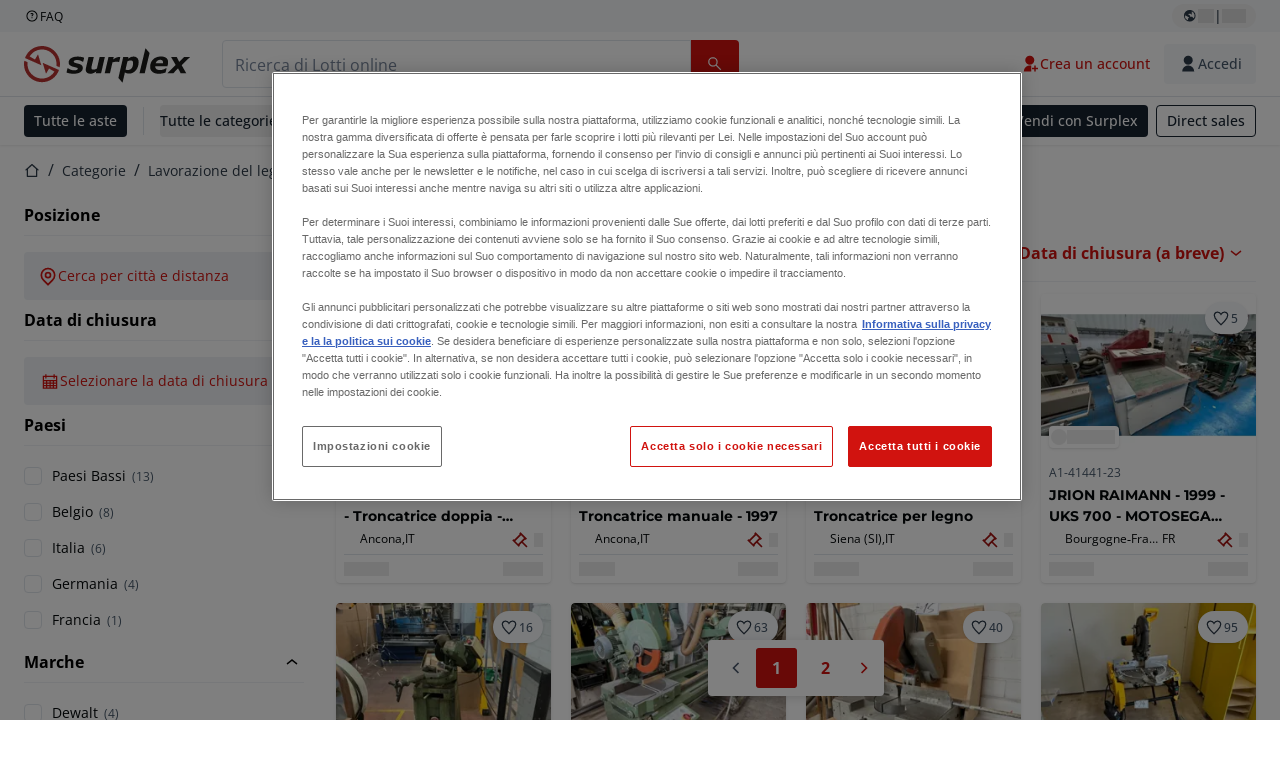

--- FILE ---
content_type: text/html; charset=utf-8
request_url: https://www.surplex.com/it/c/lavorazione-del-legno/segatrici/troncatrici/fdfdb835-f0de-4c86-ad68-16025f80a5fb
body_size: 62622
content:
<!DOCTYPE html><html translate="no" lang="it"><head><meta charSet="utf-8" data-next-head=""/><meta name="viewport" content="width=device-width" data-next-head=""/><meta property="og:title" content="▷ Acquista una troncatrice e una sega per tagli obliqui | Asta online" data-next-head=""/><meta name="twitter:title" content="▷ Acquista una troncatrice e una sega per tagli obliqui | Asta online" data-next-head=""/><meta name="description" content="Troncatrici, seghe per tagli obliqui e troncatrici radiali usate all&#x27;asta. ✅ Macchine potenti dei migliori produttori a prezzi convenienti. ➤ Fai un&#x27;offerta!" data-next-head=""/><meta property="og:description" content="Troncatrici, seghe per tagli obliqui e troncatrici radiali usate all&#x27;asta. ✅ Macchine potenti dei migliori produttori a prezzi convenienti. ➤ Fai un&#x27;offerta!" data-next-head=""/><meta name="twitter:description" content="Troncatrici, seghe per tagli obliqui e troncatrici radiali usate all&#x27;asta. ✅ Macchine potenti dei migliori produttori a prezzi convenienti. ➤ Fai un&#x27;offerta!" data-next-head=""/><meta property="og:locale" content="it" data-next-head=""/><meta property="og:type" content="article" data-next-head=""/><meta property="og:site_name" content="Surplex" data-next-head=""/><meta property="article:modified_time" content="2025-02-05T15:05:31Z" data-next-head=""/><meta property="article:publisher" content="" data-next-head=""/><meta name="twitter:card" content="summary" data-next-head=""/><link sizes="16x16" type="image/png" rel="icon" href="https://www.datocms-assets.com/144679/1730279871-favicon-32x32.png?auto=format&amp;h=16&amp;w=16" data-next-head=""/><link sizes="32x32" type="image/png" rel="icon" href="https://www.datocms-assets.com/144679/1730279871-favicon-32x32.png?auto=format&amp;h=32&amp;w=32" data-next-head=""/><link sizes="96x96" type="image/png" rel="icon" href="https://www.datocms-assets.com/144679/1730279871-favicon-32x32.png?auto=format&amp;h=96&amp;w=96" data-next-head=""/><link sizes="192x192" type="image/png" rel="icon" href="https://www.datocms-assets.com/144679/1730279871-favicon-32x32.png?auto=format&amp;h=192&amp;w=192" data-next-head=""/><title data-next-head="">▷ Acquista una troncatrice e una sega per tagli obliqui | Asta online</title><link rel="canonical" href="https://www.surplex.com/it/c/lavorazione-del-legno/segatrici/troncatrici/fdfdb835-f0de-4c86-ad68-16025f80a5fb" data-next-head=""/><link rel="alternate" hrefLang="nl" href="https://www.surplex.com/nl/c/houtbewerking/zaagmachines/afkortcirkelzaagmachines/fdfdb835-f0de-4c86-ad68-16025f80a5fb" data-next-head=""/><link rel="alternate" hrefLang="en" href="https://www.surplex.com/en/c/woodworking/sawing-machines/mitre-sawing-machines-woodworking/fdfdb835-f0de-4c86-ad68-16025f80a5fb" data-next-head=""/><link rel="alternate" hrefLang="de" href="https://www.surplex.com/c/holzbearbeitung/sagen/gehrungssagen/fdfdb835-f0de-4c86-ad68-16025f80a5fb" data-next-head=""/><link rel="alternate" hrefLang="fr" href="https://www.surplex.com/fr/c/travail-du-bois/scies/machines-a-scier-a-onglets/fdfdb835-f0de-4c86-ad68-16025f80a5fb" data-next-head=""/><link rel="alternate" hrefLang="es" href="https://www.surplex.com/es/c/carpinteria/sierras/sierras-de-inglete/fdfdb835-f0de-4c86-ad68-16025f80a5fb" data-next-head=""/><link rel="alternate" hrefLang="pl" href="https://www.surplex.com/pl/c/obrobka-drewna/pi%C5%82y/pily-ukosowe/fdfdb835-f0de-4c86-ad68-16025f80a5fb" data-next-head=""/><link rel="alternate" hrefLang="ro" href="https://www.surplex.com/ro/c/prelucrarea-lemnului/fierastraie-pentru-lemn/drujbe-cu-roata-dintata-conica/fdfdb835-f0de-4c86-ad68-16025f80a5fb" data-next-head=""/><link rel="alternate" hrefLang="it" href="https://www.surplex.com/it/c/lavorazione-del-legno/segatrici/troncatrici/fdfdb835-f0de-4c86-ad68-16025f80a5fb" data-next-head=""/><link data-next-font="size-adjust" rel="preconnect" href="/" crossorigin="anonymous"/><link rel="preload" href="https://www.surplex.com/_next/static/css/f1337edbf36219a9.css" as="style"/><link rel="preload" href="https://www.surplex.com/_next/static/css/b2b287e00471c9f8.css" as="style"/><meta name="sentry-trace" content="c778ddbe324c537a33f9db8dbcaed17a-505f29c948118cce-0"/><meta name="baggage" content="sentry-environment=production,sentry-release=2a6c52822996bcf6530674a20f011b97cb78b56d,sentry-public_key=aa1e5bcd64176a3b3246eb315a9ce2e8,sentry-trace_id=c778ddbe324c537a33f9db8dbcaed17a,sentry-org_id=4508018193793024,sentry-sampled=false,sentry-sample_rand=0.027778450536405153,sentry-sample_rate=0.02"/><link rel="stylesheet" href="https://www.surplex.com/_next/static/css/f1337edbf36219a9.css" data-n-g=""/><link rel="stylesheet" href="https://www.surplex.com/_next/static/css/b2b287e00471c9f8.css" data-n-p=""/><noscript data-n-css=""></noscript><script defer="" noModule="" src="https://www.surplex.com/_next/static/chunks/polyfills-42372ed130431b0a.js"></script><script src="/api/polyfills?locale=it" defer="" data-nscript="beforeInteractive"></script><script id="one-trust" src="https://cdn.cookielaw.org/scripttemplates/otSDKStub.js" data-domain-script="019329e1-9c45-72b0-afb3-11c0e871f93d" data-document-language="true" defer="" data-nscript="beforeInteractive"></script><script src="https://www.surplex.com/_next/static/chunks/webpack-eed42278331c5585.js" defer=""></script><script src="https://www.surplex.com/_next/static/chunks/framework-1a24ce475fb8fb46.js" defer=""></script><script src="https://www.surplex.com/_next/static/chunks/main-66cd2f7d10faabc7.js" defer=""></script><script src="https://www.surplex.com/_next/static/chunks/pages/_app-e075486943e2b77c.js" defer=""></script><script src="https://www.surplex.com/_next/static/chunks/9456-b9c6d91b4cdcf653.js" defer=""></script><script src="https://www.surplex.com/_next/static/chunks/2232-41bb92fd997f247a.js" defer=""></script><script src="https://www.surplex.com/_next/static/chunks/1303-df5f3b4392268228.js" defer=""></script><script src="https://www.surplex.com/_next/static/chunks/5902-c31c525b1cb9ca75.js" defer=""></script><script src="https://www.surplex.com/_next/static/chunks/2631-73cf63d56f708b18.js" defer=""></script><script src="https://www.surplex.com/_next/static/chunks/4689-b3bef28e4a4b1d98.js" defer=""></script><script src="https://www.surplex.com/_next/static/chunks/6986-fe813763acbdebea.js" defer=""></script><script src="https://www.surplex.com/_next/static/chunks/5088-b6100bfb8edd4e11.js" defer=""></script><script src="https://www.surplex.com/_next/static/chunks/pages/c/%5B...slugsAndId%5D-1e22a499c61c2f23.js" defer=""></script><script src="https://www.surplex.com/_next/static/jyRa_d8964Hl46g4tIsJG/_buildManifest.js" defer=""></script><script src="https://www.surplex.com/_next/static/jyRa_d8964Hl46g4tIsJG/_ssgManifest.js" defer=""></script></head><body><link rel="preload" as="image" href="https://www.datocms-assets.com/144679/1730283731-surplex.svg"/><link rel="preload" as="image" href="/assets/svg/app-store-badge-v2.svg"/><link rel="preload" as="image" href="/assets/svg/google-play-badge-v2.svg"/><link rel="preload" as="image" href="https://www.datocms-assets.com/144679/1692360176-przzelewy24.svg"/><link rel="preload" as="image" href="https://www.datocms-assets.com/144679/1692360174-ideal.svg"/><link rel="preload" as="image" href="https://www.datocms-assets.com/144679/1692360171-bancontact.svg"/><link rel="preload" as="image" href="https://www.datocms-assets.com/144679/1695375912-card-payment.svg"/><link rel="preload" as="image" href="https://www.datocms-assets.com/144679/1739863719-surplex-tbauctions_kleiner.svg"/><div id="__next"><div class="CoreStylesProvider_root__CKU7I"><div class="sticky left-0 top-0 z-[5] w-full" id="header-sticky"><header class="print:hidden"><div class="hidden md:block"><div class="bg-c-surface-sunken-default"><div class="w-full mx-auto max-w-screen-2xl px-4 md:px-6 flex justify-between py-1"><div class="flex flex-1 items-center gap-3"><a target="_blank" class="body-xs-regular flex items-center gap-1 text-c-text-neutral-obvious-default no-underline [&amp;&gt;svg]:size-4" href="https://help.surplex.com/hc/en-us"><svg class="inline align-text-top size-6"><use href="/assets/svg/icon-sprite-sheet.a8019ef632e962ef3d359003f5523487.svg#question-mark"></use></svg><span>FAQ</span></a></div><div class="flex"><div class="relative flex h-fit w-full justify-center"><button class="relative inline-flex items-center justify-center whitespace-nowrap transition-colors font-body text-label-default font-semibold leading-label-default tracking-label-default no-underline focus-visible:outline-none focus-visible:ring-2 focus-visible:ring-offset-2 disabled:pointer-events-none [&amp;.programmatic-focus]:outline-none [&amp;.programmatic-focus]:ring-2 [&amp;.programmatic-focus]:ring-offset-2 gap-2 px-2.5 py-3 [&amp;&gt;svg]:h-4 [&amp;&gt;svg]:w-4 rounded-full text-c-text-neutral-default [&amp;&gt;svg]:text-c-icon-neutral-default [@media(hover:hover)_and_(pointer:fine){&amp;:hover}]:text-c-text-neutral-default ring-c-stroke-neutral-default disabled:text-c-text-neutral-subtle-default [&amp;&gt;svg]:disabled:text-c-icon-neutral-default h-6 [@media(hover:hover)_and_(pointer:fine){&amp;:hover}]:bg-c-background-neutral-x-subtle-hover" data-cy="header-change-language-currency-button" type="button"><svg class="inline align-text-top size-6"><use href="/assets/svg/icon-sprite-sheet.a8019ef632e962ef3d359003f5523487.svg#earth-americas"></use></svg><span class="LoadingPlaceholderBar_loadingPlaceholderBar__V2Ssx relative block h-3.5 overflow-hidden bg-[rgba(0,0,0,0.08)] w-4"></span>| <span class="LoadingPlaceholderBar_loadingPlaceholderBar__V2Ssx relative block h-3.5 overflow-hidden bg-[rgba(0,0,0,0.08)] w-6"></span></button><div hidden="" class="absolute z-50 h-fit min-w-fit transition-all xl:right-0 xl:translate-x-0 md:top-[100%] right-0 translate-x-0"><div class="mt-2 rounded-lg border border-c-stroke-neutral-obvious-default bg-c-surface-default shadow"><div class="flex w-80 flex-col rounded-lg bg-c-surface-default px-5 pb-5 pt-3 shadow"><div class="mb-4 capitalize" data-cy="change-language-dropdown"><p class="Dropdown_label__97Wbd" id="language-switcher">Lingua</p><div class="Dropdown_dropdown__GeEyw Dropdown_dropdownBackground__ot_SF"><button aria-expanded="false" aria-haspopup="listbox" aria-labelledby="language-switcher" class="Dropdown_button__qDYee capitalize" type="button" data-cy="change-language-dropdown-button"><span class="Dropdown_labelWrapper__5VFEL"><span class="flex size-5 items-center justify-start mr-3 w-5"><span class="IconFlag_fflag__jK2TE IconFlag_fflag-IT__0hcB8"></span></span><span class="Dropdown_buttonLabel__pyP3C">italiano</span><svg class="inline align-text-top size-6 Dropdown_chevronIcon__V7wA7"><use href="/assets/svg/icon-sprite-sheet.a8019ef632e962ef3d359003f5523487.svg#chevron-down"></use></svg></span></button><div class="Dropdown_options__x9N4v"><div class="Dropdown_searchWrapper__9Df7h"></div><ul aria-activedescendant="it" role="listbox" tabindex="-1" class="Dropdown_optionsList__JwQ_T" data-cy="options"><li aria-selected="false" class="Dropdown_option__AIl4q" role="option"><span class="flex size-5 items-center justify-start mr-3 w-5 flex-shrink-0"><span class="IconFlag_fflag__jK2TE IconFlag_fflag-DE__hMciG"></span></span>Deutsch</li><li aria-selected="false" class="Dropdown_option__AIl4q" role="option"><span class="flex size-5 items-center justify-start mr-3 w-5 flex-shrink-0"><span class="IconFlag_fflag__jK2TE IconFlag_fflag-GB__AvebC"></span></span>English</li><li aria-selected="false" class="Dropdown_option__AIl4q" role="option"><span class="flex size-5 items-center justify-start mr-3 w-5 flex-shrink-0"><span class="IconFlag_fflag__jK2TE IconFlag_fflag-FR__KZUpY"></span></span>français</li><li aria-selected="false" class="Dropdown_option__AIl4q" role="option"><span class="flex size-5 items-center justify-start mr-3 w-5 flex-shrink-0"><span class="IconFlag_fflag__jK2TE IconFlag_fflag-NL__BnqJK"></span></span>Nederlands</li><li aria-selected="false" class="Dropdown_option__AIl4q" role="option"><span class="flex size-5 items-center justify-start mr-3 w-5 flex-shrink-0"><span class="IconFlag_fflag__jK2TE IconFlag_fflag-PL__qHCPU"></span></span>polski</li><li aria-selected="true" class="Dropdown_option__AIl4q Dropdown_selected__j0Fkf" role="option"><span class="flex size-5 items-center justify-start mr-3 w-5 flex-shrink-0"><span class="IconFlag_fflag__jK2TE IconFlag_fflag-IT__0hcB8"></span></span>italiano</li><li aria-selected="false" class="Dropdown_option__AIl4q" role="option"><span class="flex size-5 items-center justify-start mr-3 w-5 flex-shrink-0"><span class="IconFlag_fflag__jK2TE IconFlag_fflag-RO__aLcn7"></span></span>română</li><li aria-selected="false" class="Dropdown_option__AIl4q" role="option"><span class="flex size-5 items-center justify-start mr-3 w-5 flex-shrink-0"><span class="IconFlag_fflag__jK2TE IconFlag_fflag-ES__4m9Zr"></span></span>español</li></ul></div></div></div><div class="flex items-start gap-1"><svg class="inline align-text-top size-5 flex-shrink-0 text-c-icon-neutral-default"><use href="/assets/svg/icon-sprite-sheet.a8019ef632e962ef3d359003f5523487.svg#info"></use></svg><p class="body-s-regular text-c-text-neutral-default">I tassi di cambio vengono aggiornati quotidianamente, non in tempo reale. Potrebbero essere applicate commissioni bancarie aggiuntive.</p></div></div></div></div></div></div></div></div></div><div class="block md:hidden"><div class="flex items-center px-0 py-2 bg-c-background-inverse-default pb-0"><header class="grid w-full items-center gap-3 px-4 grid-cols-[125px_1fr]"><a class="flex shrink-0" data-cy="logo-link" href="/it"><span class="sr-only">Home</span><img src="https://www.datocms-assets.com/144679/1730283731-surplex.svg" class="inline-block mx-0 my-1.5 max-h-10 w-full h-10 [display:unset] min-[980px]:hidden"/><img src="https://www.datocms-assets.com/144679/1730283731-surplex.svg" class="mx-0 my-1.5 max-h-10 w-full hidden min-[980px]:[display:unset]"/></a><div class="flex flex-row items-center justify-end gap-3"><a class="relative inline-flex items-center justify-center whitespace-nowrap transition-colors font-body text-label-default font-semibold leading-label-default tracking-label-default no-underline focus-visible:outline-none focus-visible:ring-2 focus-visible:ring-offset-2 disabled:pointer-events-none [&amp;.programmatic-focus]:outline-none [&amp;.programmatic-focus]:ring-2 [&amp;.programmatic-focus]:ring-offset-2 gap-2.5 [&amp;&gt;svg]:h-5 [&amp;&gt;svg]:w-5 rounded-full bg-c-background-brand-primary-default text-c-text-inverse-default [&amp;&gt;svg]:text-c-icon-inverse-default [@media(hover:hover)_and_(pointer:fine){&amp;:hover}]:bg-c-background-brand-primary-hover [@media(hover:hover)_and_(pointer:fine){&amp;:hover}]:text-c-text-inverse-default ring-c-stroke-brand-primary-default disabled:bg-c-background-neutral-subtle-default disabled:text-c-text-neutral-subtle-default [&amp;&gt;svg]:disabled:text-c-icon-neutral-default h-[34px] w-[34px] p-0" type="button" aria-label="Preferiti" href="/it/account/my-lots"><svg class="inline align-text-top size-6"><use href="/assets/svg/icon-sprite-sheet.a8019ef632e962ef3d359003f5523487.svg#heart-filled"></use></svg></a><div class="relative"><button class="relative whitespace-nowrap transition-colors font-body text-label-default font-semibold leading-label-default tracking-label-default no-underline focus-visible:outline-none focus-visible:ring-2 focus-visible:ring-offset-2 disabled:pointer-events-none [&amp;.programmatic-focus]:outline-none [&amp;.programmatic-focus]:ring-2 [&amp;.programmatic-focus]:ring-offset-2 gap-2.5 [&amp;&gt;svg]:h-5 [&amp;&gt;svg]:w-5 bg-c-background-brand-primary-default text-c-text-inverse-default [&amp;&gt;svg]:text-c-icon-inverse-default [@media(hover:hover)_and_(pointer:fine){&amp;:hover}]:bg-c-background-brand-primary-hover [@media(hover:hover)_and_(pointer:fine){&amp;:hover}]:text-c-text-inverse-default ring-c-stroke-brand-primary-default disabled:bg-c-background-neutral-subtle-default disabled:text-c-text-neutral-subtle-default [&amp;&gt;svg]:disabled:text-c-icon-neutral-default flex h-[34px] w-[34px] items-center justify-center rounded-full p-0 md:h-[unset] md:w-[unset] md:rounded md:px-3.5 md:py-2.5" disabled="" data-cy="header-auth-button" type="button" aria-label="Accedi"><svg class="inline align-text-top size-6"><use href="/assets/svg/icon-sprite-sheet.a8019ef632e962ef3d359003f5523487.svg#user-fill"></use></svg></button></div><button class="relative inline-flex items-center justify-center whitespace-nowrap transition-colors font-body text-label-default font-semibold leading-label-default tracking-label-default no-underline focus-visible:outline-none focus-visible:ring-2 focus-visible:ring-offset-2 disabled:pointer-events-none [&amp;.programmatic-focus]:outline-none [&amp;.programmatic-focus]:ring-2 [&amp;.programmatic-focus]:ring-offset-2 gap-2.5 [&amp;&gt;svg]:h-5 [&amp;&gt;svg]:w-5 rounded-full bg-c-background-brand-primary-default text-c-text-inverse-default [&amp;&gt;svg]:text-c-icon-inverse-default [@media(hover:hover)_and_(pointer:fine){&amp;:hover}]:bg-c-background-brand-primary-hover [@media(hover:hover)_and_(pointer:fine){&amp;:hover}]:text-c-text-inverse-default ring-c-stroke-brand-primary-default disabled:bg-c-background-neutral-subtle-default disabled:text-c-text-neutral-subtle-default [&amp;&gt;svg]:disabled:text-c-icon-neutral-default h-[34px] w-[34px] p-0" type="button"><svg class="inline align-text-top size-6"><use href="/assets/svg/icon-sprite-sheet.a8019ef632e962ef3d359003f5523487.svg#hamburger"></use></svg></button></div></header></div></div><div class="hidden md:block"><div class="flex items-center border-b border-solid border-c-stroke-neutral-default bg-c-background-inverse-default"><div class="w-full mx-auto max-w-screen-2xl px-4 md:px-6 grid items-center gap-8 py-2 grid-cols-[auto_1fr]"><a class="flex shrink-0" data-cy="logo-link" href="/it"><span class="sr-only">Home</span><img src="https://www.datocms-assets.com/144679/1730283731-surplex.svg" class="inline-block mx-0 my-1.5 max-h-10 w-full !m-0 h-10 [display:unset] min-[980px]:hidden"/><img src="https://www.datocms-assets.com/144679/1730283731-surplex.svg" class="mx-0 my-1.5 max-h-10 w-full !m-0 hidden min-[980px]:[display:unset]"/></a><div class="flex items-center justify-between gap-4"><div class="relative w-3/5 xl:w-2/4"><form class="SearchBar_root__UCrO6 grow md:relative"><div class="SearchBar_searchField__Y3B3m !pl-0 [&amp;_.input-wrapper]:m-0 [&amp;_div]:max-w-none [&amp;_input]:max-w-none [&amp;_svg]:w-[calc(1.5rem+theme(spacing.3))] [&amp;_svg]:border-c-stroke-neutral-default [&amp;_svg]:pl-3 [&amp;_svg]:border-l-0 !border-0 [&amp;&gt;button]:right-auto [&amp;&gt;button]:m-0 [&amp;&gt;button]:h-full [&amp;&gt;button]:rounded-r [&amp;&gt;input]:h-full [&amp;&gt;input]:rounded-l [&amp;&gt;input]:!border-solid [&amp;&gt;input]:!border-[1px] [&amp;:is(:hover,:focus,:focus-within)&gt;input]:!border-[1px] [&amp;:is(:hover,:focus,:focus-within)&gt;input]:!border-c-stroke-brand-primary-default [&amp;:is(:hover,:focus,:focus-within)&gt;input]:!text-c-text-neutral-obvious-default [&amp;:is(:hover,:focus,:focus-within)&gt;input::placeholder]:!text-c-text-brand-primary-default [&amp;&gt;input]:!border-c-stroke-neutral-default"><label for="search" class="sr-only">Barra di ricerca<!-- --> </label><div class="Input_inputWrapper__KrQzd input-wrapper gap-2"><div class="Input_fieldWithIconWrapper__iHWw7 Input_maxWidth__SxaNM SearchBar_searchField__Y3B3m !pl-0 [&amp;_.input-wrapper]:m-0 [&amp;_div]:max-w-none [&amp;_input]:max-w-none [&amp;_svg]:w-[calc(1.5rem+theme(spacing.3))] [&amp;_svg]:border-c-stroke-neutral-default [&amp;_svg]:pl-3 [&amp;_svg]:border-l-0 !border-0 [&amp;&gt;button]:right-auto [&amp;&gt;button]:m-0 [&amp;&gt;button]:h-full [&amp;&gt;button]:rounded-r [&amp;&gt;input]:h-full [&amp;&gt;input]:rounded-l [&amp;&gt;input]:!border-solid [&amp;&gt;input]:!border-[1px] [&amp;:is(:hover,:focus,:focus-within)&gt;input]:!border-[1px] [&amp;:is(:hover,:focus,:focus-within)&gt;input]:!border-c-stroke-brand-primary-default [&amp;:is(:hover,:focus,:focus-within)&gt;input]:!text-c-text-neutral-obvious-default [&amp;:is(:hover,:focus,:focus-within)&gt;input::placeholder]:!text-c-text-brand-primary-default [&amp;&gt;input]:!border-c-stroke-neutral-default"><input aria-invalid="false" class="Input_common__Iv_iX Input_input__v48Bc" id="search" placeholder="Ricerca di Lotti online" type="search" autoComplete="off" maxLength="100" data-cy="header-search-input" name="search" value=""/><button class="relative inline-flex items-center justify-center whitespace-nowrap transition-colors font-body text-label-default font-semibold leading-label-default tracking-label-default no-underline focus-visible:outline-none focus-visible:ring-2 focus-visible:ring-offset-2 disabled:pointer-events-none [&amp;.programmatic-focus]:outline-none [&amp;.programmatic-focus]:ring-2 [&amp;.programmatic-focus]:ring-offset-2 h-10 gap-2.5 px-3.5 py-3.5 [&amp;&gt;svg]:h-5 [&amp;&gt;svg]:w-5 rounded bg-c-background-brand-primary-default text-c-text-inverse-default [&amp;&gt;svg]:text-c-icon-inverse-default [@media(hover:hover)_and_(pointer:fine){&amp;:hover}]:bg-c-background-brand-primary-hover [@media(hover:hover)_and_(pointer:fine){&amp;:hover}]:text-c-text-inverse-default ring-c-stroke-brand-primary-default disabled:bg-c-background-neutral-subtle-default disabled:text-c-text-neutral-subtle-default [&amp;&gt;svg]:disabled:text-c-icon-neutral-default Input_iconButton__8YwPz" data-cy="header-search-input-button" type="button" aria-label="Barra di ricerca"><svg class="inline align-text-top size-6"><use href="/assets/svg/icon-sprite-sheet.a8019ef632e962ef3d359003f5523487.svg#search"></use></svg></button></div></div></div><div></div></form></div><div class="flex items-center gap-2"><a class="relative inline-flex items-center justify-center whitespace-nowrap transition-colors font-body text-label-default font-semibold leading-label-default tracking-label-default no-underline focus-visible:outline-none focus-visible:ring-2 focus-visible:ring-offset-2 disabled:pointer-events-none [&amp;.programmatic-focus]:outline-none [&amp;.programmatic-focus]:ring-2 [&amp;.programmatic-focus]:ring-offset-2 h-10 gap-2.5 px-3.5 py-3.5 [&amp;&gt;svg]:h-5 [&amp;&gt;svg]:w-5 rounded-full text-c-text-brand-primary-default [&amp;&gt;svg]:text-c-icon-brand-primary-default [@media(hover:hover)_and_(pointer:fine){&amp;:hover}]:bg-c-background-brand-primary-x-subtle-default [@media(hover:hover)_and_(pointer:fine){&amp;:hover}]:text-c-text-brand-primary-hover [&amp;&gt;svg]:[@media(hover:hover)_and_(pointer:fine){&amp;:hover}]:text-c-icon-brand-primary-hover ring-c-stroke-brand-primary-default disabled:text-c-text-neutral-subtle-default [&amp;&gt;svg]:disabled:text-c-icon-neutral-default" data-cy="header-create-account-button" type="button" href="/it/signup?callbackUrl=%2Fit%2Fauth%2Fcompletion%3FredirectPath%3D%2Fc%2Flavorazione-del-legno%2Fsegatrici%2Ftroncatrici%2Ffdfdb835-f0de-4c86-ad68-16025f80a5fb"><svg class="inline align-text-top size-6"><use href="/assets/svg/icon-sprite-sheet.a8019ef632e962ef3d359003f5523487.svg#user-add-fill"></use></svg>Crea un account</a><div class="relative"><button class="relative whitespace-nowrap transition-colors font-body text-label-default font-semibold leading-label-default tracking-label-default no-underline focus-visible:outline-none focus-visible:ring-2 focus-visible:ring-offset-2 disabled:pointer-events-none [&amp;.programmatic-focus]:outline-none [&amp;.programmatic-focus]:ring-2 [&amp;.programmatic-focus]:ring-offset-2 gap-2.5 [&amp;&gt;svg]:h-5 [&amp;&gt;svg]:w-5 bg-c-background-brand-primary-default text-c-text-inverse-default [&amp;&gt;svg]:text-c-icon-inverse-default [@media(hover:hover)_and_(pointer:fine){&amp;:hover}]:bg-c-background-brand-primary-hover [@media(hover:hover)_and_(pointer:fine){&amp;:hover}]:text-c-text-inverse-default ring-c-stroke-brand-primary-default disabled:bg-c-background-neutral-subtle-default disabled:text-c-text-neutral-subtle-default [&amp;&gt;svg]:disabled:text-c-icon-neutral-default flex h-[34px] w-[34px] items-center justify-center rounded-full p-0 md:h-[unset] md:w-[unset] md:rounded md:px-3.5 md:py-2.5" disabled="" data-cy="header-auth-button" type="button" aria-label="Accedi"><svg class="inline align-text-top size-6"><use href="/assets/svg/icon-sprite-sheet.a8019ef632e962ef3d359003f5523487.svg#user-fill"></use></svg>Accedi</button></div></div></div></div></div></div><div class="block md:hidden"><div class="w-full bg-c-surface-default px-4 py-3 shadow-sm"><form class="SearchBar_root__UCrO6 grow md:relative"><div class="SearchBar_searchField__Y3B3m !pl-0 [&amp;_.input-wrapper]:m-0 [&amp;_div]:max-w-none [&amp;_input]:max-w-none [&amp;_svg]:w-[calc(1.5rem+theme(spacing.3))] [&amp;_svg]:border-c-stroke-neutral-default [&amp;_svg]:pl-3 [&amp;_svg]:border-l-0 !border-0 [&amp;&gt;button]:right-auto [&amp;&gt;button]:m-0 [&amp;&gt;button]:h-full [&amp;&gt;button]:rounded-r [&amp;&gt;input::placeholder]:text-c-text-neutral-subtle-focus [&amp;&gt;input]:h-full [&amp;&gt;input]:rounded-l [&amp;&gt;input]:!border-[1px] [&amp;&gt;input]:!border-solid [&amp;&gt;input]:!border-c-stroke-neutral-subtle-default [&amp;&gt;input]:bg-c-background-brand-primary-x-subtle-default"><label for="search" class="sr-only">Barra di ricerca<!-- --> </label><div class="Input_inputWrapper__KrQzd input-wrapper gap-2"><div class="Input_fieldWithIconWrapper__iHWw7 Input_maxWidth__SxaNM SearchBar_searchField__Y3B3m !pl-0 [&amp;_.input-wrapper]:m-0 [&amp;_div]:max-w-none [&amp;_input]:max-w-none [&amp;_svg]:w-[calc(1.5rem+theme(spacing.3))] [&amp;_svg]:border-c-stroke-neutral-default [&amp;_svg]:pl-3 [&amp;_svg]:border-l-0 !border-0 [&amp;&gt;button]:right-auto [&amp;&gt;button]:m-0 [&amp;&gt;button]:h-full [&amp;&gt;button]:rounded-r [&amp;&gt;input::placeholder]:text-c-text-neutral-subtle-focus [&amp;&gt;input]:h-full [&amp;&gt;input]:rounded-l [&amp;&gt;input]:!border-[1px] [&amp;&gt;input]:!border-solid [&amp;&gt;input]:!border-c-stroke-neutral-subtle-default [&amp;&gt;input]:bg-c-background-brand-primary-x-subtle-default"><input aria-invalid="false" class="Input_common__Iv_iX Input_input__v48Bc" id="search" placeholder="Ricerca di Lotti online" type="search" autoComplete="off" maxLength="100" data-cy="mobile-header-search-input" name="search" value=""/><button class="relative inline-flex items-center justify-center whitespace-nowrap transition-colors font-body text-label-default font-semibold leading-label-default tracking-label-default no-underline focus-visible:outline-none focus-visible:ring-2 focus-visible:ring-offset-2 disabled:pointer-events-none [&amp;.programmatic-focus]:outline-none [&amp;.programmatic-focus]:ring-2 [&amp;.programmatic-focus]:ring-offset-2 h-10 gap-2.5 px-3.5 py-3.5 [&amp;&gt;svg]:h-5 [&amp;&gt;svg]:w-5 rounded bg-c-background-brand-primary-default text-c-text-inverse-default [&amp;&gt;svg]:text-c-icon-inverse-default [@media(hover:hover)_and_(pointer:fine){&amp;:hover}]:bg-c-background-brand-primary-hover [@media(hover:hover)_and_(pointer:fine){&amp;:hover}]:text-c-text-inverse-default ring-c-stroke-brand-primary-default disabled:bg-c-background-neutral-subtle-default disabled:text-c-text-neutral-subtle-default [&amp;&gt;svg]:disabled:text-c-icon-neutral-default Input_iconButton__8YwPz" data-cy="mobile-header-search-input-button" type="button" aria-label="Barra di ricerca"><svg class="inline align-text-top size-6"><use href="/assets/svg/icon-sprite-sheet.a8019ef632e962ef3d359003f5523487.svg#search"></use></svg></button></div></div></div><div></div></form></div></div><div class="hidden md:block"><div class="relative bg-c-surface-default shadow-sm"><div class="w-full mx-auto max-w-screen-2xl px-4 md:px-6 flex flex-1 justify-between overflow-hidden py-2"><div class="flex flex-grow items-center space-x-4 overflow-hidden"><a class="relative inline-flex items-center justify-center whitespace-nowrap transition-colors font-body text-label-default font-semibold leading-label-default tracking-label-default no-underline focus-visible:outline-none focus-visible:ring-2 focus-visible:ring-offset-2 disabled:pointer-events-none [&amp;.programmatic-focus]:outline-none [&amp;.programmatic-focus]:ring-2 [&amp;.programmatic-focus]:ring-offset-2 h-8 gap-2 px-2.5 py-3 [&amp;&gt;svg]:h-4 [&amp;&gt;svg]:w-4 rounded bg-c-background-brand-secondary-default text-c-text-inverse-default [&amp;&gt;svg]:text-c-icon-inverse-default [@media(hover:hover)_and_(pointer:fine){&amp;:hover}]:bg-c-background-brand-secondary-hover [@media(hover:hover)_and_(pointer:fine){&amp;:hover}]:text-c-text-inverse-default ring-c-stroke-brand-secondary-default disabled:bg-c-background-neutral-subtle-default disabled:text-c-text-neutral-subtle-default [&amp;&gt;svg]:disabled:text-c-icon-neutral-default" data-cy="header-all-auctions-button" type="button" href="/it/auctions">Tutte le aste</a><span class="block h-7 w-px bg-c-background-neutral-default"></span><button class="relative inline-flex items-center justify-center whitespace-nowrap transition-colors font-body text-label-default font-semibold leading-label-default tracking-label-default no-underline focus-visible:outline-none focus-visible:ring-2 focus-visible:ring-offset-2 disabled:pointer-events-none [&amp;.programmatic-focus]:outline-none [&amp;.programmatic-focus]:ring-2 [&amp;.programmatic-focus]:ring-offset-2 h-8 gap-2 [&amp;&gt;svg]:h-4 [&amp;&gt;svg]:w-4 rounded text-c-text-brand-secondary-default [&amp;&gt;svg]:text-c-icon-brand-secondary-default [@media(hover:hover)_and_(pointer:fine){&amp;:hover}]:bg-c-background-brand-secondary-x-subtle-default [@media(hover:hover)_and_(pointer:fine){&amp;:hover}]:text-c-text-brand-secondary-hover [&amp;&gt;svg]:[@media(hover:hover)_and_(pointer:fine){&amp;:hover}]:text-c-icon-brand-secondary-hover ring-c-stroke-brand-secondary-default disabled:text-c-text-neutral-subtle-default [&amp;&gt;svg]:disabled:text-c-icon-neutral-default flex-shrink-0 flex-nowrap p-0 hover:!bg-c-transparent" data-cy="header-all-categories-dropdown" type="button">Tutte le categorie<svg class="inline align-text-top size-6 mt-px !size-6 !text-c-icon-neutral-default"><use href="/assets/svg/icon-sprite-sheet.a8019ef632e962ef3d359003f5523487.svg#chevron-down"></use></svg></button><div class="flex h-[1.1rem] flex-wrap items-center space-x-4 overflow-hidden"><a target="_self" class="label text-c-text-neutral-obvious-default no-underline hover:text-c-text-neutral-obvious-hover" href="/it/c/metallo/0d91005a-fa8e-4e8f-98b1-f4854018329f"><span>Metallo</span></a><a target="_self" class="label text-c-text-neutral-obvious-default no-underline hover:text-c-text-neutral-obvious-hover" href="/it/c/lavorazione-del-legno/41176767-df26-4cea-80b5-3024e6ab4916"><span>Lavorazione del legno</span></a><a target="_self" class="label text-c-text-neutral-obvious-default no-underline hover:text-c-text-neutral-obvious-hover" href="/it/c/edilizia/f77365fe-eaa8-42d1-97fc-b14d0111160c"><span>Edilizia</span></a><a target="_self" class="label text-c-text-neutral-obvious-default no-underline hover:text-c-text-neutral-obvious-hover" href="/it/c/altre-categorie-industriali/6319e404-42d1-4701-87a1-7597c57a4907"><span>Altre categorie industriali</span></a><a target="_self" class="label text-c-text-neutral-obvious-default no-underline hover:text-c-text-neutral-obvious-hover" href="/it/c/trasporto-e-logistica/22430513-5e00-4758-9889-a4e52c0bb221"><span>Trasporto e logistica</span></a><a target="_self" class="label text-c-text-neutral-obvious-default no-underline hover:text-c-text-neutral-obvious-hover" href="/it/c/agricoltura/ca789c2c-b997-4f21-81d4-0bf285aca622"><span>Agricoltura</span></a></div></div><div class="flex flex-shrink-0 items-center space-x-2"><a target="_self" class="relative inline-flex items-center justify-center whitespace-nowrap transition-colors font-body text-label-default font-semibold leading-label-default tracking-label-default no-underline focus-visible:outline-none focus-visible:ring-2 focus-visible:ring-offset-2 disabled:pointer-events-none [&amp;.programmatic-focus]:outline-none [&amp;.programmatic-focus]:ring-2 [&amp;.programmatic-focus]:ring-offset-2 h-8 gap-2 px-2.5 py-3 [&amp;&gt;svg]:h-4 [&amp;&gt;svg]:w-4 rounded bg-c-background-neutral-x-obvious-default text-c-text-inverse-default [&amp;&gt;svg]:text-c-icon-inverse-default [@media(hover:hover)_and_(pointer:fine){&amp;:hover}]:bg-c-background-neutral-x-obvious-hover [@media(hover:hover)_and_(pointer:fine){&amp;:hover}]:text-c-text-inverse-default ring-c-stroke-neutral-x-obvious-default disabled:bg-c-background-neutral-subtle-default disabled:text-c-text-neutral-subtle-default [&amp;&gt;svg]:disabled:text-c-icon-neutral-default" type="button" href="/it/sell-with-surplex"><span class="flex-shrink overflow-hidden text-ellipsis whitespace-nowrap">Vendi con Surplex</span></a><a target="_self" class="relative inline-flex items-center justify-center whitespace-nowrap transition-colors font-body text-label-default font-semibold leading-label-default tracking-label-default no-underline focus-visible:outline-none focus-visible:ring-2 focus-visible:ring-offset-2 disabled:pointer-events-none [&amp;.programmatic-focus]:outline-none [&amp;.programmatic-focus]:ring-2 [&amp;.programmatic-focus]:ring-offset-2 bg-transparent border border-solid h-8 gap-2 px-2.5 py-3 [&amp;&gt;svg]:h-4 [&amp;&gt;svg]:w-4 rounded border-c-stroke-brand-secondary-default text-c-text-brand-secondary-default [&amp;&gt;svg]:text-c-icon-brand-secondary-default [@media(hover:hover)_and_(pointer:fine){&amp;:hover}]:border-c-stroke-brand-secondary-hover [@media(hover:hover)_and_(pointer:fine){&amp;:hover}]:text-c-text-brand-secondary-hover ring-c-stroke-brand-secondary-default disabled:border-c-stroke-neutral-disabled disabled:text-c-text-neutral-subtle-default [&amp;&gt;svg]:disabled:text-c-icon-neutral-default" type="button" href="/it/direct-sales"><span class="flex-shrink overflow-hidden text-ellipsis whitespace-nowrap">Direct sales</span></a></div></div><div class="hidden"><div class="absolute bottom-[-70%] left-0 mt-6 flex max-h-[300px] flex-row rounded-md bg-c-surface-default shadow-xl md:bottom-[unset] !mt-0 !left-1/2 transform -translate-x-1/2 w-full max-w-screen-xl !z-[3] z-[3]"><div class="scroll grow basis-0 overflow-y-auto border-r border-c-stroke-neutral-subtle-default p-5" data-cy="category-dropdown-main-categories-list"><button class="group w-full cursor-pointer border-0 bg-[initial] p-0.5"><span class="flex w-full flex-row items-center justify-between rounded-md py-2 pl-3 pr-2 transition-colors duration-200 ease-in min-[981px]:pl-4 group-hover:bg-inherit bg-c-background-brand-primary-x-subtle-default text-c-text-brand-primary-obvious-default"><div class="body-m-medium min-[981px]:body-s-medium grow text-start">Metallo</div><svg class="inline align-text-top size-6"><use href="/assets/svg/icon-sprite-sheet.a8019ef632e962ef3d359003f5523487.svg#chevron-right"></use></svg></span></button><button class="group w-full cursor-pointer border-0 bg-[initial] p-0.5"><span class="flex w-full flex-row items-center justify-between rounded-md bg-[initial] py-2 pl-3 pr-2 transition-colors duration-200 ease-in group-hover:bg-c-background-neutral-subtle-default min-[981px]:pl-4"><div class="body-m-medium min-[981px]:body-s-medium grow text-start">Lavorazione del legno</div><svg class="inline align-text-top size-6"><use href="/assets/svg/icon-sprite-sheet.a8019ef632e962ef3d359003f5523487.svg#chevron-right"></use></svg></span></button><button class="group w-full cursor-pointer border-0 bg-[initial] p-0.5"><span class="flex w-full flex-row items-center justify-between rounded-md bg-[initial] py-2 pl-3 pr-2 transition-colors duration-200 ease-in group-hover:bg-c-background-neutral-subtle-default min-[981px]:pl-4"><div class="body-m-medium min-[981px]:body-s-medium grow text-start">Edilizia</div><svg class="inline align-text-top size-6"><use href="/assets/svg/icon-sprite-sheet.a8019ef632e962ef3d359003f5523487.svg#chevron-right"></use></svg></span></button><button class="group w-full cursor-pointer border-0 bg-[initial] p-0.5"><span class="flex w-full flex-row items-center justify-between rounded-md bg-[initial] py-2 pl-3 pr-2 transition-colors duration-200 ease-in group-hover:bg-c-background-neutral-subtle-default min-[981px]:pl-4"><div class="body-m-medium min-[981px]:body-s-medium grow text-start">Altre categorie industriali</div><svg class="inline align-text-top size-6"><use href="/assets/svg/icon-sprite-sheet.a8019ef632e962ef3d359003f5523487.svg#chevron-right"></use></svg></span></button><button class="group w-full cursor-pointer border-0 bg-[initial] p-0.5"><span class="flex w-full flex-row items-center justify-between rounded-md bg-[initial] py-2 pl-3 pr-2 transition-colors duration-200 ease-in group-hover:bg-c-background-neutral-subtle-default min-[981px]:pl-4"><div class="body-m-medium min-[981px]:body-s-medium grow text-start">Trasporto e logistica</div><svg class="inline align-text-top size-6"><use href="/assets/svg/icon-sprite-sheet.a8019ef632e962ef3d359003f5523487.svg#chevron-right"></use></svg></span></button><button class="group w-full cursor-pointer border-0 bg-[initial] p-0.5"><span class="flex w-full flex-row items-center justify-between rounded-md bg-[initial] py-2 pl-3 pr-2 transition-colors duration-200 ease-in group-hover:bg-c-background-neutral-subtle-default min-[981px]:pl-4"><div class="body-m-medium min-[981px]:body-s-medium grow text-start">Strumenti</div><svg class="inline align-text-top size-6"><use href="/assets/svg/icon-sprite-sheet.a8019ef632e962ef3d359003f5523487.svg#chevron-right"></use></svg></span></button><button class="group w-full cursor-pointer border-0 bg-[initial] p-0.5"><span class="flex w-full flex-row items-center justify-between rounded-md bg-[initial] py-2 pl-3 pr-2 transition-colors duration-200 ease-in group-hover:bg-c-background-neutral-subtle-default min-[981px]:pl-4"><div class="body-m-medium min-[981px]:body-s-medium grow text-start">Agricoltura</div><svg class="inline align-text-top size-6"><use href="/assets/svg/icon-sprite-sheet.a8019ef632e962ef3d359003f5523487.svg#chevron-right"></use></svg></span></button><button class="group w-full cursor-pointer border-0 bg-[initial] p-0.5"><span class="flex w-full flex-row items-center justify-between rounded-md bg-[initial] py-2 pl-3 pr-2 transition-colors duration-200 ease-in group-hover:bg-c-background-neutral-subtle-default min-[981px]:pl-4"><div class="body-m-medium min-[981px]:body-s-medium grow text-start">Vendita al dettaglio e uffici</div><svg class="inline align-text-top size-6"><use href="/assets/svg/icon-sprite-sheet.a8019ef632e962ef3d359003f5523487.svg#chevron-right"></use></svg></span></button></div><div class="scroll grow-[2] basis-0 overflow-y-auto px-4 py-6 block" data-cy="category-dropdown-sub-categories-list"><div class="pl-4"><div class="heading-4 text-c-text-neutral-obvious-default">Metallo</div><a class="body-xs-bold block py-3 text-c-text-brand-primary-default no-underline transition-colors hover:cursor-pointer hover:text-c-text-brand-primary-obvious-default min-[981px]:mb-5 min-[981px]:mt-3 min-[981px]:py-0" data-cy="category-dropdown-sub-categories-all-button" href="/it/c/metallo/0d91005a-fa8e-4e8f-98b1-f4854018329f">MOSTRA TUTTI</a></div><div class="grid grid-cols-2 gap-x-3"><a class="body-m-medium min-[981px]:body-s-medium group ml-0 flex w-full cursor-pointer self-center p-0.5 text-left text-[inherit] no-underline" href="/it/c/metallo/curvatrici-e-piegatrici/7e2a2a30-1876-48e5-a4fb-c0edda7b0f7a"><span class="w-full rounded-md py-2 pl-3 pr-2 group-hover:text-c-text-brand-primary-default min-[981px]:pl-4 min-[981px]:group-hover:bg-c-background-neutral-subtle-default min-[981px]:group-focus:bg-c-background-neutral-subtle-default">Curvatrici e piegatrici</span></a><a class="body-m-medium min-[981px]:body-s-medium group ml-0 flex w-full cursor-pointer self-center p-0.5 text-left text-[inherit] no-underline" href="/it/c/metallo/alesatrici/5c624fea-b5f4-44a7-b9d5-e3a8e808ad93"><span class="w-full rounded-md py-2 pl-3 pr-2 group-hover:text-c-text-brand-primary-default min-[981px]:pl-4 min-[981px]:group-hover:bg-c-background-neutral-subtle-default min-[981px]:group-focus:bg-c-background-neutral-subtle-default">Alesatrici</span></a><a class="body-m-medium min-[981px]:body-s-medium group ml-0 flex w-full cursor-pointer self-center p-0.5 text-left text-[inherit] no-underline" href="/it/c/metallo/centri-di-lavoro-cnc/1d45f836-01a7-47f3-a0db-f6af904abeea"><span class="w-full rounded-md py-2 pl-3 pr-2 group-hover:text-c-text-brand-primary-default min-[981px]:pl-4 min-[981px]:group-hover:bg-c-background-neutral-subtle-default min-[981px]:group-focus:bg-c-background-neutral-subtle-default">Centri di lavoro CNC</span></a><a class="body-m-medium min-[981px]:body-s-medium group ml-0 flex w-full cursor-pointer self-center p-0.5 text-left text-[inherit] no-underline" href="/it/c/metallo/macchine-da-taglio/286fab9c-7040-45e5-89cc-df8a38b7567b"><span class="w-full rounded-md py-2 pl-3 pr-2 group-hover:text-c-text-brand-primary-default min-[981px]:pl-4 min-[981px]:group-hover:bg-c-background-neutral-subtle-default min-[981px]:group-focus:bg-c-background-neutral-subtle-default">Macchine da taglio</span></a><a class="body-m-medium min-[981px]:body-s-medium group ml-0 flex w-full cursor-pointer self-center p-0.5 text-left text-[inherit] no-underline" href="/it/c/metallo/perforatrici/a1717566-c049-428c-9085-97b0122ed0a0"><span class="w-full rounded-md py-2 pl-3 pr-2 group-hover:text-c-text-brand-primary-default min-[981px]:pl-4 min-[981px]:group-hover:bg-c-background-neutral-subtle-default min-[981px]:group-focus:bg-c-background-neutral-subtle-default">Perforatrici</span></a><a class="body-m-medium min-[981px]:body-s-medium group ml-0 flex w-full cursor-pointer self-center p-0.5 text-left text-[inherit] no-underline" href="/it/c/metallo/forgiatrici/2c85046b-bd60-43a6-a96f-96b8951448cf"><span class="w-full rounded-md py-2 pl-3 pr-2 group-hover:text-c-text-brand-primary-default min-[981px]:pl-4 min-[981px]:group-hover:bg-c-background-neutral-subtle-default min-[981px]:group-focus:bg-c-background-neutral-subtle-default">Forgiatrici</span></a><a class="body-m-medium min-[981px]:body-s-medium group ml-0 flex w-full cursor-pointer self-center p-0.5 text-left text-[inherit] no-underline" href="/it/c/metallo/macchine-per-elettroerosione/a4d5b466-38d1-4552-a4db-e59d0174ceac"><span class="w-full rounded-md py-2 pl-3 pr-2 group-hover:text-c-text-brand-primary-default min-[981px]:pl-4 min-[981px]:group-hover:bg-c-background-neutral-subtle-default min-[981px]:group-focus:bg-c-background-neutral-subtle-default">Macchine per elettroerosione</span></a><a class="body-m-medium min-[981px]:body-s-medium group ml-0 flex w-full cursor-pointer self-center p-0.5 text-left text-[inherit] no-underline" href="/it/c/metallo/macchine-per-fonderia/0b68d29a-071f-4742-9651-e07ef9646070"><span class="w-full rounded-md py-2 pl-3 pr-2 group-hover:text-c-text-brand-primary-default min-[981px]:pl-4 min-[981px]:group-hover:bg-c-background-neutral-subtle-default min-[981px]:group-focus:bg-c-background-neutral-subtle-default">Macchine per fonderia</span></a><a class="body-m-medium min-[981px]:body-s-medium group ml-0 flex w-full cursor-pointer self-center p-0.5 text-left text-[inherit] no-underline" href="/it/c/metallo/attrezzature-per-la-lavorazione-di-ingranaggi/f1308be1-cce4-44a4-9703-f9ec93efa3f1"><span class="w-full rounded-md py-2 pl-3 pr-2 group-hover:text-c-text-brand-primary-default min-[981px]:pl-4 min-[981px]:group-hover:bg-c-background-neutral-subtle-default min-[981px]:group-focus:bg-c-background-neutral-subtle-default">Attrezzature per la lavorazione di ingranaggi</span></a><a class="body-m-medium min-[981px]:body-s-medium group ml-0 flex w-full cursor-pointer self-center p-0.5 text-left text-[inherit] no-underline" href="/it/c/metallo/macchine-trituratrici/a07e7f45-87b7-463d-a663-df4fb0a2229d"><span class="w-full rounded-md py-2 pl-3 pr-2 group-hover:text-c-text-brand-primary-default min-[981px]:pl-4 min-[981px]:group-hover:bg-c-background-neutral-subtle-default min-[981px]:group-focus:bg-c-background-neutral-subtle-default">Macchine trituratrici</span></a><a class="body-m-medium min-[981px]:body-s-medium group ml-0 flex w-full cursor-pointer self-center p-0.5 text-left text-[inherit] no-underline" href="/it/c/metallo/torni/8a792e93-9ee7-4f40-853a-3508147725de"><span class="w-full rounded-md py-2 pl-3 pr-2 group-hover:text-c-text-brand-primary-default min-[981px]:pl-4 min-[981px]:group-hover:bg-c-background-neutral-subtle-default min-[981px]:group-focus:bg-c-background-neutral-subtle-default">Torni</span></a><a class="body-m-medium min-[981px]:body-s-medium group ml-0 flex w-full cursor-pointer self-center p-0.5 text-left text-[inherit] no-underline" href="/it/c/metallo/parti-di-macchine-strumenti-e-accessori/c38d51c8-4dd1-4c06-aed2-84ec2749ce28"><span class="w-full rounded-md py-2 pl-3 pr-2 group-hover:text-c-text-brand-primary-default min-[981px]:pl-4 min-[981px]:group-hover:bg-c-background-neutral-subtle-default min-[981px]:group-focus:bg-c-background-neutral-subtle-default">Parti di macchine, strumenti e accessori</span></a><a class="body-m-medium min-[981px]:body-s-medium group ml-0 flex w-full cursor-pointer self-center p-0.5 text-left text-[inherit] no-underline" href="/it/c/metallo/misurazione-e-prova/eea39ef5-70ae-4960-b4c7-60f767c0aff7"><span class="w-full rounded-md py-2 pl-3 pr-2 group-hover:text-c-text-brand-primary-default min-[981px]:pl-4 min-[981px]:group-hover:bg-c-background-neutral-subtle-default min-[981px]:group-focus:bg-c-background-neutral-subtle-default">Misurazione e prova</span></a><a class="body-m-medium min-[981px]:body-s-medium group ml-0 flex w-full cursor-pointer self-center p-0.5 text-left text-[inherit] no-underline" href="/it/c/metallo/stock-metalli/c0e9e1f0-bf50-43de-87b4-bb18722e1793"><span class="w-full rounded-md py-2 pl-3 pr-2 group-hover:text-c-text-brand-primary-default min-[981px]:pl-4 min-[981px]:group-hover:bg-c-background-neutral-subtle-default min-[981px]:group-focus:bg-c-background-neutral-subtle-default">Stock metalli</span></a><a class="body-m-medium min-[981px]:body-s-medium group ml-0 flex w-full cursor-pointer self-center p-0.5 text-left text-[inherit] no-underline" href="/it/c/metallo/trattamento-superficie-metalli/2cf0a09f-5b18-4d9f-b616-1b1ca638a6c7"><span class="w-full rounded-md py-2 pl-3 pr-2 group-hover:text-c-text-brand-primary-default min-[981px]:pl-4 min-[981px]:group-hover:bg-c-background-neutral-subtle-default min-[981px]:group-focus:bg-c-background-neutral-subtle-default">Trattamento superficie metalli</span></a><a class="body-m-medium min-[981px]:body-s-medium group ml-0 flex w-full cursor-pointer self-center p-0.5 text-left text-[inherit] no-underline" href="/it/c/metallo/fresatrici/6eb371ef-3eaa-4669-ab21-d7cc68ed2251"><span class="w-full rounded-md py-2 pl-3 pr-2 group-hover:text-c-text-brand-primary-default min-[981px]:pl-4 min-[981px]:group-hover:bg-c-background-neutral-subtle-default min-[981px]:group-focus:bg-c-background-neutral-subtle-default">Fresatrici</span></a><a class="body-m-medium min-[981px]:body-s-medium group ml-0 flex w-full cursor-pointer self-center p-0.5 text-left text-[inherit] no-underline" href="/it/c/metallo/presse/a7bd099d-5930-48b9-b913-f7ef94a5618d"><span class="w-full rounded-md py-2 pl-3 pr-2 group-hover:text-c-text-brand-primary-default min-[981px]:pl-4 min-[981px]:group-hover:bg-c-background-neutral-subtle-default min-[981px]:group-focus:bg-c-background-neutral-subtle-default">Presse</span></a><a class="body-m-medium min-[981px]:body-s-medium group ml-0 flex w-full cursor-pointer self-center p-0.5 text-left text-[inherit] no-underline" href="/it/c/metallo/linee-di-produzione-metalmeccanica/389b7cfe-3f9c-4e44-8341-c9f892f3a909"><span class="w-full rounded-md py-2 pl-3 pr-2 group-hover:text-c-text-brand-primary-default min-[981px]:pl-4 min-[981px]:group-hover:bg-c-background-neutral-subtle-default min-[981px]:group-focus:bg-c-background-neutral-subtle-default">Linee di produzione metalmeccanica</span></a><a class="body-m-medium min-[981px]:body-s-medium group ml-0 flex w-full cursor-pointer self-center p-0.5 text-left text-[inherit] no-underline" href="/it/c/metallo/punzonatrici/1fd1c03a-d72e-4ee3-aa79-26d14fac4876"><span class="w-full rounded-md py-2 pl-3 pr-2 group-hover:text-c-text-brand-primary-default min-[981px]:pl-4 min-[981px]:group-hover:bg-c-background-neutral-subtle-default min-[981px]:group-focus:bg-c-background-neutral-subtle-default">Punzonatrici</span></a><a class="body-m-medium min-[981px]:body-s-medium group ml-0 flex w-full cursor-pointer self-center p-0.5 text-left text-[inherit] no-underline" href="/it/c/metallo/segatrici/03a1a0c3-b9ad-4d39-970f-db66ef56ea63"><span class="w-full rounded-md py-2 pl-3 pr-2 group-hover:text-c-text-brand-primary-default min-[981px]:pl-4 min-[981px]:group-hover:bg-c-background-neutral-subtle-default min-[981px]:group-focus:bg-c-background-neutral-subtle-default">Segatrici</span></a><a class="body-m-medium min-[981px]:body-s-medium group ml-0 flex w-full cursor-pointer self-center p-0.5 text-left text-[inherit] no-underline" href="/it/c/metallo/stozzatrici/c3ffa5ee-f685-4eec-a578-9f510d49e188"><span class="w-full rounded-md py-2 pl-3 pr-2 group-hover:text-c-text-brand-primary-default min-[981px]:pl-4 min-[981px]:group-hover:bg-c-background-neutral-subtle-default min-[981px]:group-focus:bg-c-background-neutral-subtle-default">Stozzatrici</span></a><a class="body-m-medium min-[981px]:body-s-medium group ml-0 flex w-full cursor-pointer self-center p-0.5 text-left text-[inherit] no-underline" href="/it/c/metallo/attrezzature-per-saldatura/6d298617-0684-4fd3-a382-a87d05d1e82e"><span class="w-full rounded-md py-2 pl-3 pr-2 group-hover:text-c-text-brand-primary-default min-[981px]:pl-4 min-[981px]:group-hover:bg-c-background-neutral-subtle-default min-[981px]:group-focus:bg-c-background-neutral-subtle-default">Attrezzature per saldatura</span></a><a class="body-m-medium min-[981px]:body-s-medium group ml-0 flex w-full cursor-pointer self-center p-0.5 text-left text-[inherit] no-underline" href="/it/c/metallo/altre-macchine-metalmeccaniche/cd477c7e-befb-410b-9bc5-c3af9d70bc3e"><span class="w-full rounded-md py-2 pl-3 pr-2 group-hover:text-c-text-brand-primary-default min-[981px]:pl-4 min-[981px]:group-hover:bg-c-background-neutral-subtle-default min-[981px]:group-focus:bg-c-background-neutral-subtle-default">Altre macchine metalmeccaniche</span></a><a class="body-m-medium min-[981px]:body-s-medium group ml-0 flex w-full cursor-pointer self-center p-0.5 text-left text-[inherit] no-underline" href="/it/c/metallo/trattamento-e-filtrazione-dell&#x27;aria/d215c564-a0f0-4728-9183-2bbfb107d964"><span class="w-full rounded-md py-2 pl-3 pr-2 group-hover:text-c-text-brand-primary-default min-[981px]:pl-4 min-[981px]:group-hover:bg-c-background-neutral-subtle-default min-[981px]:group-focus:bg-c-background-neutral-subtle-default">Trattamento e filtrazione dell&#x27;aria</span></a><a class="body-m-medium min-[981px]:body-s-medium group ml-0 flex w-full cursor-pointer self-center p-0.5 text-left text-[inherit] no-underline" href="/it/c/metallo/stampa-3d/3eb2199e-2198-4885-aaab-d81dd625a2e5"><span class="w-full rounded-md py-2 pl-3 pr-2 group-hover:text-c-text-brand-primary-default min-[981px]:pl-4 min-[981px]:group-hover:bg-c-background-neutral-subtle-default min-[981px]:group-focus:bg-c-background-neutral-subtle-default">Stampa 3D</span></a></div></div><div class="scroll hidden grow-[2] basis-0 overflow-y-auto px-4 py-6" data-cy="category-dropdown-sub-categories-list"><div class="pl-4"><div class="heading-4 text-c-text-neutral-obvious-default">Metallo</div><a class="body-xs-bold block py-3 text-c-text-brand-primary-default no-underline transition-colors hover:cursor-pointer hover:text-c-text-brand-primary-obvious-default min-[981px]:mb-5 min-[981px]:mt-3 min-[981px]:py-0" data-cy="category-dropdown-sub-categories-all-button" href="/it/c/metallo/0d91005a-fa8e-4e8f-98b1-f4854018329f">MOSTRA TUTTI</a></div><div class="grid grid-cols-2 gap-x-3"><a class="body-m-medium min-[981px]:body-s-medium group ml-0 flex w-full cursor-pointer self-center p-0.5 text-left text-[inherit] no-underline" href="/it/c/metallo/curvatrici-e-piegatrici/7e2a2a30-1876-48e5-a4fb-c0edda7b0f7a"><span class="w-full rounded-md py-2 pl-3 pr-2 group-hover:text-c-text-brand-primary-default min-[981px]:pl-4 min-[981px]:group-hover:bg-c-background-neutral-subtle-default min-[981px]:group-focus:bg-c-background-neutral-subtle-default">Curvatrici e piegatrici</span></a><a class="body-m-medium min-[981px]:body-s-medium group ml-0 flex w-full cursor-pointer self-center p-0.5 text-left text-[inherit] no-underline" href="/it/c/metallo/alesatrici/5c624fea-b5f4-44a7-b9d5-e3a8e808ad93"><span class="w-full rounded-md py-2 pl-3 pr-2 group-hover:text-c-text-brand-primary-default min-[981px]:pl-4 min-[981px]:group-hover:bg-c-background-neutral-subtle-default min-[981px]:group-focus:bg-c-background-neutral-subtle-default">Alesatrici</span></a><a class="body-m-medium min-[981px]:body-s-medium group ml-0 flex w-full cursor-pointer self-center p-0.5 text-left text-[inherit] no-underline" href="/it/c/metallo/centri-di-lavoro-cnc/1d45f836-01a7-47f3-a0db-f6af904abeea"><span class="w-full rounded-md py-2 pl-3 pr-2 group-hover:text-c-text-brand-primary-default min-[981px]:pl-4 min-[981px]:group-hover:bg-c-background-neutral-subtle-default min-[981px]:group-focus:bg-c-background-neutral-subtle-default">Centri di lavoro CNC</span></a><a class="body-m-medium min-[981px]:body-s-medium group ml-0 flex w-full cursor-pointer self-center p-0.5 text-left text-[inherit] no-underline" href="/it/c/metallo/macchine-da-taglio/286fab9c-7040-45e5-89cc-df8a38b7567b"><span class="w-full rounded-md py-2 pl-3 pr-2 group-hover:text-c-text-brand-primary-default min-[981px]:pl-4 min-[981px]:group-hover:bg-c-background-neutral-subtle-default min-[981px]:group-focus:bg-c-background-neutral-subtle-default">Macchine da taglio</span></a><a class="body-m-medium min-[981px]:body-s-medium group ml-0 flex w-full cursor-pointer self-center p-0.5 text-left text-[inherit] no-underline" href="/it/c/metallo/perforatrici/a1717566-c049-428c-9085-97b0122ed0a0"><span class="w-full rounded-md py-2 pl-3 pr-2 group-hover:text-c-text-brand-primary-default min-[981px]:pl-4 min-[981px]:group-hover:bg-c-background-neutral-subtle-default min-[981px]:group-focus:bg-c-background-neutral-subtle-default">Perforatrici</span></a><a class="body-m-medium min-[981px]:body-s-medium group ml-0 flex w-full cursor-pointer self-center p-0.5 text-left text-[inherit] no-underline" href="/it/c/metallo/forgiatrici/2c85046b-bd60-43a6-a96f-96b8951448cf"><span class="w-full rounded-md py-2 pl-3 pr-2 group-hover:text-c-text-brand-primary-default min-[981px]:pl-4 min-[981px]:group-hover:bg-c-background-neutral-subtle-default min-[981px]:group-focus:bg-c-background-neutral-subtle-default">Forgiatrici</span></a><a class="body-m-medium min-[981px]:body-s-medium group ml-0 flex w-full cursor-pointer self-center p-0.5 text-left text-[inherit] no-underline" href="/it/c/metallo/macchine-per-elettroerosione/a4d5b466-38d1-4552-a4db-e59d0174ceac"><span class="w-full rounded-md py-2 pl-3 pr-2 group-hover:text-c-text-brand-primary-default min-[981px]:pl-4 min-[981px]:group-hover:bg-c-background-neutral-subtle-default min-[981px]:group-focus:bg-c-background-neutral-subtle-default">Macchine per elettroerosione</span></a><a class="body-m-medium min-[981px]:body-s-medium group ml-0 flex w-full cursor-pointer self-center p-0.5 text-left text-[inherit] no-underline" href="/it/c/metallo/macchine-per-fonderia/0b68d29a-071f-4742-9651-e07ef9646070"><span class="w-full rounded-md py-2 pl-3 pr-2 group-hover:text-c-text-brand-primary-default min-[981px]:pl-4 min-[981px]:group-hover:bg-c-background-neutral-subtle-default min-[981px]:group-focus:bg-c-background-neutral-subtle-default">Macchine per fonderia</span></a><a class="body-m-medium min-[981px]:body-s-medium group ml-0 flex w-full cursor-pointer self-center p-0.5 text-left text-[inherit] no-underline" href="/it/c/metallo/attrezzature-per-la-lavorazione-di-ingranaggi/f1308be1-cce4-44a4-9703-f9ec93efa3f1"><span class="w-full rounded-md py-2 pl-3 pr-2 group-hover:text-c-text-brand-primary-default min-[981px]:pl-4 min-[981px]:group-hover:bg-c-background-neutral-subtle-default min-[981px]:group-focus:bg-c-background-neutral-subtle-default">Attrezzature per la lavorazione di ingranaggi</span></a><a class="body-m-medium min-[981px]:body-s-medium group ml-0 flex w-full cursor-pointer self-center p-0.5 text-left text-[inherit] no-underline" href="/it/c/metallo/macchine-trituratrici/a07e7f45-87b7-463d-a663-df4fb0a2229d"><span class="w-full rounded-md py-2 pl-3 pr-2 group-hover:text-c-text-brand-primary-default min-[981px]:pl-4 min-[981px]:group-hover:bg-c-background-neutral-subtle-default min-[981px]:group-focus:bg-c-background-neutral-subtle-default">Macchine trituratrici</span></a><a class="body-m-medium min-[981px]:body-s-medium group ml-0 flex w-full cursor-pointer self-center p-0.5 text-left text-[inherit] no-underline" href="/it/c/metallo/torni/8a792e93-9ee7-4f40-853a-3508147725de"><span class="w-full rounded-md py-2 pl-3 pr-2 group-hover:text-c-text-brand-primary-default min-[981px]:pl-4 min-[981px]:group-hover:bg-c-background-neutral-subtle-default min-[981px]:group-focus:bg-c-background-neutral-subtle-default">Torni</span></a><a class="body-m-medium min-[981px]:body-s-medium group ml-0 flex w-full cursor-pointer self-center p-0.5 text-left text-[inherit] no-underline" href="/it/c/metallo/parti-di-macchine-strumenti-e-accessori/c38d51c8-4dd1-4c06-aed2-84ec2749ce28"><span class="w-full rounded-md py-2 pl-3 pr-2 group-hover:text-c-text-brand-primary-default min-[981px]:pl-4 min-[981px]:group-hover:bg-c-background-neutral-subtle-default min-[981px]:group-focus:bg-c-background-neutral-subtle-default">Parti di macchine, strumenti e accessori</span></a><a class="body-m-medium min-[981px]:body-s-medium group ml-0 flex w-full cursor-pointer self-center p-0.5 text-left text-[inherit] no-underline" href="/it/c/metallo/misurazione-e-prova/eea39ef5-70ae-4960-b4c7-60f767c0aff7"><span class="w-full rounded-md py-2 pl-3 pr-2 group-hover:text-c-text-brand-primary-default min-[981px]:pl-4 min-[981px]:group-hover:bg-c-background-neutral-subtle-default min-[981px]:group-focus:bg-c-background-neutral-subtle-default">Misurazione e prova</span></a><a class="body-m-medium min-[981px]:body-s-medium group ml-0 flex w-full cursor-pointer self-center p-0.5 text-left text-[inherit] no-underline" href="/it/c/metallo/stock-metalli/c0e9e1f0-bf50-43de-87b4-bb18722e1793"><span class="w-full rounded-md py-2 pl-3 pr-2 group-hover:text-c-text-brand-primary-default min-[981px]:pl-4 min-[981px]:group-hover:bg-c-background-neutral-subtle-default min-[981px]:group-focus:bg-c-background-neutral-subtle-default">Stock metalli</span></a><a class="body-m-medium min-[981px]:body-s-medium group ml-0 flex w-full cursor-pointer self-center p-0.5 text-left text-[inherit] no-underline" href="/it/c/metallo/trattamento-superficie-metalli/2cf0a09f-5b18-4d9f-b616-1b1ca638a6c7"><span class="w-full rounded-md py-2 pl-3 pr-2 group-hover:text-c-text-brand-primary-default min-[981px]:pl-4 min-[981px]:group-hover:bg-c-background-neutral-subtle-default min-[981px]:group-focus:bg-c-background-neutral-subtle-default">Trattamento superficie metalli</span></a><a class="body-m-medium min-[981px]:body-s-medium group ml-0 flex w-full cursor-pointer self-center p-0.5 text-left text-[inherit] no-underline" href="/it/c/metallo/fresatrici/6eb371ef-3eaa-4669-ab21-d7cc68ed2251"><span class="w-full rounded-md py-2 pl-3 pr-2 group-hover:text-c-text-brand-primary-default min-[981px]:pl-4 min-[981px]:group-hover:bg-c-background-neutral-subtle-default min-[981px]:group-focus:bg-c-background-neutral-subtle-default">Fresatrici</span></a><a class="body-m-medium min-[981px]:body-s-medium group ml-0 flex w-full cursor-pointer self-center p-0.5 text-left text-[inherit] no-underline" href="/it/c/metallo/presse/a7bd099d-5930-48b9-b913-f7ef94a5618d"><span class="w-full rounded-md py-2 pl-3 pr-2 group-hover:text-c-text-brand-primary-default min-[981px]:pl-4 min-[981px]:group-hover:bg-c-background-neutral-subtle-default min-[981px]:group-focus:bg-c-background-neutral-subtle-default">Presse</span></a><a class="body-m-medium min-[981px]:body-s-medium group ml-0 flex w-full cursor-pointer self-center p-0.5 text-left text-[inherit] no-underline" href="/it/c/metallo/linee-di-produzione-metalmeccanica/389b7cfe-3f9c-4e44-8341-c9f892f3a909"><span class="w-full rounded-md py-2 pl-3 pr-2 group-hover:text-c-text-brand-primary-default min-[981px]:pl-4 min-[981px]:group-hover:bg-c-background-neutral-subtle-default min-[981px]:group-focus:bg-c-background-neutral-subtle-default">Linee di produzione metalmeccanica</span></a><a class="body-m-medium min-[981px]:body-s-medium group ml-0 flex w-full cursor-pointer self-center p-0.5 text-left text-[inherit] no-underline" href="/it/c/metallo/punzonatrici/1fd1c03a-d72e-4ee3-aa79-26d14fac4876"><span class="w-full rounded-md py-2 pl-3 pr-2 group-hover:text-c-text-brand-primary-default min-[981px]:pl-4 min-[981px]:group-hover:bg-c-background-neutral-subtle-default min-[981px]:group-focus:bg-c-background-neutral-subtle-default">Punzonatrici</span></a><a class="body-m-medium min-[981px]:body-s-medium group ml-0 flex w-full cursor-pointer self-center p-0.5 text-left text-[inherit] no-underline" href="/it/c/metallo/segatrici/03a1a0c3-b9ad-4d39-970f-db66ef56ea63"><span class="w-full rounded-md py-2 pl-3 pr-2 group-hover:text-c-text-brand-primary-default min-[981px]:pl-4 min-[981px]:group-hover:bg-c-background-neutral-subtle-default min-[981px]:group-focus:bg-c-background-neutral-subtle-default">Segatrici</span></a><a class="body-m-medium min-[981px]:body-s-medium group ml-0 flex w-full cursor-pointer self-center p-0.5 text-left text-[inherit] no-underline" href="/it/c/metallo/stozzatrici/c3ffa5ee-f685-4eec-a578-9f510d49e188"><span class="w-full rounded-md py-2 pl-3 pr-2 group-hover:text-c-text-brand-primary-default min-[981px]:pl-4 min-[981px]:group-hover:bg-c-background-neutral-subtle-default min-[981px]:group-focus:bg-c-background-neutral-subtle-default">Stozzatrici</span></a><a class="body-m-medium min-[981px]:body-s-medium group ml-0 flex w-full cursor-pointer self-center p-0.5 text-left text-[inherit] no-underline" href="/it/c/metallo/attrezzature-per-saldatura/6d298617-0684-4fd3-a382-a87d05d1e82e"><span class="w-full rounded-md py-2 pl-3 pr-2 group-hover:text-c-text-brand-primary-default min-[981px]:pl-4 min-[981px]:group-hover:bg-c-background-neutral-subtle-default min-[981px]:group-focus:bg-c-background-neutral-subtle-default">Attrezzature per saldatura</span></a><a class="body-m-medium min-[981px]:body-s-medium group ml-0 flex w-full cursor-pointer self-center p-0.5 text-left text-[inherit] no-underline" href="/it/c/metallo/altre-macchine-metalmeccaniche/cd477c7e-befb-410b-9bc5-c3af9d70bc3e"><span class="w-full rounded-md py-2 pl-3 pr-2 group-hover:text-c-text-brand-primary-default min-[981px]:pl-4 min-[981px]:group-hover:bg-c-background-neutral-subtle-default min-[981px]:group-focus:bg-c-background-neutral-subtle-default">Altre macchine metalmeccaniche</span></a><a class="body-m-medium min-[981px]:body-s-medium group ml-0 flex w-full cursor-pointer self-center p-0.5 text-left text-[inherit] no-underline" href="/it/c/metallo/trattamento-e-filtrazione-dell&#x27;aria/d215c564-a0f0-4728-9183-2bbfb107d964"><span class="w-full rounded-md py-2 pl-3 pr-2 group-hover:text-c-text-brand-primary-default min-[981px]:pl-4 min-[981px]:group-hover:bg-c-background-neutral-subtle-default min-[981px]:group-focus:bg-c-background-neutral-subtle-default">Trattamento e filtrazione dell&#x27;aria</span></a><a class="body-m-medium min-[981px]:body-s-medium group ml-0 flex w-full cursor-pointer self-center p-0.5 text-left text-[inherit] no-underline" href="/it/c/metallo/stampa-3d/3eb2199e-2198-4885-aaab-d81dd625a2e5"><span class="w-full rounded-md py-2 pl-3 pr-2 group-hover:text-c-text-brand-primary-default min-[981px]:pl-4 min-[981px]:group-hover:bg-c-background-neutral-subtle-default min-[981px]:group-focus:bg-c-background-neutral-subtle-default">Stampa 3D</span></a></div></div><div class="scroll hidden grow-[2] basis-0 overflow-y-auto px-4 py-6" data-cy="category-dropdown-sub-categories-list"><div class="pl-4"><div class="heading-4 text-c-text-neutral-obvious-default">Metallo</div><a class="body-xs-bold block py-3 text-c-text-brand-primary-default no-underline transition-colors hover:cursor-pointer hover:text-c-text-brand-primary-obvious-default min-[981px]:mb-5 min-[981px]:mt-3 min-[981px]:py-0" data-cy="category-dropdown-sub-categories-all-button" href="/it/c/metallo/0d91005a-fa8e-4e8f-98b1-f4854018329f">MOSTRA TUTTI</a></div><div class="grid grid-cols-2 gap-x-3"><a class="body-m-medium min-[981px]:body-s-medium group ml-0 flex w-full cursor-pointer self-center p-0.5 text-left text-[inherit] no-underline" href="/it/c/metallo/curvatrici-e-piegatrici/7e2a2a30-1876-48e5-a4fb-c0edda7b0f7a"><span class="w-full rounded-md py-2 pl-3 pr-2 group-hover:text-c-text-brand-primary-default min-[981px]:pl-4 min-[981px]:group-hover:bg-c-background-neutral-subtle-default min-[981px]:group-focus:bg-c-background-neutral-subtle-default">Curvatrici e piegatrici</span></a><a class="body-m-medium min-[981px]:body-s-medium group ml-0 flex w-full cursor-pointer self-center p-0.5 text-left text-[inherit] no-underline" href="/it/c/metallo/alesatrici/5c624fea-b5f4-44a7-b9d5-e3a8e808ad93"><span class="w-full rounded-md py-2 pl-3 pr-2 group-hover:text-c-text-brand-primary-default min-[981px]:pl-4 min-[981px]:group-hover:bg-c-background-neutral-subtle-default min-[981px]:group-focus:bg-c-background-neutral-subtle-default">Alesatrici</span></a><a class="body-m-medium min-[981px]:body-s-medium group ml-0 flex w-full cursor-pointer self-center p-0.5 text-left text-[inherit] no-underline" href="/it/c/metallo/centri-di-lavoro-cnc/1d45f836-01a7-47f3-a0db-f6af904abeea"><span class="w-full rounded-md py-2 pl-3 pr-2 group-hover:text-c-text-brand-primary-default min-[981px]:pl-4 min-[981px]:group-hover:bg-c-background-neutral-subtle-default min-[981px]:group-focus:bg-c-background-neutral-subtle-default">Centri di lavoro CNC</span></a><a class="body-m-medium min-[981px]:body-s-medium group ml-0 flex w-full cursor-pointer self-center p-0.5 text-left text-[inherit] no-underline" href="/it/c/metallo/macchine-da-taglio/286fab9c-7040-45e5-89cc-df8a38b7567b"><span class="w-full rounded-md py-2 pl-3 pr-2 group-hover:text-c-text-brand-primary-default min-[981px]:pl-4 min-[981px]:group-hover:bg-c-background-neutral-subtle-default min-[981px]:group-focus:bg-c-background-neutral-subtle-default">Macchine da taglio</span></a><a class="body-m-medium min-[981px]:body-s-medium group ml-0 flex w-full cursor-pointer self-center p-0.5 text-left text-[inherit] no-underline" href="/it/c/metallo/perforatrici/a1717566-c049-428c-9085-97b0122ed0a0"><span class="w-full rounded-md py-2 pl-3 pr-2 group-hover:text-c-text-brand-primary-default min-[981px]:pl-4 min-[981px]:group-hover:bg-c-background-neutral-subtle-default min-[981px]:group-focus:bg-c-background-neutral-subtle-default">Perforatrici</span></a><a class="body-m-medium min-[981px]:body-s-medium group ml-0 flex w-full cursor-pointer self-center p-0.5 text-left text-[inherit] no-underline" href="/it/c/metallo/forgiatrici/2c85046b-bd60-43a6-a96f-96b8951448cf"><span class="w-full rounded-md py-2 pl-3 pr-2 group-hover:text-c-text-brand-primary-default min-[981px]:pl-4 min-[981px]:group-hover:bg-c-background-neutral-subtle-default min-[981px]:group-focus:bg-c-background-neutral-subtle-default">Forgiatrici</span></a><a class="body-m-medium min-[981px]:body-s-medium group ml-0 flex w-full cursor-pointer self-center p-0.5 text-left text-[inherit] no-underline" href="/it/c/metallo/macchine-per-elettroerosione/a4d5b466-38d1-4552-a4db-e59d0174ceac"><span class="w-full rounded-md py-2 pl-3 pr-2 group-hover:text-c-text-brand-primary-default min-[981px]:pl-4 min-[981px]:group-hover:bg-c-background-neutral-subtle-default min-[981px]:group-focus:bg-c-background-neutral-subtle-default">Macchine per elettroerosione</span></a><a class="body-m-medium min-[981px]:body-s-medium group ml-0 flex w-full cursor-pointer self-center p-0.5 text-left text-[inherit] no-underline" href="/it/c/metallo/macchine-per-fonderia/0b68d29a-071f-4742-9651-e07ef9646070"><span class="w-full rounded-md py-2 pl-3 pr-2 group-hover:text-c-text-brand-primary-default min-[981px]:pl-4 min-[981px]:group-hover:bg-c-background-neutral-subtle-default min-[981px]:group-focus:bg-c-background-neutral-subtle-default">Macchine per fonderia</span></a><a class="body-m-medium min-[981px]:body-s-medium group ml-0 flex w-full cursor-pointer self-center p-0.5 text-left text-[inherit] no-underline" href="/it/c/metallo/attrezzature-per-la-lavorazione-di-ingranaggi/f1308be1-cce4-44a4-9703-f9ec93efa3f1"><span class="w-full rounded-md py-2 pl-3 pr-2 group-hover:text-c-text-brand-primary-default min-[981px]:pl-4 min-[981px]:group-hover:bg-c-background-neutral-subtle-default min-[981px]:group-focus:bg-c-background-neutral-subtle-default">Attrezzature per la lavorazione di ingranaggi</span></a><a class="body-m-medium min-[981px]:body-s-medium group ml-0 flex w-full cursor-pointer self-center p-0.5 text-left text-[inherit] no-underline" href="/it/c/metallo/macchine-trituratrici/a07e7f45-87b7-463d-a663-df4fb0a2229d"><span class="w-full rounded-md py-2 pl-3 pr-2 group-hover:text-c-text-brand-primary-default min-[981px]:pl-4 min-[981px]:group-hover:bg-c-background-neutral-subtle-default min-[981px]:group-focus:bg-c-background-neutral-subtle-default">Macchine trituratrici</span></a><a class="body-m-medium min-[981px]:body-s-medium group ml-0 flex w-full cursor-pointer self-center p-0.5 text-left text-[inherit] no-underline" href="/it/c/metallo/torni/8a792e93-9ee7-4f40-853a-3508147725de"><span class="w-full rounded-md py-2 pl-3 pr-2 group-hover:text-c-text-brand-primary-default min-[981px]:pl-4 min-[981px]:group-hover:bg-c-background-neutral-subtle-default min-[981px]:group-focus:bg-c-background-neutral-subtle-default">Torni</span></a><a class="body-m-medium min-[981px]:body-s-medium group ml-0 flex w-full cursor-pointer self-center p-0.5 text-left text-[inherit] no-underline" href="/it/c/metallo/parti-di-macchine-strumenti-e-accessori/c38d51c8-4dd1-4c06-aed2-84ec2749ce28"><span class="w-full rounded-md py-2 pl-3 pr-2 group-hover:text-c-text-brand-primary-default min-[981px]:pl-4 min-[981px]:group-hover:bg-c-background-neutral-subtle-default min-[981px]:group-focus:bg-c-background-neutral-subtle-default">Parti di macchine, strumenti e accessori</span></a><a class="body-m-medium min-[981px]:body-s-medium group ml-0 flex w-full cursor-pointer self-center p-0.5 text-left text-[inherit] no-underline" href="/it/c/metallo/misurazione-e-prova/eea39ef5-70ae-4960-b4c7-60f767c0aff7"><span class="w-full rounded-md py-2 pl-3 pr-2 group-hover:text-c-text-brand-primary-default min-[981px]:pl-4 min-[981px]:group-hover:bg-c-background-neutral-subtle-default min-[981px]:group-focus:bg-c-background-neutral-subtle-default">Misurazione e prova</span></a><a class="body-m-medium min-[981px]:body-s-medium group ml-0 flex w-full cursor-pointer self-center p-0.5 text-left text-[inherit] no-underline" href="/it/c/metallo/stock-metalli/c0e9e1f0-bf50-43de-87b4-bb18722e1793"><span class="w-full rounded-md py-2 pl-3 pr-2 group-hover:text-c-text-brand-primary-default min-[981px]:pl-4 min-[981px]:group-hover:bg-c-background-neutral-subtle-default min-[981px]:group-focus:bg-c-background-neutral-subtle-default">Stock metalli</span></a><a class="body-m-medium min-[981px]:body-s-medium group ml-0 flex w-full cursor-pointer self-center p-0.5 text-left text-[inherit] no-underline" href="/it/c/metallo/trattamento-superficie-metalli/2cf0a09f-5b18-4d9f-b616-1b1ca638a6c7"><span class="w-full rounded-md py-2 pl-3 pr-2 group-hover:text-c-text-brand-primary-default min-[981px]:pl-4 min-[981px]:group-hover:bg-c-background-neutral-subtle-default min-[981px]:group-focus:bg-c-background-neutral-subtle-default">Trattamento superficie metalli</span></a><a class="body-m-medium min-[981px]:body-s-medium group ml-0 flex w-full cursor-pointer self-center p-0.5 text-left text-[inherit] no-underline" href="/it/c/metallo/fresatrici/6eb371ef-3eaa-4669-ab21-d7cc68ed2251"><span class="w-full rounded-md py-2 pl-3 pr-2 group-hover:text-c-text-brand-primary-default min-[981px]:pl-4 min-[981px]:group-hover:bg-c-background-neutral-subtle-default min-[981px]:group-focus:bg-c-background-neutral-subtle-default">Fresatrici</span></a><a class="body-m-medium min-[981px]:body-s-medium group ml-0 flex w-full cursor-pointer self-center p-0.5 text-left text-[inherit] no-underline" href="/it/c/metallo/presse/a7bd099d-5930-48b9-b913-f7ef94a5618d"><span class="w-full rounded-md py-2 pl-3 pr-2 group-hover:text-c-text-brand-primary-default min-[981px]:pl-4 min-[981px]:group-hover:bg-c-background-neutral-subtle-default min-[981px]:group-focus:bg-c-background-neutral-subtle-default">Presse</span></a><a class="body-m-medium min-[981px]:body-s-medium group ml-0 flex w-full cursor-pointer self-center p-0.5 text-left text-[inherit] no-underline" href="/it/c/metallo/linee-di-produzione-metalmeccanica/389b7cfe-3f9c-4e44-8341-c9f892f3a909"><span class="w-full rounded-md py-2 pl-3 pr-2 group-hover:text-c-text-brand-primary-default min-[981px]:pl-4 min-[981px]:group-hover:bg-c-background-neutral-subtle-default min-[981px]:group-focus:bg-c-background-neutral-subtle-default">Linee di produzione metalmeccanica</span></a><a class="body-m-medium min-[981px]:body-s-medium group ml-0 flex w-full cursor-pointer self-center p-0.5 text-left text-[inherit] no-underline" href="/it/c/metallo/punzonatrici/1fd1c03a-d72e-4ee3-aa79-26d14fac4876"><span class="w-full rounded-md py-2 pl-3 pr-2 group-hover:text-c-text-brand-primary-default min-[981px]:pl-4 min-[981px]:group-hover:bg-c-background-neutral-subtle-default min-[981px]:group-focus:bg-c-background-neutral-subtle-default">Punzonatrici</span></a><a class="body-m-medium min-[981px]:body-s-medium group ml-0 flex w-full cursor-pointer self-center p-0.5 text-left text-[inherit] no-underline" href="/it/c/metallo/segatrici/03a1a0c3-b9ad-4d39-970f-db66ef56ea63"><span class="w-full rounded-md py-2 pl-3 pr-2 group-hover:text-c-text-brand-primary-default min-[981px]:pl-4 min-[981px]:group-hover:bg-c-background-neutral-subtle-default min-[981px]:group-focus:bg-c-background-neutral-subtle-default">Segatrici</span></a><a class="body-m-medium min-[981px]:body-s-medium group ml-0 flex w-full cursor-pointer self-center p-0.5 text-left text-[inherit] no-underline" href="/it/c/metallo/stozzatrici/c3ffa5ee-f685-4eec-a578-9f510d49e188"><span class="w-full rounded-md py-2 pl-3 pr-2 group-hover:text-c-text-brand-primary-default min-[981px]:pl-4 min-[981px]:group-hover:bg-c-background-neutral-subtle-default min-[981px]:group-focus:bg-c-background-neutral-subtle-default">Stozzatrici</span></a><a class="body-m-medium min-[981px]:body-s-medium group ml-0 flex w-full cursor-pointer self-center p-0.5 text-left text-[inherit] no-underline" href="/it/c/metallo/attrezzature-per-saldatura/6d298617-0684-4fd3-a382-a87d05d1e82e"><span class="w-full rounded-md py-2 pl-3 pr-2 group-hover:text-c-text-brand-primary-default min-[981px]:pl-4 min-[981px]:group-hover:bg-c-background-neutral-subtle-default min-[981px]:group-focus:bg-c-background-neutral-subtle-default">Attrezzature per saldatura</span></a><a class="body-m-medium min-[981px]:body-s-medium group ml-0 flex w-full cursor-pointer self-center p-0.5 text-left text-[inherit] no-underline" href="/it/c/metallo/altre-macchine-metalmeccaniche/cd477c7e-befb-410b-9bc5-c3af9d70bc3e"><span class="w-full rounded-md py-2 pl-3 pr-2 group-hover:text-c-text-brand-primary-default min-[981px]:pl-4 min-[981px]:group-hover:bg-c-background-neutral-subtle-default min-[981px]:group-focus:bg-c-background-neutral-subtle-default">Altre macchine metalmeccaniche</span></a><a class="body-m-medium min-[981px]:body-s-medium group ml-0 flex w-full cursor-pointer self-center p-0.5 text-left text-[inherit] no-underline" href="/it/c/metallo/trattamento-e-filtrazione-dell&#x27;aria/d215c564-a0f0-4728-9183-2bbfb107d964"><span class="w-full rounded-md py-2 pl-3 pr-2 group-hover:text-c-text-brand-primary-default min-[981px]:pl-4 min-[981px]:group-hover:bg-c-background-neutral-subtle-default min-[981px]:group-focus:bg-c-background-neutral-subtle-default">Trattamento e filtrazione dell&#x27;aria</span></a><a class="body-m-medium min-[981px]:body-s-medium group ml-0 flex w-full cursor-pointer self-center p-0.5 text-left text-[inherit] no-underline" href="/it/c/metallo/stampa-3d/3eb2199e-2198-4885-aaab-d81dd625a2e5"><span class="w-full rounded-md py-2 pl-3 pr-2 group-hover:text-c-text-brand-primary-default min-[981px]:pl-4 min-[981px]:group-hover:bg-c-background-neutral-subtle-default min-[981px]:group-focus:bg-c-background-neutral-subtle-default">Stampa 3D</span></a></div></div><div class="scroll hidden grow-[2] basis-0 overflow-y-auto px-4 py-6" data-cy="category-dropdown-sub-categories-list"><div class="pl-4"><div class="heading-4 text-c-text-neutral-obvious-default">Metallo</div><a class="body-xs-bold block py-3 text-c-text-brand-primary-default no-underline transition-colors hover:cursor-pointer hover:text-c-text-brand-primary-obvious-default min-[981px]:mb-5 min-[981px]:mt-3 min-[981px]:py-0" data-cy="category-dropdown-sub-categories-all-button" href="/it/c/metallo/0d91005a-fa8e-4e8f-98b1-f4854018329f">MOSTRA TUTTI</a></div><div class="grid grid-cols-2 gap-x-3"><a class="body-m-medium min-[981px]:body-s-medium group ml-0 flex w-full cursor-pointer self-center p-0.5 text-left text-[inherit] no-underline" href="/it/c/metallo/curvatrici-e-piegatrici/7e2a2a30-1876-48e5-a4fb-c0edda7b0f7a"><span class="w-full rounded-md py-2 pl-3 pr-2 group-hover:text-c-text-brand-primary-default min-[981px]:pl-4 min-[981px]:group-hover:bg-c-background-neutral-subtle-default min-[981px]:group-focus:bg-c-background-neutral-subtle-default">Curvatrici e piegatrici</span></a><a class="body-m-medium min-[981px]:body-s-medium group ml-0 flex w-full cursor-pointer self-center p-0.5 text-left text-[inherit] no-underline" href="/it/c/metallo/alesatrici/5c624fea-b5f4-44a7-b9d5-e3a8e808ad93"><span class="w-full rounded-md py-2 pl-3 pr-2 group-hover:text-c-text-brand-primary-default min-[981px]:pl-4 min-[981px]:group-hover:bg-c-background-neutral-subtle-default min-[981px]:group-focus:bg-c-background-neutral-subtle-default">Alesatrici</span></a><a class="body-m-medium min-[981px]:body-s-medium group ml-0 flex w-full cursor-pointer self-center p-0.5 text-left text-[inherit] no-underline" href="/it/c/metallo/centri-di-lavoro-cnc/1d45f836-01a7-47f3-a0db-f6af904abeea"><span class="w-full rounded-md py-2 pl-3 pr-2 group-hover:text-c-text-brand-primary-default min-[981px]:pl-4 min-[981px]:group-hover:bg-c-background-neutral-subtle-default min-[981px]:group-focus:bg-c-background-neutral-subtle-default">Centri di lavoro CNC</span></a><a class="body-m-medium min-[981px]:body-s-medium group ml-0 flex w-full cursor-pointer self-center p-0.5 text-left text-[inherit] no-underline" href="/it/c/metallo/macchine-da-taglio/286fab9c-7040-45e5-89cc-df8a38b7567b"><span class="w-full rounded-md py-2 pl-3 pr-2 group-hover:text-c-text-brand-primary-default min-[981px]:pl-4 min-[981px]:group-hover:bg-c-background-neutral-subtle-default min-[981px]:group-focus:bg-c-background-neutral-subtle-default">Macchine da taglio</span></a><a class="body-m-medium min-[981px]:body-s-medium group ml-0 flex w-full cursor-pointer self-center p-0.5 text-left text-[inherit] no-underline" href="/it/c/metallo/perforatrici/a1717566-c049-428c-9085-97b0122ed0a0"><span class="w-full rounded-md py-2 pl-3 pr-2 group-hover:text-c-text-brand-primary-default min-[981px]:pl-4 min-[981px]:group-hover:bg-c-background-neutral-subtle-default min-[981px]:group-focus:bg-c-background-neutral-subtle-default">Perforatrici</span></a><a class="body-m-medium min-[981px]:body-s-medium group ml-0 flex w-full cursor-pointer self-center p-0.5 text-left text-[inherit] no-underline" href="/it/c/metallo/forgiatrici/2c85046b-bd60-43a6-a96f-96b8951448cf"><span class="w-full rounded-md py-2 pl-3 pr-2 group-hover:text-c-text-brand-primary-default min-[981px]:pl-4 min-[981px]:group-hover:bg-c-background-neutral-subtle-default min-[981px]:group-focus:bg-c-background-neutral-subtle-default">Forgiatrici</span></a><a class="body-m-medium min-[981px]:body-s-medium group ml-0 flex w-full cursor-pointer self-center p-0.5 text-left text-[inherit] no-underline" href="/it/c/metallo/macchine-per-elettroerosione/a4d5b466-38d1-4552-a4db-e59d0174ceac"><span class="w-full rounded-md py-2 pl-3 pr-2 group-hover:text-c-text-brand-primary-default min-[981px]:pl-4 min-[981px]:group-hover:bg-c-background-neutral-subtle-default min-[981px]:group-focus:bg-c-background-neutral-subtle-default">Macchine per elettroerosione</span></a><a class="body-m-medium min-[981px]:body-s-medium group ml-0 flex w-full cursor-pointer self-center p-0.5 text-left text-[inherit] no-underline" href="/it/c/metallo/macchine-per-fonderia/0b68d29a-071f-4742-9651-e07ef9646070"><span class="w-full rounded-md py-2 pl-3 pr-2 group-hover:text-c-text-brand-primary-default min-[981px]:pl-4 min-[981px]:group-hover:bg-c-background-neutral-subtle-default min-[981px]:group-focus:bg-c-background-neutral-subtle-default">Macchine per fonderia</span></a><a class="body-m-medium min-[981px]:body-s-medium group ml-0 flex w-full cursor-pointer self-center p-0.5 text-left text-[inherit] no-underline" href="/it/c/metallo/attrezzature-per-la-lavorazione-di-ingranaggi/f1308be1-cce4-44a4-9703-f9ec93efa3f1"><span class="w-full rounded-md py-2 pl-3 pr-2 group-hover:text-c-text-brand-primary-default min-[981px]:pl-4 min-[981px]:group-hover:bg-c-background-neutral-subtle-default min-[981px]:group-focus:bg-c-background-neutral-subtle-default">Attrezzature per la lavorazione di ingranaggi</span></a><a class="body-m-medium min-[981px]:body-s-medium group ml-0 flex w-full cursor-pointer self-center p-0.5 text-left text-[inherit] no-underline" href="/it/c/metallo/macchine-trituratrici/a07e7f45-87b7-463d-a663-df4fb0a2229d"><span class="w-full rounded-md py-2 pl-3 pr-2 group-hover:text-c-text-brand-primary-default min-[981px]:pl-4 min-[981px]:group-hover:bg-c-background-neutral-subtle-default min-[981px]:group-focus:bg-c-background-neutral-subtle-default">Macchine trituratrici</span></a><a class="body-m-medium min-[981px]:body-s-medium group ml-0 flex w-full cursor-pointer self-center p-0.5 text-left text-[inherit] no-underline" href="/it/c/metallo/torni/8a792e93-9ee7-4f40-853a-3508147725de"><span class="w-full rounded-md py-2 pl-3 pr-2 group-hover:text-c-text-brand-primary-default min-[981px]:pl-4 min-[981px]:group-hover:bg-c-background-neutral-subtle-default min-[981px]:group-focus:bg-c-background-neutral-subtle-default">Torni</span></a><a class="body-m-medium min-[981px]:body-s-medium group ml-0 flex w-full cursor-pointer self-center p-0.5 text-left text-[inherit] no-underline" href="/it/c/metallo/parti-di-macchine-strumenti-e-accessori/c38d51c8-4dd1-4c06-aed2-84ec2749ce28"><span class="w-full rounded-md py-2 pl-3 pr-2 group-hover:text-c-text-brand-primary-default min-[981px]:pl-4 min-[981px]:group-hover:bg-c-background-neutral-subtle-default min-[981px]:group-focus:bg-c-background-neutral-subtle-default">Parti di macchine, strumenti e accessori</span></a><a class="body-m-medium min-[981px]:body-s-medium group ml-0 flex w-full cursor-pointer self-center p-0.5 text-left text-[inherit] no-underline" href="/it/c/metallo/misurazione-e-prova/eea39ef5-70ae-4960-b4c7-60f767c0aff7"><span class="w-full rounded-md py-2 pl-3 pr-2 group-hover:text-c-text-brand-primary-default min-[981px]:pl-4 min-[981px]:group-hover:bg-c-background-neutral-subtle-default min-[981px]:group-focus:bg-c-background-neutral-subtle-default">Misurazione e prova</span></a><a class="body-m-medium min-[981px]:body-s-medium group ml-0 flex w-full cursor-pointer self-center p-0.5 text-left text-[inherit] no-underline" href="/it/c/metallo/stock-metalli/c0e9e1f0-bf50-43de-87b4-bb18722e1793"><span class="w-full rounded-md py-2 pl-3 pr-2 group-hover:text-c-text-brand-primary-default min-[981px]:pl-4 min-[981px]:group-hover:bg-c-background-neutral-subtle-default min-[981px]:group-focus:bg-c-background-neutral-subtle-default">Stock metalli</span></a><a class="body-m-medium min-[981px]:body-s-medium group ml-0 flex w-full cursor-pointer self-center p-0.5 text-left text-[inherit] no-underline" href="/it/c/metallo/trattamento-superficie-metalli/2cf0a09f-5b18-4d9f-b616-1b1ca638a6c7"><span class="w-full rounded-md py-2 pl-3 pr-2 group-hover:text-c-text-brand-primary-default min-[981px]:pl-4 min-[981px]:group-hover:bg-c-background-neutral-subtle-default min-[981px]:group-focus:bg-c-background-neutral-subtle-default">Trattamento superficie metalli</span></a><a class="body-m-medium min-[981px]:body-s-medium group ml-0 flex w-full cursor-pointer self-center p-0.5 text-left text-[inherit] no-underline" href="/it/c/metallo/fresatrici/6eb371ef-3eaa-4669-ab21-d7cc68ed2251"><span class="w-full rounded-md py-2 pl-3 pr-2 group-hover:text-c-text-brand-primary-default min-[981px]:pl-4 min-[981px]:group-hover:bg-c-background-neutral-subtle-default min-[981px]:group-focus:bg-c-background-neutral-subtle-default">Fresatrici</span></a><a class="body-m-medium min-[981px]:body-s-medium group ml-0 flex w-full cursor-pointer self-center p-0.5 text-left text-[inherit] no-underline" href="/it/c/metallo/presse/a7bd099d-5930-48b9-b913-f7ef94a5618d"><span class="w-full rounded-md py-2 pl-3 pr-2 group-hover:text-c-text-brand-primary-default min-[981px]:pl-4 min-[981px]:group-hover:bg-c-background-neutral-subtle-default min-[981px]:group-focus:bg-c-background-neutral-subtle-default">Presse</span></a><a class="body-m-medium min-[981px]:body-s-medium group ml-0 flex w-full cursor-pointer self-center p-0.5 text-left text-[inherit] no-underline" href="/it/c/metallo/linee-di-produzione-metalmeccanica/389b7cfe-3f9c-4e44-8341-c9f892f3a909"><span class="w-full rounded-md py-2 pl-3 pr-2 group-hover:text-c-text-brand-primary-default min-[981px]:pl-4 min-[981px]:group-hover:bg-c-background-neutral-subtle-default min-[981px]:group-focus:bg-c-background-neutral-subtle-default">Linee di produzione metalmeccanica</span></a><a class="body-m-medium min-[981px]:body-s-medium group ml-0 flex w-full cursor-pointer self-center p-0.5 text-left text-[inherit] no-underline" href="/it/c/metallo/punzonatrici/1fd1c03a-d72e-4ee3-aa79-26d14fac4876"><span class="w-full rounded-md py-2 pl-3 pr-2 group-hover:text-c-text-brand-primary-default min-[981px]:pl-4 min-[981px]:group-hover:bg-c-background-neutral-subtle-default min-[981px]:group-focus:bg-c-background-neutral-subtle-default">Punzonatrici</span></a><a class="body-m-medium min-[981px]:body-s-medium group ml-0 flex w-full cursor-pointer self-center p-0.5 text-left text-[inherit] no-underline" href="/it/c/metallo/segatrici/03a1a0c3-b9ad-4d39-970f-db66ef56ea63"><span class="w-full rounded-md py-2 pl-3 pr-2 group-hover:text-c-text-brand-primary-default min-[981px]:pl-4 min-[981px]:group-hover:bg-c-background-neutral-subtle-default min-[981px]:group-focus:bg-c-background-neutral-subtle-default">Segatrici</span></a><a class="body-m-medium min-[981px]:body-s-medium group ml-0 flex w-full cursor-pointer self-center p-0.5 text-left text-[inherit] no-underline" href="/it/c/metallo/stozzatrici/c3ffa5ee-f685-4eec-a578-9f510d49e188"><span class="w-full rounded-md py-2 pl-3 pr-2 group-hover:text-c-text-brand-primary-default min-[981px]:pl-4 min-[981px]:group-hover:bg-c-background-neutral-subtle-default min-[981px]:group-focus:bg-c-background-neutral-subtle-default">Stozzatrici</span></a><a class="body-m-medium min-[981px]:body-s-medium group ml-0 flex w-full cursor-pointer self-center p-0.5 text-left text-[inherit] no-underline" href="/it/c/metallo/attrezzature-per-saldatura/6d298617-0684-4fd3-a382-a87d05d1e82e"><span class="w-full rounded-md py-2 pl-3 pr-2 group-hover:text-c-text-brand-primary-default min-[981px]:pl-4 min-[981px]:group-hover:bg-c-background-neutral-subtle-default min-[981px]:group-focus:bg-c-background-neutral-subtle-default">Attrezzature per saldatura</span></a><a class="body-m-medium min-[981px]:body-s-medium group ml-0 flex w-full cursor-pointer self-center p-0.5 text-left text-[inherit] no-underline" href="/it/c/metallo/altre-macchine-metalmeccaniche/cd477c7e-befb-410b-9bc5-c3af9d70bc3e"><span class="w-full rounded-md py-2 pl-3 pr-2 group-hover:text-c-text-brand-primary-default min-[981px]:pl-4 min-[981px]:group-hover:bg-c-background-neutral-subtle-default min-[981px]:group-focus:bg-c-background-neutral-subtle-default">Altre macchine metalmeccaniche</span></a><a class="body-m-medium min-[981px]:body-s-medium group ml-0 flex w-full cursor-pointer self-center p-0.5 text-left text-[inherit] no-underline" href="/it/c/metallo/trattamento-e-filtrazione-dell&#x27;aria/d215c564-a0f0-4728-9183-2bbfb107d964"><span class="w-full rounded-md py-2 pl-3 pr-2 group-hover:text-c-text-brand-primary-default min-[981px]:pl-4 min-[981px]:group-hover:bg-c-background-neutral-subtle-default min-[981px]:group-focus:bg-c-background-neutral-subtle-default">Trattamento e filtrazione dell&#x27;aria</span></a><a class="body-m-medium min-[981px]:body-s-medium group ml-0 flex w-full cursor-pointer self-center p-0.5 text-left text-[inherit] no-underline" href="/it/c/metallo/stampa-3d/3eb2199e-2198-4885-aaab-d81dd625a2e5"><span class="w-full rounded-md py-2 pl-3 pr-2 group-hover:text-c-text-brand-primary-default min-[981px]:pl-4 min-[981px]:group-hover:bg-c-background-neutral-subtle-default min-[981px]:group-focus:bg-c-background-neutral-subtle-default">Stampa 3D</span></a></div></div><div class="scroll hidden grow-[2] basis-0 overflow-y-auto px-4 py-6" data-cy="category-dropdown-sub-categories-list"><div class="pl-4"><div class="heading-4 text-c-text-neutral-obvious-default">Metallo</div><a class="body-xs-bold block py-3 text-c-text-brand-primary-default no-underline transition-colors hover:cursor-pointer hover:text-c-text-brand-primary-obvious-default min-[981px]:mb-5 min-[981px]:mt-3 min-[981px]:py-0" data-cy="category-dropdown-sub-categories-all-button" href="/it/c/metallo/0d91005a-fa8e-4e8f-98b1-f4854018329f">MOSTRA TUTTI</a></div><div class="grid grid-cols-2 gap-x-3"><a class="body-m-medium min-[981px]:body-s-medium group ml-0 flex w-full cursor-pointer self-center p-0.5 text-left text-[inherit] no-underline" href="/it/c/metallo/curvatrici-e-piegatrici/7e2a2a30-1876-48e5-a4fb-c0edda7b0f7a"><span class="w-full rounded-md py-2 pl-3 pr-2 group-hover:text-c-text-brand-primary-default min-[981px]:pl-4 min-[981px]:group-hover:bg-c-background-neutral-subtle-default min-[981px]:group-focus:bg-c-background-neutral-subtle-default">Curvatrici e piegatrici</span></a><a class="body-m-medium min-[981px]:body-s-medium group ml-0 flex w-full cursor-pointer self-center p-0.5 text-left text-[inherit] no-underline" href="/it/c/metallo/alesatrici/5c624fea-b5f4-44a7-b9d5-e3a8e808ad93"><span class="w-full rounded-md py-2 pl-3 pr-2 group-hover:text-c-text-brand-primary-default min-[981px]:pl-4 min-[981px]:group-hover:bg-c-background-neutral-subtle-default min-[981px]:group-focus:bg-c-background-neutral-subtle-default">Alesatrici</span></a><a class="body-m-medium min-[981px]:body-s-medium group ml-0 flex w-full cursor-pointer self-center p-0.5 text-left text-[inherit] no-underline" href="/it/c/metallo/centri-di-lavoro-cnc/1d45f836-01a7-47f3-a0db-f6af904abeea"><span class="w-full rounded-md py-2 pl-3 pr-2 group-hover:text-c-text-brand-primary-default min-[981px]:pl-4 min-[981px]:group-hover:bg-c-background-neutral-subtle-default min-[981px]:group-focus:bg-c-background-neutral-subtle-default">Centri di lavoro CNC</span></a><a class="body-m-medium min-[981px]:body-s-medium group ml-0 flex w-full cursor-pointer self-center p-0.5 text-left text-[inherit] no-underline" href="/it/c/metallo/macchine-da-taglio/286fab9c-7040-45e5-89cc-df8a38b7567b"><span class="w-full rounded-md py-2 pl-3 pr-2 group-hover:text-c-text-brand-primary-default min-[981px]:pl-4 min-[981px]:group-hover:bg-c-background-neutral-subtle-default min-[981px]:group-focus:bg-c-background-neutral-subtle-default">Macchine da taglio</span></a><a class="body-m-medium min-[981px]:body-s-medium group ml-0 flex w-full cursor-pointer self-center p-0.5 text-left text-[inherit] no-underline" href="/it/c/metallo/perforatrici/a1717566-c049-428c-9085-97b0122ed0a0"><span class="w-full rounded-md py-2 pl-3 pr-2 group-hover:text-c-text-brand-primary-default min-[981px]:pl-4 min-[981px]:group-hover:bg-c-background-neutral-subtle-default min-[981px]:group-focus:bg-c-background-neutral-subtle-default">Perforatrici</span></a><a class="body-m-medium min-[981px]:body-s-medium group ml-0 flex w-full cursor-pointer self-center p-0.5 text-left text-[inherit] no-underline" href="/it/c/metallo/forgiatrici/2c85046b-bd60-43a6-a96f-96b8951448cf"><span class="w-full rounded-md py-2 pl-3 pr-2 group-hover:text-c-text-brand-primary-default min-[981px]:pl-4 min-[981px]:group-hover:bg-c-background-neutral-subtle-default min-[981px]:group-focus:bg-c-background-neutral-subtle-default">Forgiatrici</span></a><a class="body-m-medium min-[981px]:body-s-medium group ml-0 flex w-full cursor-pointer self-center p-0.5 text-left text-[inherit] no-underline" href="/it/c/metallo/macchine-per-elettroerosione/a4d5b466-38d1-4552-a4db-e59d0174ceac"><span class="w-full rounded-md py-2 pl-3 pr-2 group-hover:text-c-text-brand-primary-default min-[981px]:pl-4 min-[981px]:group-hover:bg-c-background-neutral-subtle-default min-[981px]:group-focus:bg-c-background-neutral-subtle-default">Macchine per elettroerosione</span></a><a class="body-m-medium min-[981px]:body-s-medium group ml-0 flex w-full cursor-pointer self-center p-0.5 text-left text-[inherit] no-underline" href="/it/c/metallo/macchine-per-fonderia/0b68d29a-071f-4742-9651-e07ef9646070"><span class="w-full rounded-md py-2 pl-3 pr-2 group-hover:text-c-text-brand-primary-default min-[981px]:pl-4 min-[981px]:group-hover:bg-c-background-neutral-subtle-default min-[981px]:group-focus:bg-c-background-neutral-subtle-default">Macchine per fonderia</span></a><a class="body-m-medium min-[981px]:body-s-medium group ml-0 flex w-full cursor-pointer self-center p-0.5 text-left text-[inherit] no-underline" href="/it/c/metallo/attrezzature-per-la-lavorazione-di-ingranaggi/f1308be1-cce4-44a4-9703-f9ec93efa3f1"><span class="w-full rounded-md py-2 pl-3 pr-2 group-hover:text-c-text-brand-primary-default min-[981px]:pl-4 min-[981px]:group-hover:bg-c-background-neutral-subtle-default min-[981px]:group-focus:bg-c-background-neutral-subtle-default">Attrezzature per la lavorazione di ingranaggi</span></a><a class="body-m-medium min-[981px]:body-s-medium group ml-0 flex w-full cursor-pointer self-center p-0.5 text-left text-[inherit] no-underline" href="/it/c/metallo/macchine-trituratrici/a07e7f45-87b7-463d-a663-df4fb0a2229d"><span class="w-full rounded-md py-2 pl-3 pr-2 group-hover:text-c-text-brand-primary-default min-[981px]:pl-4 min-[981px]:group-hover:bg-c-background-neutral-subtle-default min-[981px]:group-focus:bg-c-background-neutral-subtle-default">Macchine trituratrici</span></a><a class="body-m-medium min-[981px]:body-s-medium group ml-0 flex w-full cursor-pointer self-center p-0.5 text-left text-[inherit] no-underline" href="/it/c/metallo/torni/8a792e93-9ee7-4f40-853a-3508147725de"><span class="w-full rounded-md py-2 pl-3 pr-2 group-hover:text-c-text-brand-primary-default min-[981px]:pl-4 min-[981px]:group-hover:bg-c-background-neutral-subtle-default min-[981px]:group-focus:bg-c-background-neutral-subtle-default">Torni</span></a><a class="body-m-medium min-[981px]:body-s-medium group ml-0 flex w-full cursor-pointer self-center p-0.5 text-left text-[inherit] no-underline" href="/it/c/metallo/parti-di-macchine-strumenti-e-accessori/c38d51c8-4dd1-4c06-aed2-84ec2749ce28"><span class="w-full rounded-md py-2 pl-3 pr-2 group-hover:text-c-text-brand-primary-default min-[981px]:pl-4 min-[981px]:group-hover:bg-c-background-neutral-subtle-default min-[981px]:group-focus:bg-c-background-neutral-subtle-default">Parti di macchine, strumenti e accessori</span></a><a class="body-m-medium min-[981px]:body-s-medium group ml-0 flex w-full cursor-pointer self-center p-0.5 text-left text-[inherit] no-underline" href="/it/c/metallo/misurazione-e-prova/eea39ef5-70ae-4960-b4c7-60f767c0aff7"><span class="w-full rounded-md py-2 pl-3 pr-2 group-hover:text-c-text-brand-primary-default min-[981px]:pl-4 min-[981px]:group-hover:bg-c-background-neutral-subtle-default min-[981px]:group-focus:bg-c-background-neutral-subtle-default">Misurazione e prova</span></a><a class="body-m-medium min-[981px]:body-s-medium group ml-0 flex w-full cursor-pointer self-center p-0.5 text-left text-[inherit] no-underline" href="/it/c/metallo/stock-metalli/c0e9e1f0-bf50-43de-87b4-bb18722e1793"><span class="w-full rounded-md py-2 pl-3 pr-2 group-hover:text-c-text-brand-primary-default min-[981px]:pl-4 min-[981px]:group-hover:bg-c-background-neutral-subtle-default min-[981px]:group-focus:bg-c-background-neutral-subtle-default">Stock metalli</span></a><a class="body-m-medium min-[981px]:body-s-medium group ml-0 flex w-full cursor-pointer self-center p-0.5 text-left text-[inherit] no-underline" href="/it/c/metallo/trattamento-superficie-metalli/2cf0a09f-5b18-4d9f-b616-1b1ca638a6c7"><span class="w-full rounded-md py-2 pl-3 pr-2 group-hover:text-c-text-brand-primary-default min-[981px]:pl-4 min-[981px]:group-hover:bg-c-background-neutral-subtle-default min-[981px]:group-focus:bg-c-background-neutral-subtle-default">Trattamento superficie metalli</span></a><a class="body-m-medium min-[981px]:body-s-medium group ml-0 flex w-full cursor-pointer self-center p-0.5 text-left text-[inherit] no-underline" href="/it/c/metallo/fresatrici/6eb371ef-3eaa-4669-ab21-d7cc68ed2251"><span class="w-full rounded-md py-2 pl-3 pr-2 group-hover:text-c-text-brand-primary-default min-[981px]:pl-4 min-[981px]:group-hover:bg-c-background-neutral-subtle-default min-[981px]:group-focus:bg-c-background-neutral-subtle-default">Fresatrici</span></a><a class="body-m-medium min-[981px]:body-s-medium group ml-0 flex w-full cursor-pointer self-center p-0.5 text-left text-[inherit] no-underline" href="/it/c/metallo/presse/a7bd099d-5930-48b9-b913-f7ef94a5618d"><span class="w-full rounded-md py-2 pl-3 pr-2 group-hover:text-c-text-brand-primary-default min-[981px]:pl-4 min-[981px]:group-hover:bg-c-background-neutral-subtle-default min-[981px]:group-focus:bg-c-background-neutral-subtle-default">Presse</span></a><a class="body-m-medium min-[981px]:body-s-medium group ml-0 flex w-full cursor-pointer self-center p-0.5 text-left text-[inherit] no-underline" href="/it/c/metallo/linee-di-produzione-metalmeccanica/389b7cfe-3f9c-4e44-8341-c9f892f3a909"><span class="w-full rounded-md py-2 pl-3 pr-2 group-hover:text-c-text-brand-primary-default min-[981px]:pl-4 min-[981px]:group-hover:bg-c-background-neutral-subtle-default min-[981px]:group-focus:bg-c-background-neutral-subtle-default">Linee di produzione metalmeccanica</span></a><a class="body-m-medium min-[981px]:body-s-medium group ml-0 flex w-full cursor-pointer self-center p-0.5 text-left text-[inherit] no-underline" href="/it/c/metallo/punzonatrici/1fd1c03a-d72e-4ee3-aa79-26d14fac4876"><span class="w-full rounded-md py-2 pl-3 pr-2 group-hover:text-c-text-brand-primary-default min-[981px]:pl-4 min-[981px]:group-hover:bg-c-background-neutral-subtle-default min-[981px]:group-focus:bg-c-background-neutral-subtle-default">Punzonatrici</span></a><a class="body-m-medium min-[981px]:body-s-medium group ml-0 flex w-full cursor-pointer self-center p-0.5 text-left text-[inherit] no-underline" href="/it/c/metallo/segatrici/03a1a0c3-b9ad-4d39-970f-db66ef56ea63"><span class="w-full rounded-md py-2 pl-3 pr-2 group-hover:text-c-text-brand-primary-default min-[981px]:pl-4 min-[981px]:group-hover:bg-c-background-neutral-subtle-default min-[981px]:group-focus:bg-c-background-neutral-subtle-default">Segatrici</span></a><a class="body-m-medium min-[981px]:body-s-medium group ml-0 flex w-full cursor-pointer self-center p-0.5 text-left text-[inherit] no-underline" href="/it/c/metallo/stozzatrici/c3ffa5ee-f685-4eec-a578-9f510d49e188"><span class="w-full rounded-md py-2 pl-3 pr-2 group-hover:text-c-text-brand-primary-default min-[981px]:pl-4 min-[981px]:group-hover:bg-c-background-neutral-subtle-default min-[981px]:group-focus:bg-c-background-neutral-subtle-default">Stozzatrici</span></a><a class="body-m-medium min-[981px]:body-s-medium group ml-0 flex w-full cursor-pointer self-center p-0.5 text-left text-[inherit] no-underline" href="/it/c/metallo/attrezzature-per-saldatura/6d298617-0684-4fd3-a382-a87d05d1e82e"><span class="w-full rounded-md py-2 pl-3 pr-2 group-hover:text-c-text-brand-primary-default min-[981px]:pl-4 min-[981px]:group-hover:bg-c-background-neutral-subtle-default min-[981px]:group-focus:bg-c-background-neutral-subtle-default">Attrezzature per saldatura</span></a><a class="body-m-medium min-[981px]:body-s-medium group ml-0 flex w-full cursor-pointer self-center p-0.5 text-left text-[inherit] no-underline" href="/it/c/metallo/altre-macchine-metalmeccaniche/cd477c7e-befb-410b-9bc5-c3af9d70bc3e"><span class="w-full rounded-md py-2 pl-3 pr-2 group-hover:text-c-text-brand-primary-default min-[981px]:pl-4 min-[981px]:group-hover:bg-c-background-neutral-subtle-default min-[981px]:group-focus:bg-c-background-neutral-subtle-default">Altre macchine metalmeccaniche</span></a><a class="body-m-medium min-[981px]:body-s-medium group ml-0 flex w-full cursor-pointer self-center p-0.5 text-left text-[inherit] no-underline" href="/it/c/metallo/trattamento-e-filtrazione-dell&#x27;aria/d215c564-a0f0-4728-9183-2bbfb107d964"><span class="w-full rounded-md py-2 pl-3 pr-2 group-hover:text-c-text-brand-primary-default min-[981px]:pl-4 min-[981px]:group-hover:bg-c-background-neutral-subtle-default min-[981px]:group-focus:bg-c-background-neutral-subtle-default">Trattamento e filtrazione dell&#x27;aria</span></a><a class="body-m-medium min-[981px]:body-s-medium group ml-0 flex w-full cursor-pointer self-center p-0.5 text-left text-[inherit] no-underline" href="/it/c/metallo/stampa-3d/3eb2199e-2198-4885-aaab-d81dd625a2e5"><span class="w-full rounded-md py-2 pl-3 pr-2 group-hover:text-c-text-brand-primary-default min-[981px]:pl-4 min-[981px]:group-hover:bg-c-background-neutral-subtle-default min-[981px]:group-focus:bg-c-background-neutral-subtle-default">Stampa 3D</span></a></div></div><div class="scroll hidden grow-[2] basis-0 overflow-y-auto px-4 py-6" data-cy="category-dropdown-sub-categories-list"><div class="pl-4"><div class="heading-4 text-c-text-neutral-obvious-default">Metallo</div><a class="body-xs-bold block py-3 text-c-text-brand-primary-default no-underline transition-colors hover:cursor-pointer hover:text-c-text-brand-primary-obvious-default min-[981px]:mb-5 min-[981px]:mt-3 min-[981px]:py-0" data-cy="category-dropdown-sub-categories-all-button" href="/it/c/metallo/0d91005a-fa8e-4e8f-98b1-f4854018329f">MOSTRA TUTTI</a></div><div class="grid grid-cols-2 gap-x-3"><a class="body-m-medium min-[981px]:body-s-medium group ml-0 flex w-full cursor-pointer self-center p-0.5 text-left text-[inherit] no-underline" href="/it/c/metallo/curvatrici-e-piegatrici/7e2a2a30-1876-48e5-a4fb-c0edda7b0f7a"><span class="w-full rounded-md py-2 pl-3 pr-2 group-hover:text-c-text-brand-primary-default min-[981px]:pl-4 min-[981px]:group-hover:bg-c-background-neutral-subtle-default min-[981px]:group-focus:bg-c-background-neutral-subtle-default">Curvatrici e piegatrici</span></a><a class="body-m-medium min-[981px]:body-s-medium group ml-0 flex w-full cursor-pointer self-center p-0.5 text-left text-[inherit] no-underline" href="/it/c/metallo/alesatrici/5c624fea-b5f4-44a7-b9d5-e3a8e808ad93"><span class="w-full rounded-md py-2 pl-3 pr-2 group-hover:text-c-text-brand-primary-default min-[981px]:pl-4 min-[981px]:group-hover:bg-c-background-neutral-subtle-default min-[981px]:group-focus:bg-c-background-neutral-subtle-default">Alesatrici</span></a><a class="body-m-medium min-[981px]:body-s-medium group ml-0 flex w-full cursor-pointer self-center p-0.5 text-left text-[inherit] no-underline" href="/it/c/metallo/centri-di-lavoro-cnc/1d45f836-01a7-47f3-a0db-f6af904abeea"><span class="w-full rounded-md py-2 pl-3 pr-2 group-hover:text-c-text-brand-primary-default min-[981px]:pl-4 min-[981px]:group-hover:bg-c-background-neutral-subtle-default min-[981px]:group-focus:bg-c-background-neutral-subtle-default">Centri di lavoro CNC</span></a><a class="body-m-medium min-[981px]:body-s-medium group ml-0 flex w-full cursor-pointer self-center p-0.5 text-left text-[inherit] no-underline" href="/it/c/metallo/macchine-da-taglio/286fab9c-7040-45e5-89cc-df8a38b7567b"><span class="w-full rounded-md py-2 pl-3 pr-2 group-hover:text-c-text-brand-primary-default min-[981px]:pl-4 min-[981px]:group-hover:bg-c-background-neutral-subtle-default min-[981px]:group-focus:bg-c-background-neutral-subtle-default">Macchine da taglio</span></a><a class="body-m-medium min-[981px]:body-s-medium group ml-0 flex w-full cursor-pointer self-center p-0.5 text-left text-[inherit] no-underline" href="/it/c/metallo/perforatrici/a1717566-c049-428c-9085-97b0122ed0a0"><span class="w-full rounded-md py-2 pl-3 pr-2 group-hover:text-c-text-brand-primary-default min-[981px]:pl-4 min-[981px]:group-hover:bg-c-background-neutral-subtle-default min-[981px]:group-focus:bg-c-background-neutral-subtle-default">Perforatrici</span></a><a class="body-m-medium min-[981px]:body-s-medium group ml-0 flex w-full cursor-pointer self-center p-0.5 text-left text-[inherit] no-underline" href="/it/c/metallo/forgiatrici/2c85046b-bd60-43a6-a96f-96b8951448cf"><span class="w-full rounded-md py-2 pl-3 pr-2 group-hover:text-c-text-brand-primary-default min-[981px]:pl-4 min-[981px]:group-hover:bg-c-background-neutral-subtle-default min-[981px]:group-focus:bg-c-background-neutral-subtle-default">Forgiatrici</span></a><a class="body-m-medium min-[981px]:body-s-medium group ml-0 flex w-full cursor-pointer self-center p-0.5 text-left text-[inherit] no-underline" href="/it/c/metallo/macchine-per-elettroerosione/a4d5b466-38d1-4552-a4db-e59d0174ceac"><span class="w-full rounded-md py-2 pl-3 pr-2 group-hover:text-c-text-brand-primary-default min-[981px]:pl-4 min-[981px]:group-hover:bg-c-background-neutral-subtle-default min-[981px]:group-focus:bg-c-background-neutral-subtle-default">Macchine per elettroerosione</span></a><a class="body-m-medium min-[981px]:body-s-medium group ml-0 flex w-full cursor-pointer self-center p-0.5 text-left text-[inherit] no-underline" href="/it/c/metallo/macchine-per-fonderia/0b68d29a-071f-4742-9651-e07ef9646070"><span class="w-full rounded-md py-2 pl-3 pr-2 group-hover:text-c-text-brand-primary-default min-[981px]:pl-4 min-[981px]:group-hover:bg-c-background-neutral-subtle-default min-[981px]:group-focus:bg-c-background-neutral-subtle-default">Macchine per fonderia</span></a><a class="body-m-medium min-[981px]:body-s-medium group ml-0 flex w-full cursor-pointer self-center p-0.5 text-left text-[inherit] no-underline" href="/it/c/metallo/attrezzature-per-la-lavorazione-di-ingranaggi/f1308be1-cce4-44a4-9703-f9ec93efa3f1"><span class="w-full rounded-md py-2 pl-3 pr-2 group-hover:text-c-text-brand-primary-default min-[981px]:pl-4 min-[981px]:group-hover:bg-c-background-neutral-subtle-default min-[981px]:group-focus:bg-c-background-neutral-subtle-default">Attrezzature per la lavorazione di ingranaggi</span></a><a class="body-m-medium min-[981px]:body-s-medium group ml-0 flex w-full cursor-pointer self-center p-0.5 text-left text-[inherit] no-underline" href="/it/c/metallo/macchine-trituratrici/a07e7f45-87b7-463d-a663-df4fb0a2229d"><span class="w-full rounded-md py-2 pl-3 pr-2 group-hover:text-c-text-brand-primary-default min-[981px]:pl-4 min-[981px]:group-hover:bg-c-background-neutral-subtle-default min-[981px]:group-focus:bg-c-background-neutral-subtle-default">Macchine trituratrici</span></a><a class="body-m-medium min-[981px]:body-s-medium group ml-0 flex w-full cursor-pointer self-center p-0.5 text-left text-[inherit] no-underline" href="/it/c/metallo/torni/8a792e93-9ee7-4f40-853a-3508147725de"><span class="w-full rounded-md py-2 pl-3 pr-2 group-hover:text-c-text-brand-primary-default min-[981px]:pl-4 min-[981px]:group-hover:bg-c-background-neutral-subtle-default min-[981px]:group-focus:bg-c-background-neutral-subtle-default">Torni</span></a><a class="body-m-medium min-[981px]:body-s-medium group ml-0 flex w-full cursor-pointer self-center p-0.5 text-left text-[inherit] no-underline" href="/it/c/metallo/parti-di-macchine-strumenti-e-accessori/c38d51c8-4dd1-4c06-aed2-84ec2749ce28"><span class="w-full rounded-md py-2 pl-3 pr-2 group-hover:text-c-text-brand-primary-default min-[981px]:pl-4 min-[981px]:group-hover:bg-c-background-neutral-subtle-default min-[981px]:group-focus:bg-c-background-neutral-subtle-default">Parti di macchine, strumenti e accessori</span></a><a class="body-m-medium min-[981px]:body-s-medium group ml-0 flex w-full cursor-pointer self-center p-0.5 text-left text-[inherit] no-underline" href="/it/c/metallo/misurazione-e-prova/eea39ef5-70ae-4960-b4c7-60f767c0aff7"><span class="w-full rounded-md py-2 pl-3 pr-2 group-hover:text-c-text-brand-primary-default min-[981px]:pl-4 min-[981px]:group-hover:bg-c-background-neutral-subtle-default min-[981px]:group-focus:bg-c-background-neutral-subtle-default">Misurazione e prova</span></a><a class="body-m-medium min-[981px]:body-s-medium group ml-0 flex w-full cursor-pointer self-center p-0.5 text-left text-[inherit] no-underline" href="/it/c/metallo/stock-metalli/c0e9e1f0-bf50-43de-87b4-bb18722e1793"><span class="w-full rounded-md py-2 pl-3 pr-2 group-hover:text-c-text-brand-primary-default min-[981px]:pl-4 min-[981px]:group-hover:bg-c-background-neutral-subtle-default min-[981px]:group-focus:bg-c-background-neutral-subtle-default">Stock metalli</span></a><a class="body-m-medium min-[981px]:body-s-medium group ml-0 flex w-full cursor-pointer self-center p-0.5 text-left text-[inherit] no-underline" href="/it/c/metallo/trattamento-superficie-metalli/2cf0a09f-5b18-4d9f-b616-1b1ca638a6c7"><span class="w-full rounded-md py-2 pl-3 pr-2 group-hover:text-c-text-brand-primary-default min-[981px]:pl-4 min-[981px]:group-hover:bg-c-background-neutral-subtle-default min-[981px]:group-focus:bg-c-background-neutral-subtle-default">Trattamento superficie metalli</span></a><a class="body-m-medium min-[981px]:body-s-medium group ml-0 flex w-full cursor-pointer self-center p-0.5 text-left text-[inherit] no-underline" href="/it/c/metallo/fresatrici/6eb371ef-3eaa-4669-ab21-d7cc68ed2251"><span class="w-full rounded-md py-2 pl-3 pr-2 group-hover:text-c-text-brand-primary-default min-[981px]:pl-4 min-[981px]:group-hover:bg-c-background-neutral-subtle-default min-[981px]:group-focus:bg-c-background-neutral-subtle-default">Fresatrici</span></a><a class="body-m-medium min-[981px]:body-s-medium group ml-0 flex w-full cursor-pointer self-center p-0.5 text-left text-[inherit] no-underline" href="/it/c/metallo/presse/a7bd099d-5930-48b9-b913-f7ef94a5618d"><span class="w-full rounded-md py-2 pl-3 pr-2 group-hover:text-c-text-brand-primary-default min-[981px]:pl-4 min-[981px]:group-hover:bg-c-background-neutral-subtle-default min-[981px]:group-focus:bg-c-background-neutral-subtle-default">Presse</span></a><a class="body-m-medium min-[981px]:body-s-medium group ml-0 flex w-full cursor-pointer self-center p-0.5 text-left text-[inherit] no-underline" href="/it/c/metallo/linee-di-produzione-metalmeccanica/389b7cfe-3f9c-4e44-8341-c9f892f3a909"><span class="w-full rounded-md py-2 pl-3 pr-2 group-hover:text-c-text-brand-primary-default min-[981px]:pl-4 min-[981px]:group-hover:bg-c-background-neutral-subtle-default min-[981px]:group-focus:bg-c-background-neutral-subtle-default">Linee di produzione metalmeccanica</span></a><a class="body-m-medium min-[981px]:body-s-medium group ml-0 flex w-full cursor-pointer self-center p-0.5 text-left text-[inherit] no-underline" href="/it/c/metallo/punzonatrici/1fd1c03a-d72e-4ee3-aa79-26d14fac4876"><span class="w-full rounded-md py-2 pl-3 pr-2 group-hover:text-c-text-brand-primary-default min-[981px]:pl-4 min-[981px]:group-hover:bg-c-background-neutral-subtle-default min-[981px]:group-focus:bg-c-background-neutral-subtle-default">Punzonatrici</span></a><a class="body-m-medium min-[981px]:body-s-medium group ml-0 flex w-full cursor-pointer self-center p-0.5 text-left text-[inherit] no-underline" href="/it/c/metallo/segatrici/03a1a0c3-b9ad-4d39-970f-db66ef56ea63"><span class="w-full rounded-md py-2 pl-3 pr-2 group-hover:text-c-text-brand-primary-default min-[981px]:pl-4 min-[981px]:group-hover:bg-c-background-neutral-subtle-default min-[981px]:group-focus:bg-c-background-neutral-subtle-default">Segatrici</span></a><a class="body-m-medium min-[981px]:body-s-medium group ml-0 flex w-full cursor-pointer self-center p-0.5 text-left text-[inherit] no-underline" href="/it/c/metallo/stozzatrici/c3ffa5ee-f685-4eec-a578-9f510d49e188"><span class="w-full rounded-md py-2 pl-3 pr-2 group-hover:text-c-text-brand-primary-default min-[981px]:pl-4 min-[981px]:group-hover:bg-c-background-neutral-subtle-default min-[981px]:group-focus:bg-c-background-neutral-subtle-default">Stozzatrici</span></a><a class="body-m-medium min-[981px]:body-s-medium group ml-0 flex w-full cursor-pointer self-center p-0.5 text-left text-[inherit] no-underline" href="/it/c/metallo/attrezzature-per-saldatura/6d298617-0684-4fd3-a382-a87d05d1e82e"><span class="w-full rounded-md py-2 pl-3 pr-2 group-hover:text-c-text-brand-primary-default min-[981px]:pl-4 min-[981px]:group-hover:bg-c-background-neutral-subtle-default min-[981px]:group-focus:bg-c-background-neutral-subtle-default">Attrezzature per saldatura</span></a><a class="body-m-medium min-[981px]:body-s-medium group ml-0 flex w-full cursor-pointer self-center p-0.5 text-left text-[inherit] no-underline" href="/it/c/metallo/altre-macchine-metalmeccaniche/cd477c7e-befb-410b-9bc5-c3af9d70bc3e"><span class="w-full rounded-md py-2 pl-3 pr-2 group-hover:text-c-text-brand-primary-default min-[981px]:pl-4 min-[981px]:group-hover:bg-c-background-neutral-subtle-default min-[981px]:group-focus:bg-c-background-neutral-subtle-default">Altre macchine metalmeccaniche</span></a><a class="body-m-medium min-[981px]:body-s-medium group ml-0 flex w-full cursor-pointer self-center p-0.5 text-left text-[inherit] no-underline" href="/it/c/metallo/trattamento-e-filtrazione-dell&#x27;aria/d215c564-a0f0-4728-9183-2bbfb107d964"><span class="w-full rounded-md py-2 pl-3 pr-2 group-hover:text-c-text-brand-primary-default min-[981px]:pl-4 min-[981px]:group-hover:bg-c-background-neutral-subtle-default min-[981px]:group-focus:bg-c-background-neutral-subtle-default">Trattamento e filtrazione dell&#x27;aria</span></a><a class="body-m-medium min-[981px]:body-s-medium group ml-0 flex w-full cursor-pointer self-center p-0.5 text-left text-[inherit] no-underline" href="/it/c/metallo/stampa-3d/3eb2199e-2198-4885-aaab-d81dd625a2e5"><span class="w-full rounded-md py-2 pl-3 pr-2 group-hover:text-c-text-brand-primary-default min-[981px]:pl-4 min-[981px]:group-hover:bg-c-background-neutral-subtle-default min-[981px]:group-focus:bg-c-background-neutral-subtle-default">Stampa 3D</span></a></div></div><div class="scroll hidden grow-[2] basis-0 overflow-y-auto px-4 py-6" data-cy="category-dropdown-sub-categories-list"><div class="pl-4"><div class="heading-4 text-c-text-neutral-obvious-default">Metallo</div><a class="body-xs-bold block py-3 text-c-text-brand-primary-default no-underline transition-colors hover:cursor-pointer hover:text-c-text-brand-primary-obvious-default min-[981px]:mb-5 min-[981px]:mt-3 min-[981px]:py-0" data-cy="category-dropdown-sub-categories-all-button" href="/it/c/metallo/0d91005a-fa8e-4e8f-98b1-f4854018329f">MOSTRA TUTTI</a></div><div class="grid grid-cols-2 gap-x-3"><a class="body-m-medium min-[981px]:body-s-medium group ml-0 flex w-full cursor-pointer self-center p-0.5 text-left text-[inherit] no-underline" href="/it/c/metallo/curvatrici-e-piegatrici/7e2a2a30-1876-48e5-a4fb-c0edda7b0f7a"><span class="w-full rounded-md py-2 pl-3 pr-2 group-hover:text-c-text-brand-primary-default min-[981px]:pl-4 min-[981px]:group-hover:bg-c-background-neutral-subtle-default min-[981px]:group-focus:bg-c-background-neutral-subtle-default">Curvatrici e piegatrici</span></a><a class="body-m-medium min-[981px]:body-s-medium group ml-0 flex w-full cursor-pointer self-center p-0.5 text-left text-[inherit] no-underline" href="/it/c/metallo/alesatrici/5c624fea-b5f4-44a7-b9d5-e3a8e808ad93"><span class="w-full rounded-md py-2 pl-3 pr-2 group-hover:text-c-text-brand-primary-default min-[981px]:pl-4 min-[981px]:group-hover:bg-c-background-neutral-subtle-default min-[981px]:group-focus:bg-c-background-neutral-subtle-default">Alesatrici</span></a><a class="body-m-medium min-[981px]:body-s-medium group ml-0 flex w-full cursor-pointer self-center p-0.5 text-left text-[inherit] no-underline" href="/it/c/metallo/centri-di-lavoro-cnc/1d45f836-01a7-47f3-a0db-f6af904abeea"><span class="w-full rounded-md py-2 pl-3 pr-2 group-hover:text-c-text-brand-primary-default min-[981px]:pl-4 min-[981px]:group-hover:bg-c-background-neutral-subtle-default min-[981px]:group-focus:bg-c-background-neutral-subtle-default">Centri di lavoro CNC</span></a><a class="body-m-medium min-[981px]:body-s-medium group ml-0 flex w-full cursor-pointer self-center p-0.5 text-left text-[inherit] no-underline" href="/it/c/metallo/macchine-da-taglio/286fab9c-7040-45e5-89cc-df8a38b7567b"><span class="w-full rounded-md py-2 pl-3 pr-2 group-hover:text-c-text-brand-primary-default min-[981px]:pl-4 min-[981px]:group-hover:bg-c-background-neutral-subtle-default min-[981px]:group-focus:bg-c-background-neutral-subtle-default">Macchine da taglio</span></a><a class="body-m-medium min-[981px]:body-s-medium group ml-0 flex w-full cursor-pointer self-center p-0.5 text-left text-[inherit] no-underline" href="/it/c/metallo/perforatrici/a1717566-c049-428c-9085-97b0122ed0a0"><span class="w-full rounded-md py-2 pl-3 pr-2 group-hover:text-c-text-brand-primary-default min-[981px]:pl-4 min-[981px]:group-hover:bg-c-background-neutral-subtle-default min-[981px]:group-focus:bg-c-background-neutral-subtle-default">Perforatrici</span></a><a class="body-m-medium min-[981px]:body-s-medium group ml-0 flex w-full cursor-pointer self-center p-0.5 text-left text-[inherit] no-underline" href="/it/c/metallo/forgiatrici/2c85046b-bd60-43a6-a96f-96b8951448cf"><span class="w-full rounded-md py-2 pl-3 pr-2 group-hover:text-c-text-brand-primary-default min-[981px]:pl-4 min-[981px]:group-hover:bg-c-background-neutral-subtle-default min-[981px]:group-focus:bg-c-background-neutral-subtle-default">Forgiatrici</span></a><a class="body-m-medium min-[981px]:body-s-medium group ml-0 flex w-full cursor-pointer self-center p-0.5 text-left text-[inherit] no-underline" href="/it/c/metallo/macchine-per-elettroerosione/a4d5b466-38d1-4552-a4db-e59d0174ceac"><span class="w-full rounded-md py-2 pl-3 pr-2 group-hover:text-c-text-brand-primary-default min-[981px]:pl-4 min-[981px]:group-hover:bg-c-background-neutral-subtle-default min-[981px]:group-focus:bg-c-background-neutral-subtle-default">Macchine per elettroerosione</span></a><a class="body-m-medium min-[981px]:body-s-medium group ml-0 flex w-full cursor-pointer self-center p-0.5 text-left text-[inherit] no-underline" href="/it/c/metallo/macchine-per-fonderia/0b68d29a-071f-4742-9651-e07ef9646070"><span class="w-full rounded-md py-2 pl-3 pr-2 group-hover:text-c-text-brand-primary-default min-[981px]:pl-4 min-[981px]:group-hover:bg-c-background-neutral-subtle-default min-[981px]:group-focus:bg-c-background-neutral-subtle-default">Macchine per fonderia</span></a><a class="body-m-medium min-[981px]:body-s-medium group ml-0 flex w-full cursor-pointer self-center p-0.5 text-left text-[inherit] no-underline" href="/it/c/metallo/attrezzature-per-la-lavorazione-di-ingranaggi/f1308be1-cce4-44a4-9703-f9ec93efa3f1"><span class="w-full rounded-md py-2 pl-3 pr-2 group-hover:text-c-text-brand-primary-default min-[981px]:pl-4 min-[981px]:group-hover:bg-c-background-neutral-subtle-default min-[981px]:group-focus:bg-c-background-neutral-subtle-default">Attrezzature per la lavorazione di ingranaggi</span></a><a class="body-m-medium min-[981px]:body-s-medium group ml-0 flex w-full cursor-pointer self-center p-0.5 text-left text-[inherit] no-underline" href="/it/c/metallo/macchine-trituratrici/a07e7f45-87b7-463d-a663-df4fb0a2229d"><span class="w-full rounded-md py-2 pl-3 pr-2 group-hover:text-c-text-brand-primary-default min-[981px]:pl-4 min-[981px]:group-hover:bg-c-background-neutral-subtle-default min-[981px]:group-focus:bg-c-background-neutral-subtle-default">Macchine trituratrici</span></a><a class="body-m-medium min-[981px]:body-s-medium group ml-0 flex w-full cursor-pointer self-center p-0.5 text-left text-[inherit] no-underline" href="/it/c/metallo/torni/8a792e93-9ee7-4f40-853a-3508147725de"><span class="w-full rounded-md py-2 pl-3 pr-2 group-hover:text-c-text-brand-primary-default min-[981px]:pl-4 min-[981px]:group-hover:bg-c-background-neutral-subtle-default min-[981px]:group-focus:bg-c-background-neutral-subtle-default">Torni</span></a><a class="body-m-medium min-[981px]:body-s-medium group ml-0 flex w-full cursor-pointer self-center p-0.5 text-left text-[inherit] no-underline" href="/it/c/metallo/parti-di-macchine-strumenti-e-accessori/c38d51c8-4dd1-4c06-aed2-84ec2749ce28"><span class="w-full rounded-md py-2 pl-3 pr-2 group-hover:text-c-text-brand-primary-default min-[981px]:pl-4 min-[981px]:group-hover:bg-c-background-neutral-subtle-default min-[981px]:group-focus:bg-c-background-neutral-subtle-default">Parti di macchine, strumenti e accessori</span></a><a class="body-m-medium min-[981px]:body-s-medium group ml-0 flex w-full cursor-pointer self-center p-0.5 text-left text-[inherit] no-underline" href="/it/c/metallo/misurazione-e-prova/eea39ef5-70ae-4960-b4c7-60f767c0aff7"><span class="w-full rounded-md py-2 pl-3 pr-2 group-hover:text-c-text-brand-primary-default min-[981px]:pl-4 min-[981px]:group-hover:bg-c-background-neutral-subtle-default min-[981px]:group-focus:bg-c-background-neutral-subtle-default">Misurazione e prova</span></a><a class="body-m-medium min-[981px]:body-s-medium group ml-0 flex w-full cursor-pointer self-center p-0.5 text-left text-[inherit] no-underline" href="/it/c/metallo/stock-metalli/c0e9e1f0-bf50-43de-87b4-bb18722e1793"><span class="w-full rounded-md py-2 pl-3 pr-2 group-hover:text-c-text-brand-primary-default min-[981px]:pl-4 min-[981px]:group-hover:bg-c-background-neutral-subtle-default min-[981px]:group-focus:bg-c-background-neutral-subtle-default">Stock metalli</span></a><a class="body-m-medium min-[981px]:body-s-medium group ml-0 flex w-full cursor-pointer self-center p-0.5 text-left text-[inherit] no-underline" href="/it/c/metallo/trattamento-superficie-metalli/2cf0a09f-5b18-4d9f-b616-1b1ca638a6c7"><span class="w-full rounded-md py-2 pl-3 pr-2 group-hover:text-c-text-brand-primary-default min-[981px]:pl-4 min-[981px]:group-hover:bg-c-background-neutral-subtle-default min-[981px]:group-focus:bg-c-background-neutral-subtle-default">Trattamento superficie metalli</span></a><a class="body-m-medium min-[981px]:body-s-medium group ml-0 flex w-full cursor-pointer self-center p-0.5 text-left text-[inherit] no-underline" href="/it/c/metallo/fresatrici/6eb371ef-3eaa-4669-ab21-d7cc68ed2251"><span class="w-full rounded-md py-2 pl-3 pr-2 group-hover:text-c-text-brand-primary-default min-[981px]:pl-4 min-[981px]:group-hover:bg-c-background-neutral-subtle-default min-[981px]:group-focus:bg-c-background-neutral-subtle-default">Fresatrici</span></a><a class="body-m-medium min-[981px]:body-s-medium group ml-0 flex w-full cursor-pointer self-center p-0.5 text-left text-[inherit] no-underline" href="/it/c/metallo/presse/a7bd099d-5930-48b9-b913-f7ef94a5618d"><span class="w-full rounded-md py-2 pl-3 pr-2 group-hover:text-c-text-brand-primary-default min-[981px]:pl-4 min-[981px]:group-hover:bg-c-background-neutral-subtle-default min-[981px]:group-focus:bg-c-background-neutral-subtle-default">Presse</span></a><a class="body-m-medium min-[981px]:body-s-medium group ml-0 flex w-full cursor-pointer self-center p-0.5 text-left text-[inherit] no-underline" href="/it/c/metallo/linee-di-produzione-metalmeccanica/389b7cfe-3f9c-4e44-8341-c9f892f3a909"><span class="w-full rounded-md py-2 pl-3 pr-2 group-hover:text-c-text-brand-primary-default min-[981px]:pl-4 min-[981px]:group-hover:bg-c-background-neutral-subtle-default min-[981px]:group-focus:bg-c-background-neutral-subtle-default">Linee di produzione metalmeccanica</span></a><a class="body-m-medium min-[981px]:body-s-medium group ml-0 flex w-full cursor-pointer self-center p-0.5 text-left text-[inherit] no-underline" href="/it/c/metallo/punzonatrici/1fd1c03a-d72e-4ee3-aa79-26d14fac4876"><span class="w-full rounded-md py-2 pl-3 pr-2 group-hover:text-c-text-brand-primary-default min-[981px]:pl-4 min-[981px]:group-hover:bg-c-background-neutral-subtle-default min-[981px]:group-focus:bg-c-background-neutral-subtle-default">Punzonatrici</span></a><a class="body-m-medium min-[981px]:body-s-medium group ml-0 flex w-full cursor-pointer self-center p-0.5 text-left text-[inherit] no-underline" href="/it/c/metallo/segatrici/03a1a0c3-b9ad-4d39-970f-db66ef56ea63"><span class="w-full rounded-md py-2 pl-3 pr-2 group-hover:text-c-text-brand-primary-default min-[981px]:pl-4 min-[981px]:group-hover:bg-c-background-neutral-subtle-default min-[981px]:group-focus:bg-c-background-neutral-subtle-default">Segatrici</span></a><a class="body-m-medium min-[981px]:body-s-medium group ml-0 flex w-full cursor-pointer self-center p-0.5 text-left text-[inherit] no-underline" href="/it/c/metallo/stozzatrici/c3ffa5ee-f685-4eec-a578-9f510d49e188"><span class="w-full rounded-md py-2 pl-3 pr-2 group-hover:text-c-text-brand-primary-default min-[981px]:pl-4 min-[981px]:group-hover:bg-c-background-neutral-subtle-default min-[981px]:group-focus:bg-c-background-neutral-subtle-default">Stozzatrici</span></a><a class="body-m-medium min-[981px]:body-s-medium group ml-0 flex w-full cursor-pointer self-center p-0.5 text-left text-[inherit] no-underline" href="/it/c/metallo/attrezzature-per-saldatura/6d298617-0684-4fd3-a382-a87d05d1e82e"><span class="w-full rounded-md py-2 pl-3 pr-2 group-hover:text-c-text-brand-primary-default min-[981px]:pl-4 min-[981px]:group-hover:bg-c-background-neutral-subtle-default min-[981px]:group-focus:bg-c-background-neutral-subtle-default">Attrezzature per saldatura</span></a><a class="body-m-medium min-[981px]:body-s-medium group ml-0 flex w-full cursor-pointer self-center p-0.5 text-left text-[inherit] no-underline" href="/it/c/metallo/altre-macchine-metalmeccaniche/cd477c7e-befb-410b-9bc5-c3af9d70bc3e"><span class="w-full rounded-md py-2 pl-3 pr-2 group-hover:text-c-text-brand-primary-default min-[981px]:pl-4 min-[981px]:group-hover:bg-c-background-neutral-subtle-default min-[981px]:group-focus:bg-c-background-neutral-subtle-default">Altre macchine metalmeccaniche</span></a><a class="body-m-medium min-[981px]:body-s-medium group ml-0 flex w-full cursor-pointer self-center p-0.5 text-left text-[inherit] no-underline" href="/it/c/metallo/trattamento-e-filtrazione-dell&#x27;aria/d215c564-a0f0-4728-9183-2bbfb107d964"><span class="w-full rounded-md py-2 pl-3 pr-2 group-hover:text-c-text-brand-primary-default min-[981px]:pl-4 min-[981px]:group-hover:bg-c-background-neutral-subtle-default min-[981px]:group-focus:bg-c-background-neutral-subtle-default">Trattamento e filtrazione dell&#x27;aria</span></a><a class="body-m-medium min-[981px]:body-s-medium group ml-0 flex w-full cursor-pointer self-center p-0.5 text-left text-[inherit] no-underline" href="/it/c/metallo/stampa-3d/3eb2199e-2198-4885-aaab-d81dd625a2e5"><span class="w-full rounded-md py-2 pl-3 pr-2 group-hover:text-c-text-brand-primary-default min-[981px]:pl-4 min-[981px]:group-hover:bg-c-background-neutral-subtle-default min-[981px]:group-focus:bg-c-background-neutral-subtle-default">Stampa 3D</span></a></div></div><div class="scroll hidden grow-[2] basis-0 overflow-y-auto px-4 py-6" data-cy="category-dropdown-sub-categories-list"><div class="pl-4"><div class="heading-4 text-c-text-neutral-obvious-default">Metallo</div><a class="body-xs-bold block py-3 text-c-text-brand-primary-default no-underline transition-colors hover:cursor-pointer hover:text-c-text-brand-primary-obvious-default min-[981px]:mb-5 min-[981px]:mt-3 min-[981px]:py-0" data-cy="category-dropdown-sub-categories-all-button" href="/it/c/metallo/0d91005a-fa8e-4e8f-98b1-f4854018329f">MOSTRA TUTTI</a></div><div class="grid grid-cols-2 gap-x-3"><a class="body-m-medium min-[981px]:body-s-medium group ml-0 flex w-full cursor-pointer self-center p-0.5 text-left text-[inherit] no-underline" href="/it/c/metallo/curvatrici-e-piegatrici/7e2a2a30-1876-48e5-a4fb-c0edda7b0f7a"><span class="w-full rounded-md py-2 pl-3 pr-2 group-hover:text-c-text-brand-primary-default min-[981px]:pl-4 min-[981px]:group-hover:bg-c-background-neutral-subtle-default min-[981px]:group-focus:bg-c-background-neutral-subtle-default">Curvatrici e piegatrici</span></a><a class="body-m-medium min-[981px]:body-s-medium group ml-0 flex w-full cursor-pointer self-center p-0.5 text-left text-[inherit] no-underline" href="/it/c/metallo/alesatrici/5c624fea-b5f4-44a7-b9d5-e3a8e808ad93"><span class="w-full rounded-md py-2 pl-3 pr-2 group-hover:text-c-text-brand-primary-default min-[981px]:pl-4 min-[981px]:group-hover:bg-c-background-neutral-subtle-default min-[981px]:group-focus:bg-c-background-neutral-subtle-default">Alesatrici</span></a><a class="body-m-medium min-[981px]:body-s-medium group ml-0 flex w-full cursor-pointer self-center p-0.5 text-left text-[inherit] no-underline" href="/it/c/metallo/centri-di-lavoro-cnc/1d45f836-01a7-47f3-a0db-f6af904abeea"><span class="w-full rounded-md py-2 pl-3 pr-2 group-hover:text-c-text-brand-primary-default min-[981px]:pl-4 min-[981px]:group-hover:bg-c-background-neutral-subtle-default min-[981px]:group-focus:bg-c-background-neutral-subtle-default">Centri di lavoro CNC</span></a><a class="body-m-medium min-[981px]:body-s-medium group ml-0 flex w-full cursor-pointer self-center p-0.5 text-left text-[inherit] no-underline" href="/it/c/metallo/macchine-da-taglio/286fab9c-7040-45e5-89cc-df8a38b7567b"><span class="w-full rounded-md py-2 pl-3 pr-2 group-hover:text-c-text-brand-primary-default min-[981px]:pl-4 min-[981px]:group-hover:bg-c-background-neutral-subtle-default min-[981px]:group-focus:bg-c-background-neutral-subtle-default">Macchine da taglio</span></a><a class="body-m-medium min-[981px]:body-s-medium group ml-0 flex w-full cursor-pointer self-center p-0.5 text-left text-[inherit] no-underline" href="/it/c/metallo/perforatrici/a1717566-c049-428c-9085-97b0122ed0a0"><span class="w-full rounded-md py-2 pl-3 pr-2 group-hover:text-c-text-brand-primary-default min-[981px]:pl-4 min-[981px]:group-hover:bg-c-background-neutral-subtle-default min-[981px]:group-focus:bg-c-background-neutral-subtle-default">Perforatrici</span></a><a class="body-m-medium min-[981px]:body-s-medium group ml-0 flex w-full cursor-pointer self-center p-0.5 text-left text-[inherit] no-underline" href="/it/c/metallo/forgiatrici/2c85046b-bd60-43a6-a96f-96b8951448cf"><span class="w-full rounded-md py-2 pl-3 pr-2 group-hover:text-c-text-brand-primary-default min-[981px]:pl-4 min-[981px]:group-hover:bg-c-background-neutral-subtle-default min-[981px]:group-focus:bg-c-background-neutral-subtle-default">Forgiatrici</span></a><a class="body-m-medium min-[981px]:body-s-medium group ml-0 flex w-full cursor-pointer self-center p-0.5 text-left text-[inherit] no-underline" href="/it/c/metallo/macchine-per-elettroerosione/a4d5b466-38d1-4552-a4db-e59d0174ceac"><span class="w-full rounded-md py-2 pl-3 pr-2 group-hover:text-c-text-brand-primary-default min-[981px]:pl-4 min-[981px]:group-hover:bg-c-background-neutral-subtle-default min-[981px]:group-focus:bg-c-background-neutral-subtle-default">Macchine per elettroerosione</span></a><a class="body-m-medium min-[981px]:body-s-medium group ml-0 flex w-full cursor-pointer self-center p-0.5 text-left text-[inherit] no-underline" href="/it/c/metallo/macchine-per-fonderia/0b68d29a-071f-4742-9651-e07ef9646070"><span class="w-full rounded-md py-2 pl-3 pr-2 group-hover:text-c-text-brand-primary-default min-[981px]:pl-4 min-[981px]:group-hover:bg-c-background-neutral-subtle-default min-[981px]:group-focus:bg-c-background-neutral-subtle-default">Macchine per fonderia</span></a><a class="body-m-medium min-[981px]:body-s-medium group ml-0 flex w-full cursor-pointer self-center p-0.5 text-left text-[inherit] no-underline" href="/it/c/metallo/attrezzature-per-la-lavorazione-di-ingranaggi/f1308be1-cce4-44a4-9703-f9ec93efa3f1"><span class="w-full rounded-md py-2 pl-3 pr-2 group-hover:text-c-text-brand-primary-default min-[981px]:pl-4 min-[981px]:group-hover:bg-c-background-neutral-subtle-default min-[981px]:group-focus:bg-c-background-neutral-subtle-default">Attrezzature per la lavorazione di ingranaggi</span></a><a class="body-m-medium min-[981px]:body-s-medium group ml-0 flex w-full cursor-pointer self-center p-0.5 text-left text-[inherit] no-underline" href="/it/c/metallo/macchine-trituratrici/a07e7f45-87b7-463d-a663-df4fb0a2229d"><span class="w-full rounded-md py-2 pl-3 pr-2 group-hover:text-c-text-brand-primary-default min-[981px]:pl-4 min-[981px]:group-hover:bg-c-background-neutral-subtle-default min-[981px]:group-focus:bg-c-background-neutral-subtle-default">Macchine trituratrici</span></a><a class="body-m-medium min-[981px]:body-s-medium group ml-0 flex w-full cursor-pointer self-center p-0.5 text-left text-[inherit] no-underline" href="/it/c/metallo/torni/8a792e93-9ee7-4f40-853a-3508147725de"><span class="w-full rounded-md py-2 pl-3 pr-2 group-hover:text-c-text-brand-primary-default min-[981px]:pl-4 min-[981px]:group-hover:bg-c-background-neutral-subtle-default min-[981px]:group-focus:bg-c-background-neutral-subtle-default">Torni</span></a><a class="body-m-medium min-[981px]:body-s-medium group ml-0 flex w-full cursor-pointer self-center p-0.5 text-left text-[inherit] no-underline" href="/it/c/metallo/parti-di-macchine-strumenti-e-accessori/c38d51c8-4dd1-4c06-aed2-84ec2749ce28"><span class="w-full rounded-md py-2 pl-3 pr-2 group-hover:text-c-text-brand-primary-default min-[981px]:pl-4 min-[981px]:group-hover:bg-c-background-neutral-subtle-default min-[981px]:group-focus:bg-c-background-neutral-subtle-default">Parti di macchine, strumenti e accessori</span></a><a class="body-m-medium min-[981px]:body-s-medium group ml-0 flex w-full cursor-pointer self-center p-0.5 text-left text-[inherit] no-underline" href="/it/c/metallo/misurazione-e-prova/eea39ef5-70ae-4960-b4c7-60f767c0aff7"><span class="w-full rounded-md py-2 pl-3 pr-2 group-hover:text-c-text-brand-primary-default min-[981px]:pl-4 min-[981px]:group-hover:bg-c-background-neutral-subtle-default min-[981px]:group-focus:bg-c-background-neutral-subtle-default">Misurazione e prova</span></a><a class="body-m-medium min-[981px]:body-s-medium group ml-0 flex w-full cursor-pointer self-center p-0.5 text-left text-[inherit] no-underline" href="/it/c/metallo/stock-metalli/c0e9e1f0-bf50-43de-87b4-bb18722e1793"><span class="w-full rounded-md py-2 pl-3 pr-2 group-hover:text-c-text-brand-primary-default min-[981px]:pl-4 min-[981px]:group-hover:bg-c-background-neutral-subtle-default min-[981px]:group-focus:bg-c-background-neutral-subtle-default">Stock metalli</span></a><a class="body-m-medium min-[981px]:body-s-medium group ml-0 flex w-full cursor-pointer self-center p-0.5 text-left text-[inherit] no-underline" href="/it/c/metallo/trattamento-superficie-metalli/2cf0a09f-5b18-4d9f-b616-1b1ca638a6c7"><span class="w-full rounded-md py-2 pl-3 pr-2 group-hover:text-c-text-brand-primary-default min-[981px]:pl-4 min-[981px]:group-hover:bg-c-background-neutral-subtle-default min-[981px]:group-focus:bg-c-background-neutral-subtle-default">Trattamento superficie metalli</span></a><a class="body-m-medium min-[981px]:body-s-medium group ml-0 flex w-full cursor-pointer self-center p-0.5 text-left text-[inherit] no-underline" href="/it/c/metallo/fresatrici/6eb371ef-3eaa-4669-ab21-d7cc68ed2251"><span class="w-full rounded-md py-2 pl-3 pr-2 group-hover:text-c-text-brand-primary-default min-[981px]:pl-4 min-[981px]:group-hover:bg-c-background-neutral-subtle-default min-[981px]:group-focus:bg-c-background-neutral-subtle-default">Fresatrici</span></a><a class="body-m-medium min-[981px]:body-s-medium group ml-0 flex w-full cursor-pointer self-center p-0.5 text-left text-[inherit] no-underline" href="/it/c/metallo/presse/a7bd099d-5930-48b9-b913-f7ef94a5618d"><span class="w-full rounded-md py-2 pl-3 pr-2 group-hover:text-c-text-brand-primary-default min-[981px]:pl-4 min-[981px]:group-hover:bg-c-background-neutral-subtle-default min-[981px]:group-focus:bg-c-background-neutral-subtle-default">Presse</span></a><a class="body-m-medium min-[981px]:body-s-medium group ml-0 flex w-full cursor-pointer self-center p-0.5 text-left text-[inherit] no-underline" href="/it/c/metallo/linee-di-produzione-metalmeccanica/389b7cfe-3f9c-4e44-8341-c9f892f3a909"><span class="w-full rounded-md py-2 pl-3 pr-2 group-hover:text-c-text-brand-primary-default min-[981px]:pl-4 min-[981px]:group-hover:bg-c-background-neutral-subtle-default min-[981px]:group-focus:bg-c-background-neutral-subtle-default">Linee di produzione metalmeccanica</span></a><a class="body-m-medium min-[981px]:body-s-medium group ml-0 flex w-full cursor-pointer self-center p-0.5 text-left text-[inherit] no-underline" href="/it/c/metallo/punzonatrici/1fd1c03a-d72e-4ee3-aa79-26d14fac4876"><span class="w-full rounded-md py-2 pl-3 pr-2 group-hover:text-c-text-brand-primary-default min-[981px]:pl-4 min-[981px]:group-hover:bg-c-background-neutral-subtle-default min-[981px]:group-focus:bg-c-background-neutral-subtle-default">Punzonatrici</span></a><a class="body-m-medium min-[981px]:body-s-medium group ml-0 flex w-full cursor-pointer self-center p-0.5 text-left text-[inherit] no-underline" href="/it/c/metallo/segatrici/03a1a0c3-b9ad-4d39-970f-db66ef56ea63"><span class="w-full rounded-md py-2 pl-3 pr-2 group-hover:text-c-text-brand-primary-default min-[981px]:pl-4 min-[981px]:group-hover:bg-c-background-neutral-subtle-default min-[981px]:group-focus:bg-c-background-neutral-subtle-default">Segatrici</span></a><a class="body-m-medium min-[981px]:body-s-medium group ml-0 flex w-full cursor-pointer self-center p-0.5 text-left text-[inherit] no-underline" href="/it/c/metallo/stozzatrici/c3ffa5ee-f685-4eec-a578-9f510d49e188"><span class="w-full rounded-md py-2 pl-3 pr-2 group-hover:text-c-text-brand-primary-default min-[981px]:pl-4 min-[981px]:group-hover:bg-c-background-neutral-subtle-default min-[981px]:group-focus:bg-c-background-neutral-subtle-default">Stozzatrici</span></a><a class="body-m-medium min-[981px]:body-s-medium group ml-0 flex w-full cursor-pointer self-center p-0.5 text-left text-[inherit] no-underline" href="/it/c/metallo/attrezzature-per-saldatura/6d298617-0684-4fd3-a382-a87d05d1e82e"><span class="w-full rounded-md py-2 pl-3 pr-2 group-hover:text-c-text-brand-primary-default min-[981px]:pl-4 min-[981px]:group-hover:bg-c-background-neutral-subtle-default min-[981px]:group-focus:bg-c-background-neutral-subtle-default">Attrezzature per saldatura</span></a><a class="body-m-medium min-[981px]:body-s-medium group ml-0 flex w-full cursor-pointer self-center p-0.5 text-left text-[inherit] no-underline" href="/it/c/metallo/altre-macchine-metalmeccaniche/cd477c7e-befb-410b-9bc5-c3af9d70bc3e"><span class="w-full rounded-md py-2 pl-3 pr-2 group-hover:text-c-text-brand-primary-default min-[981px]:pl-4 min-[981px]:group-hover:bg-c-background-neutral-subtle-default min-[981px]:group-focus:bg-c-background-neutral-subtle-default">Altre macchine metalmeccaniche</span></a><a class="body-m-medium min-[981px]:body-s-medium group ml-0 flex w-full cursor-pointer self-center p-0.5 text-left text-[inherit] no-underline" href="/it/c/metallo/trattamento-e-filtrazione-dell&#x27;aria/d215c564-a0f0-4728-9183-2bbfb107d964"><span class="w-full rounded-md py-2 pl-3 pr-2 group-hover:text-c-text-brand-primary-default min-[981px]:pl-4 min-[981px]:group-hover:bg-c-background-neutral-subtle-default min-[981px]:group-focus:bg-c-background-neutral-subtle-default">Trattamento e filtrazione dell&#x27;aria</span></a><a class="body-m-medium min-[981px]:body-s-medium group ml-0 flex w-full cursor-pointer self-center p-0.5 text-left text-[inherit] no-underline" href="/it/c/metallo/stampa-3d/3eb2199e-2198-4885-aaab-d81dd625a2e5"><span class="w-full rounded-md py-2 pl-3 pr-2 group-hover:text-c-text-brand-primary-default min-[981px]:pl-4 min-[981px]:group-hover:bg-c-background-neutral-subtle-default min-[981px]:group-focus:bg-c-background-neutral-subtle-default">Stampa 3D</span></a></div></div></div></div></div></div></header></div><main class="w-full mx-auto max-w-screen-2xl px-4 md:px-6 mb-10"><nav class="my-3"><ul class="flex items-center [&amp;&gt;li:nth-last-child(2):not(.home)]:flex-shrink [&amp;&gt;li:nth-last-child(2):not(.home)]:overflow-hidden [&amp;&gt;li:nth-last-child(2):not(.home)]:text-ellipsis [&amp;&gt;li:nth-last-child(2):not(.home)]:whitespace-nowrap"><li class="home flex-shrink-0"><a class="body-s-regular text-c-text-neutral-default no-underline transition-colors duration-150 ease-in hover:text-c-text-neutral-obvious-default" href="/it"><span class="sr-only">Home</span><svg class="inline size-6 w-[1rem] align-middle"><use href="/assets/svg/icon-sprite-sheet.a8019ef632e962ef3d359003f5523487.svg#home-2-line"></use></svg></a></li><li class="before:mx-2 before:text-c-text-neutral-default before:content-[&quot;/&quot;] flex-shrink-0"><span class="body-s-regular text-c-text-neutral-default no-underline transition-colors duration-150 ease-in">Categorie</span></li><li class="before:mx-2 before:text-c-text-neutral-default before:content-[&quot;/&quot;] flex-shrink-0"><a class="body-s-regular text-c-text-neutral-default no-underline transition-colors duration-150 ease-in hover:text-c-text-neutral-obvious-default" href="/it/c/lavorazione-del-legno/41176767-df26-4cea-80b5-3024e6ab4916?page=1">Lavorazione del legno</a></li><li class="before:mx-2 before:text-c-text-neutral-default before:content-[&quot;/&quot;] flex-shrink-0"><a class="body-s-regular text-c-text-neutral-default no-underline transition-colors duration-150 ease-in hover:text-c-text-neutral-obvious-default" href="/it/c/lavorazione-del-legno/segatrici/231c12b2-4f06-48a5-9f3e-609f9d37cad6?page=1">Segatrici</a></li><li class="before:mx-2 before:text-c-text-neutral-default before:content-[&quot;/&quot;] flex-shrink-0 hidden md:list-item"><span class="body-s-regular no-underline transition-colors duration-150 ease-in text-c-text-neutral-obvious-default">Troncatrici</span></li></ul></nav><div class="flex flex-1"><form class="mr-8 hidden max-w-[280px] xl:flex xl:flex-col" data-cy="filter-form"><div class="FiltersSection_filterList__BnppJ gap-6 p-0"><details class="group w-full min-w-[280px]" open=""><summary class="flex items-center justify-between overflow-hidden text-balance py-2 hover:cursor-pointer [&amp;::-webkit-details-marker]:hidden mb-4 border-b border-c-stroke-neutral-subtle-default"><p class="font-bold">Posizione</p><svg class="inline align-text-top size-6 transition-transform group-open:rotate-180"><use href="/assets/svg/icon-sprite-sheet.a8019ef632e962ef3d359003f5523487.svg#chevron-down"></use></svg></summary><div><div class="relative flex h-fit w-full justify-start"><button class="relative inline-flex items-center whitespace-nowrap transition-colors font-body text-label-default font-semibold leading-label-default tracking-label-default no-underline focus-visible:outline-none focus-visible:ring-2 focus-visible:ring-offset-2 disabled:pointer-events-none [&amp;.programmatic-focus]:outline-none [&amp;.programmatic-focus]:ring-2 [&amp;.programmatic-focus]:ring-offset-2 gap-2.5 px-3.5 py-3.5 [&amp;&gt;svg]:h-5 [&amp;&gt;svg]:w-5 rounded bg-c-background-brand-primary-x-subtle-default text-c-text-brand-primary-default [&amp;&gt;svg]:text-c-icon-brand-primary-default [@media(hover:hover)_and_(pointer:fine){&amp;:hover}]:bg-c-background-brand-primary-x-subtle-hover [@media(hover:hover)_and_(pointer:fine){&amp;:hover}]:text-c-text-brand-primary-default [&amp;&gt;svg]:[@media(hover:hover)_and_(pointer:fine){&amp;:hover}]:text-c-icon-brand-primary-hover ring-c-stroke-brand-primary-default disabled:bg-c-background-neutral-subtle-default disabled:text-c-text-neutral-subtle-default [&amp;&gt;svg]:disabled:text-c-icon-neutral-default body-s-regular box-border h-full min-h-11 w-full justify-start !font-regular" data-cy="radius-filter-button" type="button"><svg class="inline align-text-top size-6 !text-c-icon-brand-primary-default"><use href="/assets/svg/icon-sprite-sheet.a8019ef632e962ef3d359003f5523487.svg#map-pin-line"></use></svg>Cerca per città e distanza</button><div class="fixed inset-0 z-20 hidden bg-c-text-neutral-obvious-default opacity-50"></div><div hidden="" class="fixed md:absolute z-50 h-fit min-w-fit transition-all left-[50%] translate-x-[-50%] xl:left-0 xl:translate-x-0 md:top-[100%] md:left-0 md:translate-x-0 top-[unset] w-[calc(100%-2rem)] md:w-[488px]"><div class="mt-2 rounded-lg border border-c-stroke-neutral-obvious-default bg-c-surface-default shadow"><div class="p-5"><div><div class="relative mb-4 w-full"><div class="relative w-full"><div class="w-full !max-w-full"><label for="city-search" class="Input_label__Qolpw">Posizione<!-- --> </label><div class="Input_inputWrapper__KrQzd input-wrapper gap-2"><div class="Input_fieldWithIconWrapper__iHWw7 Input_iconPosition-left__wVG3Y Input_maxWidth__SxaNM w-full !max-w-full"><input aria-invalid="false" class="Input_common__Iv_iX Input_input__v48Bc !max-w-full [&amp;+div&gt;svg]:!size-5 !pl-0" id="city-search" placeholder="Cerca una città" type="text" autoComplete="off" maxLength="200" data-cy="city-search" name="city-search" value=""/><div class="Input_staticIconWrapper__mITEL"><svg class="inline align-text-top size-6"><use href="/assets/svg/icon-sprite-sheet.a8019ef632e962ef3d359003f5523487.svg#search-line"></use></svg></div></div></div></div></div></div></div><div class="mb-4 box-border"><p class="Dropdown_label__97Wbd" id="radiusOptions">Mostra risultati entro</p><div class="Dropdown_dropdown__GeEyw Dropdown_dropdownBackground__ot_SF"><button aria-expanded="false" aria-haspopup="listbox" aria-labelledby="radiusOptions" class="Dropdown_button__qDYee" type="button" data-cy="undefined-button"><span class="Dropdown_labelWrapper__5VFEL"><span class="Dropdown_buttonLabel__pyP3C">50 km</span><svg class="inline align-text-top size-6 Dropdown_chevronIcon__V7wA7"><use href="/assets/svg/icon-sprite-sheet.a8019ef632e962ef3d359003f5523487.svg#chevron-down"></use></svg></span></button><div class="Dropdown_options__x9N4v"><div class="Dropdown_searchWrapper__9Df7h"></div><ul aria-activedescendant="50" role="listbox" tabindex="-1" class="Dropdown_optionsList__JwQ_T" data-cy="options"><li aria-selected="false" class="Dropdown_option__AIl4q" role="option">25 km</li><li aria-selected="true" class="Dropdown_option__AIl4q Dropdown_selected__j0Fkf" role="option">50 km</li><li aria-selected="false" class="Dropdown_option__AIl4q" role="option">100 km</li><li aria-selected="false" class="Dropdown_option__AIl4q" role="option">250 km</li></ul></div></div></div><div class="flex justify-between"><button class="relative inline-flex items-center justify-center whitespace-nowrap transition-colors font-body text-label-default font-semibold leading-label-default tracking-label-default no-underline focus-visible:outline-none focus-visible:ring-2 focus-visible:ring-offset-2 disabled:pointer-events-none [&amp;.programmatic-focus]:outline-none [&amp;.programmatic-focus]:ring-2 [&amp;.programmatic-focus]:ring-offset-2 gap-2 py-3 [&amp;&gt;svg]:h-4 [&amp;&gt;svg]:w-4 rounded text-c-text-brand-primary-default [&amp;&gt;svg]:text-c-icon-brand-primary-default [@media(hover:hover)_and_(pointer:fine){&amp;:hover}]:bg-c-background-brand-primary-x-subtle-default [@media(hover:hover)_and_(pointer:fine){&amp;:hover}]:text-c-text-brand-primary-hover [&amp;&gt;svg]:[@media(hover:hover)_and_(pointer:fine){&amp;:hover}]:text-c-icon-brand-primary-hover ring-c-stroke-brand-primary-default disabled:text-c-text-neutral-subtle-default [&amp;&gt;svg]:disabled:text-c-icon-neutral-default h-4 px-3.5" type="button"><svg class="inline align-text-top size-6"><use href="/assets/svg/icon-sprite-sheet.a8019ef632e962ef3d359003f5523487.svg#close-line"></use></svg>Chiudi</button><div class="flex items-center gap-2"><button class="relative inline-flex items-center justify-center whitespace-nowrap transition-colors font-body text-label-default font-semibold leading-label-default tracking-label-default no-underline focus-visible:outline-none focus-visible:ring-2 focus-visible:ring-offset-2 disabled:pointer-events-none [&amp;.programmatic-focus]:outline-none [&amp;.programmatic-focus]:ring-2 [&amp;.programmatic-focus]:ring-offset-2 bg-transparent border border-solid gap-2 py-3 [&amp;&gt;svg]:h-4 [&amp;&gt;svg]:w-4 rounded border-c-stroke-brand-primary-default text-c-text-brand-primary-default [&amp;&gt;svg]:text-c-icon-brand-primary-default [@media(hover:hover)_and_(pointer:fine){&amp;:hover}]:border-c-stroke-brand-primary-hover [@media(hover:hover)_and_(pointer:fine){&amp;:hover}]:text-c-text-brand-primary-hover ring-c-stroke-brand-primary-default disabled:border-c-stroke-neutral-disabled disabled:text-c-text-neutral-subtle-default [&amp;&gt;svg]:disabled:text-c-icon-neutral-default h-4 px-3.5" type="button">Cancellare</button><button class="relative inline-flex items-center justify-center whitespace-nowrap transition-colors font-body text-label-default font-semibold leading-label-default tracking-label-default no-underline focus-visible:outline-none focus-visible:ring-2 focus-visible:ring-offset-2 disabled:pointer-events-none [&amp;.programmatic-focus]:outline-none [&amp;.programmatic-focus]:ring-2 [&amp;.programmatic-focus]:ring-offset-2 gap-2 py-3 [&amp;&gt;svg]:h-4 [&amp;&gt;svg]:w-4 rounded bg-c-background-brand-primary-default text-c-text-inverse-default [&amp;&gt;svg]:text-c-icon-inverse-default [@media(hover:hover)_and_(pointer:fine){&amp;:hover}]:bg-c-background-brand-primary-hover [@media(hover:hover)_and_(pointer:fine){&amp;:hover}]:text-c-text-inverse-default ring-c-stroke-brand-primary-default disabled:bg-c-background-neutral-subtle-default disabled:text-c-text-neutral-subtle-default [&amp;&gt;svg]:disabled:text-c-icon-neutral-default h-4 px-3.5" disabled="" type="button">Applicare</button></div></div></div></div></div></div></div></details><details class="group min-w-[280px]" open=""><summary class="flex items-center justify-between overflow-hidden text-balance py-2 hover:cursor-pointer [&amp;::-webkit-details-marker]:hidden mb-4 border-b border-c-stroke-neutral-subtle-default"><p class="font-bold">Data di chiusura</p><svg class="inline align-text-top size-6 transition-transform group-open:rotate-180"><use href="/assets/svg/icon-sprite-sheet.a8019ef632e962ef3d359003f5523487.svg#chevron-down"></use></svg></summary><div><div class="relative flex h-fit w-full justify-center"><button class="relative inline-flex items-center whitespace-nowrap transition-colors font-body text-label-default font-semibold leading-label-default tracking-label-default no-underline focus-visible:outline-none focus-visible:ring-2 focus-visible:ring-offset-2 disabled:pointer-events-none [&amp;.programmatic-focus]:outline-none [&amp;.programmatic-focus]:ring-2 [&amp;.programmatic-focus]:ring-offset-2 gap-2.5 px-3.5 py-3.5 [&amp;&gt;svg]:h-5 [&amp;&gt;svg]:w-5 rounded bg-c-background-brand-primary-x-subtle-default text-c-text-brand-primary-default [&amp;&gt;svg]:text-c-icon-brand-primary-default [@media(hover:hover)_and_(pointer:fine){&amp;:hover}]:bg-c-background-brand-primary-x-subtle-hover [@media(hover:hover)_and_(pointer:fine){&amp;:hover}]:text-c-text-brand-primary-default [&amp;&gt;svg]:[@media(hover:hover)_and_(pointer:fine){&amp;:hover}]:text-c-icon-brand-primary-hover ring-c-stroke-brand-primary-default disabled:bg-c-background-neutral-subtle-default disabled:text-c-text-neutral-subtle-default [&amp;&gt;svg]:disabled:text-c-icon-neutral-default body-s-regular box-border h-full min-h-11 w-full justify-start pl-4 !font-regular" type="button"><svg class="inline align-text-top size-6 !text-c-icon-brand-primary-default"><use href="/assets/svg/icon-sprite-sheet.a8019ef632e962ef3d359003f5523487.svg#calendar"></use></svg><span> <!-- -->Selezionare la data di chiusura</span></button><div class="fixed inset-0 z-20 hidden bg-c-text-neutral-obvious-default opacity-50"></div><div hidden="" class="fixed top-[10%] md:absolute z-50 h-fit min-w-fit transition-all left-[50%] translate-x-[-50%] xl:left-0 xl:translate-x-0 md:top-[100%]"><div class="mt-2 rounded-lg border border-c-stroke-neutral-obvious-default bg-c-surface-default shadow"><div class="rdp-root bg-c-surface-overlay-default p-3 rounded-lg" data-mode="range"><div class="flex flex-col sm:flex-row space-y-4 md:space-x-4 md:space-y-0 md:gap-4 md:ml-[-15px]"><nav class="space-x-1 flex items-center" aria-label=""><button type="button" class="z-10 absolute left-3 top-6 bg-transparent h-7 w-7 p-0 opacity-50 hover:opacity-100" aria-label="Go to the Previous Month"><svg class="rdp-chevron" width="24" height="24" viewBox="0 0 24 24"><polygon points="16 18.112 9.81111111 12 16 5.87733333 14.0888889 4 6 12 14.0888889 20"></polygon></svg></button><button type="button" class="z-10 absolute right-3 top-6 bg-transparent h-7 w-7 p-0 opacity-50 hover:opacity-100" aria-label="Go to the Next Month"><svg class="rdp-chevron" width="24" height="24" viewBox="0 0 24 24"><polygon points="8 18.112 14.18888889 12 8 5.87733333 9.91111111 4 18 12 9.91111111 20"></polygon></svg></button></nav><div class="!ml-0 !mt-0"><div class="flex justify-center pt-1 relative items-center mb-3"><span class="text-sm font-medium" role="status" aria-live="polite">gennaio 2026</span></div><table role="grid" aria-multiselectable="true" aria-label="January 2026" class="w-full  space-y-1"><thead aria-hidden="true"><tr class="flex"><th aria-label="Sunday" class="text-muted-foreground rounded-md w-8 font-normal text-[0.8rem]" scope="col">dom</th><th aria-label="Monday" class="text-muted-foreground rounded-md w-8 font-normal text-[0.8rem]" scope="col">lun</th><th aria-label="Tuesday" class="text-muted-foreground rounded-md w-8 font-normal text-[0.8rem]" scope="col">mar</th><th aria-label="Wednesday" class="text-muted-foreground rounded-md w-8 font-normal text-[0.8rem]" scope="col">mer</th><th aria-label="Thursday" class="text-muted-foreground rounded-md w-8 font-normal text-[0.8rem]" scope="col">gio</th><th aria-label="Friday" class="text-muted-foreground rounded-md w-8 font-normal text-[0.8rem]" scope="col">ven</th><th aria-label="Saturday" class="text-muted-foreground rounded-md w-8 font-normal text-[0.8rem]" scope="col">sab</th></tr></thead><tbody class="rdp-weeks"><tr class="flex w-full mt-2"><td class="text-sm [&amp;:has([aria-selected])]:bg-c-text-brand-primary-default [&amp;:has([aria-selected].day-outside)]:bg-accent/50 relative p-0 text-center focus-within:relative focus-within:z-20 [&amp;:has([aria-selected].day-range-end)]:rounded-r-md text-muted-foreground opacity-50 day-outside text-muted-foreground opacity-50  aria-selected:bg-accent/50 aria-selected:text-muted-foreground aria-selected:opacity-30" role="gridcell" data-day="2025-12-28" data-month="2025-12" data-disabled="true" data-outside="true"><button class="font-normal h-8 w-8 border-none p-0 aria-selected:opacity-100 " type="button" disabled="" tabindex="-1" aria-label="Sunday, December 28th, 2025">28</button></td><td class="text-sm [&amp;:has([aria-selected])]:bg-c-text-brand-primary-default [&amp;:has([aria-selected].day-outside)]:bg-accent/50 relative p-0 text-center focus-within:relative focus-within:z-20 [&amp;:has([aria-selected].day-range-end)]:rounded-r-md text-muted-foreground opacity-50 day-outside text-muted-foreground opacity-50  aria-selected:bg-accent/50 aria-selected:text-muted-foreground aria-selected:opacity-30" role="gridcell" data-day="2025-12-29" data-month="2025-12" data-disabled="true" data-outside="true"><button class="font-normal h-8 w-8 border-none p-0 aria-selected:opacity-100 " type="button" disabled="" tabindex="-1" aria-label="Monday, December 29th, 2025">29</button></td><td class="text-sm [&amp;:has([aria-selected])]:bg-c-text-brand-primary-default [&amp;:has([aria-selected].day-outside)]:bg-accent/50 relative p-0 text-center focus-within:relative focus-within:z-20 [&amp;:has([aria-selected].day-range-end)]:rounded-r-md text-muted-foreground opacity-50 day-outside text-muted-foreground opacity-50  aria-selected:bg-accent/50 aria-selected:text-muted-foreground aria-selected:opacity-30" role="gridcell" data-day="2025-12-30" data-month="2025-12" data-disabled="true" data-outside="true"><button class="font-normal h-8 w-8 border-none p-0 aria-selected:opacity-100 " type="button" disabled="" tabindex="-1" aria-label="Tuesday, December 30th, 2025">30</button></td><td class="text-sm [&amp;:has([aria-selected])]:bg-c-text-brand-primary-default [&amp;:has([aria-selected].day-outside)]:bg-accent/50 relative p-0 text-center focus-within:relative focus-within:z-20 [&amp;:has([aria-selected].day-range-end)]:rounded-r-md text-muted-foreground opacity-50 day-outside text-muted-foreground opacity-50  aria-selected:bg-accent/50 aria-selected:text-muted-foreground aria-selected:opacity-30" role="gridcell" data-day="2025-12-31" data-month="2025-12" data-disabled="true" data-outside="true"><button class="font-normal h-8 w-8 border-none p-0 aria-selected:opacity-100 " type="button" disabled="" tabindex="-1" aria-label="Wednesday, December 31st, 2025">31</button></td><td class="text-sm [&amp;:has([aria-selected])]:bg-c-text-brand-primary-default [&amp;:has([aria-selected].day-outside)]:bg-accent/50 relative p-0 text-center focus-within:relative focus-within:z-20 [&amp;:has([aria-selected].day-range-end)]:rounded-r-md text-muted-foreground opacity-50" role="gridcell" data-day="2026-01-01" data-disabled="true"><button class="font-normal h-8 w-8 border-none p-0 aria-selected:opacity-100 " type="button" disabled="" tabindex="-1" aria-label="Thursday, January 1st, 2026">1</button></td><td class="text-sm [&amp;:has([aria-selected])]:bg-c-text-brand-primary-default [&amp;:has([aria-selected].day-outside)]:bg-accent/50 relative p-0 text-center focus-within:relative focus-within:z-20 [&amp;:has([aria-selected].day-range-end)]:rounded-r-md text-muted-foreground opacity-50" role="gridcell" data-day="2026-01-02" data-disabled="true"><button class="font-normal h-8 w-8 border-none p-0 aria-selected:opacity-100 " type="button" disabled="" tabindex="-1" aria-label="Friday, January 2nd, 2026">2</button></td><td class="text-sm [&amp;:has([aria-selected])]:bg-c-text-brand-primary-default [&amp;:has([aria-selected].day-outside)]:bg-accent/50 relative p-0 text-center focus-within:relative focus-within:z-20 [&amp;:has([aria-selected].day-range-end)]:rounded-r-md text-muted-foreground opacity-50" role="gridcell" data-day="2026-01-03" data-disabled="true"><button class="font-normal h-8 w-8 border-none p-0 aria-selected:opacity-100 " type="button" disabled="" tabindex="-1" aria-label="Saturday, January 3rd, 2026">3</button></td></tr><tr class="flex w-full mt-2"><td class="text-sm [&amp;:has([aria-selected])]:bg-c-text-brand-primary-default [&amp;:has([aria-selected].day-outside)]:bg-accent/50 relative p-0 text-center focus-within:relative focus-within:z-20 [&amp;:has([aria-selected].day-range-end)]:rounded-r-md text-muted-foreground opacity-50" role="gridcell" data-day="2026-01-04" data-disabled="true"><button class="font-normal h-8 w-8 border-none p-0 aria-selected:opacity-100 " type="button" disabled="" tabindex="-1" aria-label="Sunday, January 4th, 2026">4</button></td><td class="text-sm [&amp;:has([aria-selected])]:bg-c-text-brand-primary-default [&amp;:has([aria-selected].day-outside)]:bg-accent/50 relative p-0 text-center focus-within:relative focus-within:z-20 [&amp;:has([aria-selected].day-range-end)]:rounded-r-md text-muted-foreground opacity-50" role="gridcell" data-day="2026-01-05" data-disabled="true"><button class="font-normal h-8 w-8 border-none p-0 aria-selected:opacity-100 " type="button" disabled="" tabindex="-1" aria-label="Monday, January 5th, 2026">5</button></td><td class="text-sm [&amp;:has([aria-selected])]:bg-c-text-brand-primary-default [&amp;:has([aria-selected].day-outside)]:bg-accent/50 relative p-0 text-center focus-within:relative focus-within:z-20 [&amp;:has([aria-selected].day-range-end)]:rounded-r-md text-muted-foreground opacity-50" role="gridcell" data-day="2026-01-06" data-disabled="true"><button class="font-normal h-8 w-8 border-none p-0 aria-selected:opacity-100 " type="button" disabled="" tabindex="-1" aria-label="Tuesday, January 6th, 2026">6</button></td><td class="text-sm [&amp;:has([aria-selected])]:bg-c-text-brand-primary-default [&amp;:has([aria-selected].day-outside)]:bg-accent/50 relative p-0 text-center focus-within:relative focus-within:z-20 [&amp;:has([aria-selected].day-range-end)]:rounded-r-md text-muted-foreground opacity-50" role="gridcell" data-day="2026-01-07" data-disabled="true"><button class="font-normal h-8 w-8 border-none p-0 aria-selected:opacity-100 " type="button" disabled="" tabindex="-1" aria-label="Wednesday, January 7th, 2026">7</button></td><td class="text-sm [&amp;:has([aria-selected])]:bg-c-text-brand-primary-default [&amp;:has([aria-selected].day-outside)]:bg-accent/50 relative p-0 text-center focus-within:relative focus-within:z-20 [&amp;:has([aria-selected].day-range-end)]:rounded-r-md text-muted-foreground opacity-50" role="gridcell" data-day="2026-01-08" data-disabled="true"><button class="font-normal h-8 w-8 border-none p-0 aria-selected:opacity-100 " type="button" disabled="" tabindex="-1" aria-label="Thursday, January 8th, 2026">8</button></td><td class="text-sm [&amp;:has([aria-selected])]:bg-c-text-brand-primary-default [&amp;:has([aria-selected].day-outside)]:bg-accent/50 relative p-0 text-center focus-within:relative focus-within:z-20 [&amp;:has([aria-selected].day-range-end)]:rounded-r-md text-muted-foreground opacity-50" role="gridcell" data-day="2026-01-09" data-disabled="true"><button class="font-normal h-8 w-8 border-none p-0 aria-selected:opacity-100 " type="button" disabled="" tabindex="-1" aria-label="Friday, January 9th, 2026">9</button></td><td class="text-sm [&amp;:has([aria-selected])]:bg-c-text-brand-primary-default [&amp;:has([aria-selected].day-outside)]:bg-accent/50 relative p-0 text-center focus-within:relative focus-within:z-20 [&amp;:has([aria-selected].day-range-end)]:rounded-r-md text-muted-foreground opacity-50" role="gridcell" data-day="2026-01-10" data-disabled="true"><button class="font-normal h-8 w-8 border-none p-0 aria-selected:opacity-100 " type="button" disabled="" tabindex="-1" aria-label="Saturday, January 10th, 2026">10</button></td></tr><tr class="flex w-full mt-2"><td class="text-sm [&amp;:has([aria-selected])]:bg-c-text-brand-primary-default [&amp;:has([aria-selected].day-outside)]:bg-accent/50 relative p-0 text-center focus-within:relative focus-within:z-20 [&amp;:has([aria-selected].day-range-end)]:rounded-r-md text-muted-foreground opacity-50" role="gridcell" data-day="2026-01-11" data-disabled="true"><button class="font-normal h-8 w-8 border-none p-0 aria-selected:opacity-100 " type="button" disabled="" tabindex="-1" aria-label="Sunday, January 11th, 2026">11</button></td><td class="text-sm [&amp;:has([aria-selected])]:bg-c-text-brand-primary-default [&amp;:has([aria-selected].day-outside)]:bg-accent/50 relative p-0 text-center focus-within:relative focus-within:z-20 [&amp;:has([aria-selected].day-range-end)]:rounded-r-md text-muted-foreground opacity-50" role="gridcell" data-day="2026-01-12" data-disabled="true"><button class="font-normal h-8 w-8 border-none p-0 aria-selected:opacity-100 " type="button" disabled="" tabindex="-1" aria-label="Monday, January 12th, 2026">12</button></td><td class="text-sm [&amp;:has([aria-selected])]:bg-c-text-brand-primary-default [&amp;:has([aria-selected].day-outside)]:bg-accent/50 relative p-0 text-center focus-within:relative focus-within:z-20 [&amp;:has([aria-selected].day-range-end)]:rounded-r-md text-muted-foreground opacity-50" role="gridcell" data-day="2026-01-13" data-disabled="true"><button class="font-normal h-8 w-8 border-none p-0 aria-selected:opacity-100 " type="button" disabled="" tabindex="-1" aria-label="Tuesday, January 13th, 2026">13</button></td><td class="text-sm [&amp;:has([aria-selected])]:bg-c-text-brand-primary-default [&amp;:has([aria-selected].day-outside)]:bg-accent/50 relative p-0 text-center focus-within:relative focus-within:z-20 [&amp;:has([aria-selected].day-range-end)]:rounded-r-md text-muted-foreground opacity-50" role="gridcell" data-day="2026-01-14" data-disabled="true"><button class="font-normal h-8 w-8 border-none p-0 aria-selected:opacity-100 " type="button" disabled="" tabindex="-1" aria-label="Wednesday, January 14th, 2026">14</button></td><td class="text-sm [&amp;:has([aria-selected])]:bg-c-text-brand-primary-default [&amp;:has([aria-selected].day-outside)]:bg-accent/50 relative p-0 text-center focus-within:relative focus-within:z-20 [&amp;:has([aria-selected].day-range-end)]:rounded-r-md text-muted-foreground opacity-50" role="gridcell" data-day="2026-01-15" data-disabled="true"><button class="font-normal h-8 w-8 border-none p-0 aria-selected:opacity-100 " type="button" disabled="" tabindex="-1" aria-label="Thursday, January 15th, 2026">15</button></td><td class="text-sm [&amp;:has([aria-selected])]:bg-c-text-brand-primary-default [&amp;:has([aria-selected].day-outside)]:bg-accent/50 relative p-0 text-center focus-within:relative focus-within:z-20 [&amp;:has([aria-selected].day-range-end)]:rounded-r-md text-muted-foreground opacity-50" role="gridcell" data-day="2026-01-16" data-disabled="true"><button class="font-normal h-8 w-8 border-none p-0 aria-selected:opacity-100 " type="button" disabled="" tabindex="-1" aria-label="Friday, January 16th, 2026">16</button></td><td class="text-sm [&amp;:has([aria-selected])]:bg-c-text-brand-primary-default [&amp;:has([aria-selected].day-outside)]:bg-accent/50 relative p-0 text-center focus-within:relative focus-within:z-20 [&amp;:has([aria-selected].day-range-end)]:rounded-r-md bg-accent text-accent-foreground" role="gridcell" data-day="2026-01-17" data-today="true"><button class="font-normal h-8 w-8 border-none p-0 aria-selected:opacity-100 " type="button" tabindex="0" aria-label="Today, Saturday, January 17th, 2026">17</button></td></tr><tr class="flex w-full mt-2"><td class="text-sm [&amp;:has([aria-selected])]:bg-c-text-brand-primary-default [&amp;:has([aria-selected].day-outside)]:bg-accent/50 relative p-0 text-center focus-within:relative focus-within:z-20 [&amp;:has([aria-selected].day-range-end)]:rounded-r-md" role="gridcell" data-day="2026-01-18"><button class="font-normal h-8 w-8 border-none p-0 aria-selected:opacity-100 " type="button" tabindex="-1" aria-label="Sunday, January 18th, 2026">18</button></td><td class="text-sm [&amp;:has([aria-selected])]:bg-c-text-brand-primary-default [&amp;:has([aria-selected].day-outside)]:bg-accent/50 relative p-0 text-center focus-within:relative focus-within:z-20 [&amp;:has([aria-selected].day-range-end)]:rounded-r-md" role="gridcell" data-day="2026-01-19"><button class="font-normal h-8 w-8 border-none p-0 aria-selected:opacity-100 " type="button" tabindex="-1" aria-label="Monday, January 19th, 2026">19</button></td><td class="text-sm [&amp;:has([aria-selected])]:bg-c-text-brand-primary-default [&amp;:has([aria-selected].day-outside)]:bg-accent/50 relative p-0 text-center focus-within:relative focus-within:z-20 [&amp;:has([aria-selected].day-range-end)]:rounded-r-md" role="gridcell" data-day="2026-01-20"><button class="font-normal h-8 w-8 border-none p-0 aria-selected:opacity-100 " type="button" tabindex="-1" aria-label="Tuesday, January 20th, 2026">20</button></td><td class="text-sm [&amp;:has([aria-selected])]:bg-c-text-brand-primary-default [&amp;:has([aria-selected].day-outside)]:bg-accent/50 relative p-0 text-center focus-within:relative focus-within:z-20 [&amp;:has([aria-selected].day-range-end)]:rounded-r-md" role="gridcell" data-day="2026-01-21"><button class="font-normal h-8 w-8 border-none p-0 aria-selected:opacity-100 " type="button" tabindex="-1" aria-label="Wednesday, January 21st, 2026">21</button></td><td class="text-sm [&amp;:has([aria-selected])]:bg-c-text-brand-primary-default [&amp;:has([aria-selected].day-outside)]:bg-accent/50 relative p-0 text-center focus-within:relative focus-within:z-20 [&amp;:has([aria-selected].day-range-end)]:rounded-r-md" role="gridcell" data-day="2026-01-22"><button class="font-normal h-8 w-8 border-none p-0 aria-selected:opacity-100 " type="button" tabindex="-1" aria-label="Thursday, January 22nd, 2026">22</button></td><td class="text-sm [&amp;:has([aria-selected])]:bg-c-text-brand-primary-default [&amp;:has([aria-selected].day-outside)]:bg-accent/50 relative p-0 text-center focus-within:relative focus-within:z-20 [&amp;:has([aria-selected].day-range-end)]:rounded-r-md" role="gridcell" data-day="2026-01-23"><button class="font-normal h-8 w-8 border-none p-0 aria-selected:opacity-100 " type="button" tabindex="-1" aria-label="Friday, January 23rd, 2026">23</button></td><td class="text-sm [&amp;:has([aria-selected])]:bg-c-text-brand-primary-default [&amp;:has([aria-selected].day-outside)]:bg-accent/50 relative p-0 text-center focus-within:relative focus-within:z-20 [&amp;:has([aria-selected].day-range-end)]:rounded-r-md" role="gridcell" data-day="2026-01-24"><button class="font-normal h-8 w-8 border-none p-0 aria-selected:opacity-100 " type="button" tabindex="-1" aria-label="Saturday, January 24th, 2026">24</button></td></tr><tr class="flex w-full mt-2"><td class="text-sm [&amp;:has([aria-selected])]:bg-c-text-brand-primary-default [&amp;:has([aria-selected].day-outside)]:bg-accent/50 relative p-0 text-center focus-within:relative focus-within:z-20 [&amp;:has([aria-selected].day-range-end)]:rounded-r-md" role="gridcell" data-day="2026-01-25"><button class="font-normal h-8 w-8 border-none p-0 aria-selected:opacity-100 " type="button" tabindex="-1" aria-label="Sunday, January 25th, 2026">25</button></td><td class="text-sm [&amp;:has([aria-selected])]:bg-c-text-brand-primary-default [&amp;:has([aria-selected].day-outside)]:bg-accent/50 relative p-0 text-center focus-within:relative focus-within:z-20 [&amp;:has([aria-selected].day-range-end)]:rounded-r-md" role="gridcell" data-day="2026-01-26"><button class="font-normal h-8 w-8 border-none p-0 aria-selected:opacity-100 " type="button" tabindex="-1" aria-label="Monday, January 26th, 2026">26</button></td><td class="text-sm [&amp;:has([aria-selected])]:bg-c-text-brand-primary-default [&amp;:has([aria-selected].day-outside)]:bg-accent/50 relative p-0 text-center focus-within:relative focus-within:z-20 [&amp;:has([aria-selected].day-range-end)]:rounded-r-md" role="gridcell" data-day="2026-01-27"><button class="font-normal h-8 w-8 border-none p-0 aria-selected:opacity-100 " type="button" tabindex="-1" aria-label="Tuesday, January 27th, 2026">27</button></td><td class="text-sm [&amp;:has([aria-selected])]:bg-c-text-brand-primary-default [&amp;:has([aria-selected].day-outside)]:bg-accent/50 relative p-0 text-center focus-within:relative focus-within:z-20 [&amp;:has([aria-selected].day-range-end)]:rounded-r-md" role="gridcell" data-day="2026-01-28"><button class="font-normal h-8 w-8 border-none p-0 aria-selected:opacity-100 " type="button" tabindex="-1" aria-label="Wednesday, January 28th, 2026">28</button></td><td class="text-sm [&amp;:has([aria-selected])]:bg-c-text-brand-primary-default [&amp;:has([aria-selected].day-outside)]:bg-accent/50 relative p-0 text-center focus-within:relative focus-within:z-20 [&amp;:has([aria-selected].day-range-end)]:rounded-r-md" role="gridcell" data-day="2026-01-29"><button class="font-normal h-8 w-8 border-none p-0 aria-selected:opacity-100 " type="button" tabindex="-1" aria-label="Thursday, January 29th, 2026">29</button></td><td class="text-sm [&amp;:has([aria-selected])]:bg-c-text-brand-primary-default [&amp;:has([aria-selected].day-outside)]:bg-accent/50 relative p-0 text-center focus-within:relative focus-within:z-20 [&amp;:has([aria-selected].day-range-end)]:rounded-r-md" role="gridcell" data-day="2026-01-30"><button class="font-normal h-8 w-8 border-none p-0 aria-selected:opacity-100 " type="button" tabindex="-1" aria-label="Friday, January 30th, 2026">30</button></td><td class="text-sm [&amp;:has([aria-selected])]:bg-c-text-brand-primary-default [&amp;:has([aria-selected].day-outside)]:bg-accent/50 relative p-0 text-center focus-within:relative focus-within:z-20 [&amp;:has([aria-selected].day-range-end)]:rounded-r-md" role="gridcell" data-day="2026-01-31"><button class="font-normal h-8 w-8 border-none p-0 aria-selected:opacity-100 " type="button" tabindex="-1" aria-label="Saturday, January 31st, 2026">31</button></td></tr></tbody></table></div></div><div class="rdp-footer" role="status" aria-live="polite"><div class="mt-4 flex gap-3"><button class="relative items-center whitespace-nowrap transition-colors font-body text-label-default font-semibold leading-label-default tracking-label-default no-underline focus-visible:outline-none focus-visible:ring-2 focus-visible:ring-offset-2 disabled:pointer-events-none [&amp;.programmatic-focus]:outline-none [&amp;.programmatic-focus]:ring-2 [&amp;.programmatic-focus]:ring-offset-2 h-8 gap-2 px-2.5 py-3 [&amp;&gt;svg]:h-4 [&amp;&gt;svg]:w-4 rounded text-c-text-brand-primary-default [&amp;&gt;svg]:text-c-icon-brand-primary-default [@media(hover:hover)_and_(pointer:fine){&amp;:hover}]:bg-c-background-brand-primary-x-subtle-default [@media(hover:hover)_and_(pointer:fine){&amp;:hover}]:text-c-text-brand-primary-hover [&amp;&gt;svg]:[@media(hover:hover)_and_(pointer:fine){&amp;:hover}]:text-c-icon-brand-primary-hover ring-c-stroke-brand-primary-default disabled:text-c-text-neutral-subtle-default [&amp;&gt;svg]:disabled:text-c-icon-neutral-default mr-auto flex justify-center !rounded-lg !py-1" type="button">Chiudere</button><button class="relative items-center whitespace-nowrap transition-colors font-body text-label-default font-semibold leading-label-default tracking-label-default no-underline focus-visible:outline-none focus-visible:ring-2 focus-visible:ring-offset-2 disabled:pointer-events-none [&amp;.programmatic-focus]:outline-none [&amp;.programmatic-focus]:ring-2 [&amp;.programmatic-focus]:ring-offset-2 bg-transparent border border-solid h-8 gap-2 px-2.5 py-3 [&amp;&gt;svg]:h-4 [&amp;&gt;svg]:w-4 rounded border-c-stroke-brand-primary-default text-c-text-brand-primary-default [&amp;&gt;svg]:text-c-icon-brand-primary-default [@media(hover:hover)_and_(pointer:fine){&amp;:hover}]:border-c-stroke-brand-primary-hover [@media(hover:hover)_and_(pointer:fine){&amp;:hover}]:text-c-text-brand-primary-hover ring-c-stroke-brand-primary-default disabled:border-c-stroke-neutral-disabled disabled:text-c-text-neutral-subtle-default [&amp;&gt;svg]:disabled:text-c-icon-neutral-default flex justify-center !rounded-lg !py-1" type="button">Libero</button><button class="relative items-center whitespace-nowrap transition-colors font-body text-label-default font-semibold leading-label-default tracking-label-default no-underline focus-visible:outline-none focus-visible:ring-2 focus-visible:ring-offset-2 disabled:pointer-events-none [&amp;.programmatic-focus]:outline-none [&amp;.programmatic-focus]:ring-2 [&amp;.programmatic-focus]:ring-offset-2 h-8 gap-2 px-2.5 py-3 [&amp;&gt;svg]:h-4 [&amp;&gt;svg]:w-4 rounded bg-c-background-brand-primary-default text-c-text-inverse-default [&amp;&gt;svg]:text-c-icon-inverse-default [@media(hover:hover)_and_(pointer:fine){&amp;:hover}]:bg-c-background-brand-primary-hover [@media(hover:hover)_and_(pointer:fine){&amp;:hover}]:text-c-text-inverse-default ring-c-stroke-brand-primary-default disabled:bg-c-background-neutral-subtle-default disabled:text-c-text-neutral-subtle-default [&amp;&gt;svg]:disabled:text-c-icon-neutral-default flex justify-center !rounded-lg !py-1" type="button">Applicare</button></div></div></div></div></div></div></div></details><details class="group min-w-[280px]" open=""><summary class="flex items-center justify-between overflow-hidden text-balance py-2 hover:cursor-pointer [&amp;::-webkit-details-marker]:hidden mb-4 border-b border-c-stroke-neutral-subtle-default"><p class="font-bold">Paesi</p><svg class="inline align-text-top size-6 transition-transform group-open:rotate-180"><use href="/assets/svg/icon-sprite-sheet.a8019ef632e962ef3d359003f5523487.svg#chevron-down"></use></svg></summary><div><div><div class="body-s-regular group relative my-2 flex flex-col py-1"><input id="nl" type="checkbox" class="peer sr-only" data-cy="nl" name="countries[nl]" value="false"/><label for="nl" class="group/label body-s-regular relative ml-7 box-border inline-flex items-center text-c-text-neutral-obvious-default before:absolute before:-left-7 before:inline-flex before:h-[calc(theme(spacing.9)/2)] before:w-[calc(theme(spacing.9)/2)] before:rounded before:border before:border-solid before:border-c-stroke-neutral-default before:bg-c-surface-default before:transition-colors before:content-[&quot;&quot;] hover:cursor-pointer peer-checked:before:border-c-background-brand-primary-default peer-checked:before:bg-c-background-brand-primary-default peer-checked:[&amp;_svg]:opacity-100 hover:before:border-c-stroke-neutral-hover [@media(hover:hover)]:hover:text-c-text-neutral-obvious-hover"><svg class="inline align-text-top size-4 absolute -left-[calc(theme(spacing.7)-(theme(spacing.9)/2)+theme(spacing.4)+1px)] text-c-icon-inverse-default opacity-0 transition-opacity"><use href="/assets/svg/icon-sprite-sheet.a8019ef632e962ef3d359003f5523487.svg#check-line"></use></svg><span class="">Paesi Bassi<span class="SelectionFilterDropdown_countInfo__Dtnls text-c-text-neutral-subtle-default">(13)</span></span></label></div><div class="body-s-regular group relative my-2 flex flex-col py-1"><input id="be" type="checkbox" class="peer sr-only" data-cy="be" name="countries[be]" value="false"/><label for="be" class="group/label body-s-regular relative ml-7 box-border inline-flex items-center text-c-text-neutral-obvious-default before:absolute before:-left-7 before:inline-flex before:h-[calc(theme(spacing.9)/2)] before:w-[calc(theme(spacing.9)/2)] before:rounded before:border before:border-solid before:border-c-stroke-neutral-default before:bg-c-surface-default before:transition-colors before:content-[&quot;&quot;] hover:cursor-pointer peer-checked:before:border-c-background-brand-primary-default peer-checked:before:bg-c-background-brand-primary-default peer-checked:[&amp;_svg]:opacity-100 hover:before:border-c-stroke-neutral-hover [@media(hover:hover)]:hover:text-c-text-neutral-obvious-hover"><svg class="inline align-text-top size-4 absolute -left-[calc(theme(spacing.7)-(theme(spacing.9)/2)+theme(spacing.4)+1px)] text-c-icon-inverse-default opacity-0 transition-opacity"><use href="/assets/svg/icon-sprite-sheet.a8019ef632e962ef3d359003f5523487.svg#check-line"></use></svg><span class="">Belgio<span class="SelectionFilterDropdown_countInfo__Dtnls text-c-text-neutral-subtle-default">(8)</span></span></label></div><div class="body-s-regular group relative my-2 flex flex-col py-1"><input id="it" type="checkbox" class="peer sr-only" data-cy="it" name="countries[it]" value="false"/><label for="it" class="group/label body-s-regular relative ml-7 box-border inline-flex items-center text-c-text-neutral-obvious-default before:absolute before:-left-7 before:inline-flex before:h-[calc(theme(spacing.9)/2)] before:w-[calc(theme(spacing.9)/2)] before:rounded before:border before:border-solid before:border-c-stroke-neutral-default before:bg-c-surface-default before:transition-colors before:content-[&quot;&quot;] hover:cursor-pointer peer-checked:before:border-c-background-brand-primary-default peer-checked:before:bg-c-background-brand-primary-default peer-checked:[&amp;_svg]:opacity-100 hover:before:border-c-stroke-neutral-hover [@media(hover:hover)]:hover:text-c-text-neutral-obvious-hover"><svg class="inline align-text-top size-4 absolute -left-[calc(theme(spacing.7)-(theme(spacing.9)/2)+theme(spacing.4)+1px)] text-c-icon-inverse-default opacity-0 transition-opacity"><use href="/assets/svg/icon-sprite-sheet.a8019ef632e962ef3d359003f5523487.svg#check-line"></use></svg><span class="">Italia<span class="SelectionFilterDropdown_countInfo__Dtnls text-c-text-neutral-subtle-default">(6)</span></span></label></div><div class="body-s-regular group relative my-2 flex flex-col py-1"><input id="de" type="checkbox" class="peer sr-only" data-cy="de" name="countries[de]" value="false"/><label for="de" class="group/label body-s-regular relative ml-7 box-border inline-flex items-center text-c-text-neutral-obvious-default before:absolute before:-left-7 before:inline-flex before:h-[calc(theme(spacing.9)/2)] before:w-[calc(theme(spacing.9)/2)] before:rounded before:border before:border-solid before:border-c-stroke-neutral-default before:bg-c-surface-default before:transition-colors before:content-[&quot;&quot;] hover:cursor-pointer peer-checked:before:border-c-background-brand-primary-default peer-checked:before:bg-c-background-brand-primary-default peer-checked:[&amp;_svg]:opacity-100 hover:before:border-c-stroke-neutral-hover [@media(hover:hover)]:hover:text-c-text-neutral-obvious-hover"><svg class="inline align-text-top size-4 absolute -left-[calc(theme(spacing.7)-(theme(spacing.9)/2)+theme(spacing.4)+1px)] text-c-icon-inverse-default opacity-0 transition-opacity"><use href="/assets/svg/icon-sprite-sheet.a8019ef632e962ef3d359003f5523487.svg#check-line"></use></svg><span class="">Germania<span class="SelectionFilterDropdown_countInfo__Dtnls text-c-text-neutral-subtle-default">(4)</span></span></label></div><div class="body-s-regular group relative my-2 flex flex-col py-1"><input id="fr" type="checkbox" class="peer sr-only" data-cy="fr" name="countries[fr]" value="false"/><label for="fr" class="group/label body-s-regular relative ml-7 box-border inline-flex items-center text-c-text-neutral-obvious-default before:absolute before:-left-7 before:inline-flex before:h-[calc(theme(spacing.9)/2)] before:w-[calc(theme(spacing.9)/2)] before:rounded before:border before:border-solid before:border-c-stroke-neutral-default before:bg-c-surface-default before:transition-colors before:content-[&quot;&quot;] hover:cursor-pointer peer-checked:before:border-c-background-brand-primary-default peer-checked:before:bg-c-background-brand-primary-default peer-checked:[&amp;_svg]:opacity-100 hover:before:border-c-stroke-neutral-hover [@media(hover:hover)]:hover:text-c-text-neutral-obvious-hover"><svg class="inline align-text-top size-4 absolute -left-[calc(theme(spacing.7)-(theme(spacing.9)/2)+theme(spacing.4)+1px)] text-c-icon-inverse-default opacity-0 transition-opacity"><use href="/assets/svg/icon-sprite-sheet.a8019ef632e962ef3d359003f5523487.svg#check-line"></use></svg><span class="">Francia<span class="SelectionFilterDropdown_countInfo__Dtnls text-c-text-neutral-subtle-default">(1)</span></span></label></div></div></div></details><details class="group min-w-[280px]" open=""><summary class="flex items-center justify-between overflow-hidden text-balance py-2 hover:cursor-pointer [&amp;::-webkit-details-marker]:hidden mb-4 border-b border-c-stroke-neutral-subtle-default"><p class="font-bold">Marche</p><svg class="inline align-text-top size-6 transition-transform group-open:rotate-180"><use href="/assets/svg/icon-sprite-sheet.a8019ef632e962ef3d359003f5523487.svg#chevron-down"></use></svg></summary><div><div><div class="body-s-regular group relative my-2 flex flex-col py-1"><input id="RGV3YWx0" type="checkbox" class="peer sr-only" data-cy="RGV3YWx0" name="brands[RGV3YWx0]" value="false"/><label for="RGV3YWx0" class="group/label body-s-regular relative ml-7 box-border inline-flex items-center text-c-text-neutral-obvious-default before:absolute before:-left-7 before:inline-flex before:h-[calc(theme(spacing.9)/2)] before:w-[calc(theme(spacing.9)/2)] before:rounded before:border before:border-solid before:border-c-stroke-neutral-default before:bg-c-surface-default before:transition-colors before:content-[&quot;&quot;] hover:cursor-pointer peer-checked:before:border-c-background-brand-primary-default peer-checked:before:bg-c-background-brand-primary-default peer-checked:[&amp;_svg]:opacity-100 hover:before:border-c-stroke-neutral-hover [@media(hover:hover)]:hover:text-c-text-neutral-obvious-hover"><svg class="inline align-text-top size-4 absolute -left-[calc(theme(spacing.7)-(theme(spacing.9)/2)+theme(spacing.4)+1px)] text-c-icon-inverse-default opacity-0 transition-opacity"><use href="/assets/svg/icon-sprite-sheet.a8019ef632e962ef3d359003f5523487.svg#check-line"></use></svg><span class="">Dewalt<span class="SelectionFilterDropdown_countInfo__Dtnls text-c-text-neutral-subtle-default">(4)</span></span></label></div><div class="body-s-regular group relative my-2 flex flex-col py-1"><input id="SCZN" type="checkbox" class="peer sr-only" data-cy="SCZN" name="brands[SCZN]" value="false"/><label for="SCZN" class="group/label body-s-regular relative ml-7 box-border inline-flex items-center text-c-text-neutral-obvious-default before:absolute before:-left-7 before:inline-flex before:h-[calc(theme(spacing.9)/2)] before:w-[calc(theme(spacing.9)/2)] before:rounded before:border before:border-solid before:border-c-stroke-neutral-default before:bg-c-surface-default before:transition-colors before:content-[&quot;&quot;] hover:cursor-pointer peer-checked:before:border-c-background-brand-primary-default peer-checked:before:bg-c-background-brand-primary-default peer-checked:[&amp;_svg]:opacity-100 hover:before:border-c-stroke-neutral-hover [@media(hover:hover)]:hover:text-c-text-neutral-obvious-hover"><svg class="inline align-text-top size-4 absolute -left-[calc(theme(spacing.7)-(theme(spacing.9)/2)+theme(spacing.4)+1px)] text-c-icon-inverse-default opacity-0 transition-opacity"><use href="/assets/svg/icon-sprite-sheet.a8019ef632e962ef3d359003f5523487.svg#check-line"></use></svg><span class="">H&amp;M<span class="SelectionFilterDropdown_countInfo__Dtnls text-c-text-neutral-subtle-default">(3)</span></span></label></div><div class="body-s-regular group relative my-2 flex flex-col py-1"><input id="T21nYQ==" type="checkbox" class="peer sr-only" data-cy="T21nYQ==" name="brands[T21nYQ==]" value="false"/><label for="T21nYQ==" class="group/label body-s-regular relative ml-7 box-border inline-flex items-center text-c-text-neutral-obvious-default before:absolute before:-left-7 before:inline-flex before:h-[calc(theme(spacing.9)/2)] before:w-[calc(theme(spacing.9)/2)] before:rounded before:border before:border-solid before:border-c-stroke-neutral-default before:bg-c-surface-default before:transition-colors before:content-[&quot;&quot;] hover:cursor-pointer peer-checked:before:border-c-background-brand-primary-default peer-checked:before:bg-c-background-brand-primary-default peer-checked:[&amp;_svg]:opacity-100 hover:before:border-c-stroke-neutral-hover [@media(hover:hover)]:hover:text-c-text-neutral-obvious-hover"><svg class="inline align-text-top size-4 absolute -left-[calc(theme(spacing.7)-(theme(spacing.9)/2)+theme(spacing.4)+1px)] text-c-icon-inverse-default opacity-0 transition-opacity"><use href="/assets/svg/icon-sprite-sheet.a8019ef632e962ef3d359003f5523487.svg#check-line"></use></svg><span class="">Omga<span class="SelectionFilterDropdown_countInfo__Dtnls text-c-text-neutral-subtle-default">(2)</span></span></label></div><div class="body-s-regular group relative my-2 flex flex-col py-1"><input id="RW1tZWdp" type="checkbox" class="peer sr-only" data-cy="RW1tZWdp" name="brands[RW1tZWdp]" value="false"/><label for="RW1tZWdp" class="group/label body-s-regular relative ml-7 box-border inline-flex items-center text-c-text-neutral-obvious-default before:absolute before:-left-7 before:inline-flex before:h-[calc(theme(spacing.9)/2)] before:w-[calc(theme(spacing.9)/2)] before:rounded before:border before:border-solid before:border-c-stroke-neutral-default before:bg-c-surface-default before:transition-colors before:content-[&quot;&quot;] hover:cursor-pointer peer-checked:before:border-c-background-brand-primary-default peer-checked:before:bg-c-background-brand-primary-default peer-checked:[&amp;_svg]:opacity-100 hover:before:border-c-stroke-neutral-hover [@media(hover:hover)]:hover:text-c-text-neutral-obvious-hover"><svg class="inline align-text-top size-4 absolute -left-[calc(theme(spacing.7)-(theme(spacing.9)/2)+theme(spacing.4)+1px)] text-c-icon-inverse-default opacity-0 transition-opacity"><use href="/assets/svg/icon-sprite-sheet.a8019ef632e962ef3d359003f5523487.svg#check-line"></use></svg><span class="">Emmegi<span class="SelectionFilterDropdown_countInfo__Dtnls text-c-text-neutral-subtle-default">(2)</span></span></label></div><div class="body-s-regular group relative my-2 flex flex-col py-1"><input id="RWx1" type="checkbox" class="peer sr-only" data-cy="RWx1" name="brands[RWx1]" value="false"/><label for="RWx1" class="group/label body-s-regular relative ml-7 box-border inline-flex items-center text-c-text-neutral-obvious-default before:absolute before:-left-7 before:inline-flex before:h-[calc(theme(spacing.9)/2)] before:w-[calc(theme(spacing.9)/2)] before:rounded before:border before:border-solid before:border-c-stroke-neutral-default before:bg-c-surface-default before:transition-colors before:content-[&quot;&quot;] hover:cursor-pointer peer-checked:before:border-c-background-brand-primary-default peer-checked:before:bg-c-background-brand-primary-default peer-checked:[&amp;_svg]:opacity-100 hover:before:border-c-stroke-neutral-hover [@media(hover:hover)]:hover:text-c-text-neutral-obvious-hover"><svg class="inline align-text-top size-4 absolute -left-[calc(theme(spacing.7)-(theme(spacing.9)/2)+theme(spacing.4)+1px)] text-c-icon-inverse-default opacity-0 transition-opacity"><use href="/assets/svg/icon-sprite-sheet.a8019ef632e962ef3d359003f5523487.svg#check-line"></use></svg><span class="">Elu<span class="SelectionFilterDropdown_countInfo__Dtnls text-c-text-neutral-subtle-default">(2)</span></span></label></div></div><button class="Button_button__68Uvf Button_primary__TIiEE Button_ghost__TUpkb SelectionFilterDropdown_showMore__f_qlN" type="button"><span class="Button_content__RLzPR">Mostra di più</span></button></div></details><details class="group min-w-[280px]" open=""><summary class="flex items-center justify-between overflow-hidden text-balance py-2 hover:cursor-pointer [&amp;::-webkit-details-marker]:hidden mb-4 border-b border-c-stroke-neutral-subtle-default"><p class="font-bold">Prezzo (€)</p><svg class="inline align-text-top size-6 transition-transform group-open:rotate-180"><use href="/assets/svg/icon-sprite-sheet.a8019ef632e962ef3d359003f5523487.svg#chevron-down"></use></svg></summary><div><div class="relative flex min-w-[180px] flex-col overflow-hidden text-center"><div class="mb-10"><div class="absolute top-2 h-1 rounded left-0 right-0 bg-c-background-neutral-obvious-default"></div><div class="absolute top-2 h-1 rounded bg-c-background-brand-primary-default" style="left:0%;right:0%"></div><input id="min" class="min pointer-events-none absolute bottom-0 left-0 top-0 me-0 ms-0 h-5 w-full appearance-none bg-c-transparent outline-none [&amp;::-webkit-slider-thumb]:box-border [&amp;::-webkit-slider-thumb]:pointer-events-auto [&amp;::-webkit-slider-thumb]:h-5 [&amp;::-webkit-slider-thumb]:w-5 [&amp;::-webkit-slider-thumb]:appearance-none [&amp;::-webkit-slider-thumb]:rounded-full [&amp;::-webkit-slider-thumb]:border-4 [&amp;::-webkit-slider-thumb]:border-solid [&amp;::-webkit-slider-thumb]:border-c-icon-brand-primary-default [&amp;::-webkit-slider-thumb]:bg-c-surface-default [&amp;::-webkit-slider-thumb]:shadow-[0_2px_4px_rgba(0,0,0,0.2)] [&amp;::-moz-range-thumb]:box-border [&amp;::-moz-range-thumb]:pointer-events-auto [&amp;::-moz-range-thumb]:h-5 [&amp;::-moz-range-thumb]:w-5 [&amp;::-moz-range-thumb]:appearance-none [&amp;::-moz-range-thumb]:rounded-full [&amp;::-moz-range-thumb]:border-4 [&amp;::-moz-range-thumb]:border-solid [&amp;::-moz-range-thumb]:border-c-icon-brand-primary-default [&amp;::-moz-range-thumb]:bg-c-surface-default [&amp;::-moz-range-thumb]:shadow-[0_2px_4px_rgba(0,0,0,0.2)] [&amp;::-ms-thumb]:box-border [&amp;::-ms-thumb]:pointer-events-auto [&amp;::-ms-thumb]:h-5 [&amp;::-ms-thumb]:w-5 [&amp;::-ms-thumb]:appearance-none [&amp;::-ms-thumb]:rounded-full [&amp;::-ms-thumb]:border-4 [&amp;::-ms-thumb]:border-solid [&amp;::-ms-thumb]:border-c-icon-brand-primary-default [&amp;::-ms-thumb]:bg-c-surface-default [&amp;::-ms-thumb]:shadow-[0_2px_4px_rgba(0,0,0,0.2)]" type="range" step="1" min="25" max="2500" value="25"/><input form="random-test" id="max" class="max pointer-events-none absolute bottom-0 left-0 top-0 me-0 ms-0 h-5 w-full appearance-none bg-c-transparent outline-none [&amp;::-webkit-slider-thumb]:box-border [&amp;::-webkit-slider-thumb]:pointer-events-auto [&amp;::-webkit-slider-thumb]:h-5 [&amp;::-webkit-slider-thumb]:w-5 [&amp;::-webkit-slider-thumb]:appearance-none [&amp;::-webkit-slider-thumb]:rounded-full [&amp;::-webkit-slider-thumb]:border-4 [&amp;::-webkit-slider-thumb]:border-solid [&amp;::-webkit-slider-thumb]:border-c-icon-brand-primary-default [&amp;::-webkit-slider-thumb]:bg-c-surface-default [&amp;::-webkit-slider-thumb]:shadow-[0_2px_4px_rgba(0,0,0,0.2)] [&amp;::-moz-range-thumb]:box-border [&amp;::-moz-range-thumb]:pointer-events-auto [&amp;::-moz-range-thumb]:h-5 [&amp;::-moz-range-thumb]:w-5 [&amp;::-moz-range-thumb]:appearance-none [&amp;::-moz-range-thumb]:rounded-full [&amp;::-moz-range-thumb]:border-4 [&amp;::-moz-range-thumb]:border-solid [&amp;::-moz-range-thumb]:border-c-icon-brand-primary-default [&amp;::-moz-range-thumb]:bg-c-surface-default [&amp;::-moz-range-thumb]:shadow-[0_2px_4px_rgba(0,0,0,0.2)] [&amp;::-ms-thumb]:box-border [&amp;::-ms-thumb]:pointer-events-auto [&amp;::-ms-thumb]:h-5 [&amp;::-ms-thumb]:w-5 [&amp;::-ms-thumb]:appearance-none [&amp;::-ms-thumb]:rounded-full [&amp;::-ms-thumb]:border-4 [&amp;::-ms-thumb]:border-solid [&amp;::-ms-thumb]:border-c-icon-brand-primary-default [&amp;::-ms-thumb]:bg-c-surface-default [&amp;::-ms-thumb]:shadow-[0_2px_4px_rgba(0,0,0,0.2)]" type="range" step="1" min="25" max="2500" value="2500"/></div><div class="flex items-center justify-center gap-4"><div class="flex flex-col items-center"><div><div class="Input_inputWrapper__KrQzd input-wrapper gap-2"><input aria-invalid="false" class="Input_common__Iv_iX Input_input__v48Bc Input_maxWidth__SxaNM text-center [appearance:textfield] [&amp;::-webkit-outer-spin-button]:appearance-none [&amp;::-webkit-inner-spin-button]:appearance-none" id="minValue" type="number" maxLength="200" data-cy="minValue" name="minValue" value="25"/></div></div><span class="label-xs"><span class="LoadingPlaceholderBar_loadingPlaceholderBar__V2Ssx relative block h-3.5 overflow-hidden bg-[rgba(0,0,0,0.08)] w-10"></span></span></div><span class="block h-0.5 w-8 bg-c-background-neutral-obvious-default -mt-3"></span><div class="flex flex-col items-center"><div><div class="Input_inputWrapper__KrQzd input-wrapper gap-2"><input aria-invalid="false" class="Input_common__Iv_iX Input_input__v48Bc Input_maxWidth__SxaNM text-center [appearance:textfield] [&amp;::-webkit-outer-spin-button]:appearance-none [&amp;::-webkit-inner-spin-button]:appearance-none" id="maxValue" type="number" maxLength="200" data-cy="maxValue" name="maxValue" value="2500"/></div></div><span class="label-xs"><span class="LoadingPlaceholderBar_loadingPlaceholderBar__V2Ssx relative block h-3.5 overflow-hidden bg-[rgba(0,0,0,0.08)] w-10"></span></span></div></div></div></div></details></div></form><div class="max-w-full flex-1"><h1 class="heading-3 mb-2 text-c-text-neutral-obvious-default">Troncatrici</h1><div class="StructuredTextWrapper_root___YUca [&amp;_h1]:heading-1 [&amp;_h2]:heading-2 [&amp;_h3]:heading-3 [&amp;_h4]:heading-4 [&amp;_h5]:heading-5 [&amp;_h6]:heading-6 [&amp;_p]:text-c-text-neutral-obvious-default"></div><section class="relative"><div class="mb-3 border-b border-c-stroke-neutral-subtle-default pb-2"><div class="LotsOverview_lotsDetails__uxkvO"><span class="LotsOverview_results___BFsh" data-cy="auction-lot-count-text">32 lotti</span><div class="flex w-full justify-between gap-1 xl:w-auto xl:justify-start min-[1400px]:ml-auto"><div class="flex w-full justify-between gap-1 will-change-scroll"><div class="Dropdown_labelLeft__xX9AI" data-cy="list-sort-by"><p class="Dropdown_label__97Wbd Dropdown_desktopOnly__m8lxu !mr-2" id="sort-lots-list">Ordina per:</p><div class="Dropdown_dropdown__GeEyw Dropdown_dropdownBackground__ot_SF !bg-[transparent] !border-none"><button aria-expanded="false" aria-haspopup="listbox" aria-labelledby="sort-lots-list" class="Dropdown_button__qDYee !p-2 !pl-0 !text-c-text-brand-primary-default !font-bold" type="button" data-cy="list-sort-by-button"><span class="Dropdown_labelWrapper__5VFEL"><span class="Dropdown_buttonLabel__pyP3C">Data di chiusura (a breve)</span><svg class="inline align-text-top size-6 Dropdown_chevronIcon__V7wA7"><use href="/assets/svg/icon-sprite-sheet.a8019ef632e962ef3d359003f5523487.svg#chevron-down"></use></svg></span></button><div class="Dropdown_options__x9N4v min-w-max"><div class="Dropdown_searchWrapper__9Df7h"></div><ul aria-activedescendant="END_DATE_ASC" role="listbox" tabindex="-1" class="Dropdown_optionsList__JwQ_T" data-cy="options"><li aria-selected="false" class="Dropdown_option__AIl4q" role="option">Prezzo più basso</li><li aria-selected="false" class="Dropdown_option__AIl4q" role="option">Prezzo più alto</li><li aria-selected="true" class="Dropdown_option__AIl4q Dropdown_selected__j0Fkf" role="option">Data di chiusura (a breve)</li><li aria-selected="false" class="Dropdown_option__AIl4q" role="option">Data di chiusura (più tardi)</li></ul></div></div></div><button class="relative inline-flex items-center justify-center whitespace-nowrap transition-colors font-body text-label-default font-semibold leading-label-default tracking-label-default no-underline focus-visible:outline-none focus-visible:ring-2 focus-visible:ring-offset-2 disabled:pointer-events-none [&amp;.programmatic-focus]:outline-none [&amp;.programmatic-focus]:ring-2 [&amp;.programmatic-focus]:ring-offset-2 bg-transparent border border-solid h-10 gap-2.5 px-3.5 py-3.5 [&amp;&gt;svg]:h-5 [&amp;&gt;svg]:w-5 rounded border-c-stroke-brand-primary-default text-c-text-brand-primary-default [&amp;&gt;svg]:text-c-icon-brand-primary-default [@media(hover:hover)_and_(pointer:fine){&amp;:hover}]:border-c-stroke-brand-primary-hover [@media(hover:hover)_and_(pointer:fine){&amp;:hover}]:text-c-text-brand-primary-hover ring-c-stroke-brand-primary-default disabled:border-c-stroke-neutral-disabled disabled:text-c-text-neutral-subtle-default [&amp;&gt;svg]:disabled:text-c-icon-neutral-default min-xl:ml-auto !rounded xl:!hidden" type="button">Filtro<svg class="inline align-text-top size-6 !ml-2"><use href="/assets/svg/icon-sprite-sheet.a8019ef632e962ef3d359003f5523487.svg#equalizer-line"></use></svg></button></div></div></div></div><ul class="mb-6 LotsOverview_grid__9XTJb" data-cy="auction-lot-list"><li><div class="group/card relative flex h-full w-full flex-col cursor-pointer overflow-hidden rounded bg-c-background-neutral-x-subtle-default shadow" data-cy="lot-card" tabindex="-1"><a class="absolute inset-0 focus-visible:after:absolute focus-visible:after:inset-[2px] focus-visible:after:z-10 focus-visible:after:ring-4 focus-visible:after:ring-c-background-brand-primary-obvious-focus" tabindex="0"></a><div class="relative overflow-hidden"><a tabindex="-1" href="/it/l/oms-invincibile-ok-330-troncatrice-doppia-2000-A7-39846-4?source=eyJ0eXBlIjoiY2F0ZWdvcmllcyIsInJhZGl1c0ZpbHRlckFwcGxpZWQiOmZhbHNlfQ%3D%3D"><div class="transition-transform duration-700 md:group-hover/card:scale-105"><div class="FixedRatio_wrapper__FSa0h rounded-t" style="padding-bottom:75%"><div class="FixedRatio_content__Gr5Uo"><picture><source type="image/webp" srcSet="https://media.tbauctions.com/image-media/8128ced5-ccac-421d-bef1-5bad3e6dfaa9/file?imageSize=256x192&amp;imageFormat=webp 256w,https://media.tbauctions.com/image-media/8128ced5-ccac-421d-bef1-5bad3e6dfaa9/file?imageSize=384x288&amp;imageFormat=webp 384w,https://media.tbauctions.com/image-media/8128ced5-ccac-421d-bef1-5bad3e6dfaa9/file?imageSize=512x384&amp;imageFormat=webp 512w" sizes="(min-width: 1140px) 20vw, (min-width: 800px) 25vw, (min-width: 480px) 40vw, 90vw"/><img srcSet="https://media.tbauctions.com/image-media/8128ced5-ccac-421d-bef1-5bad3e6dfaa9/file?imageSize=256x192 256w,https://media.tbauctions.com/image-media/8128ced5-ccac-421d-bef1-5bad3e6dfaa9/file?imageSize=384x288 384w,https://media.tbauctions.com/image-media/8128ced5-ccac-421d-bef1-5bad3e6dfaa9/file?imageSize=512x384 512w" alt="OMS - INVINCIBILE OK 330 - Troncatrice doppia - 2000" src="https://media.tbauctions.com/image-media/8128ced5-ccac-421d-bef1-5bad3e6dfaa9/file?imageSize=512x384" loading="lazy" class="h-full w-full object-cover object-center" sizes="(min-width: 1140px) 20vw, (min-width: 800px) 25vw, (min-width: 480px) 40vw, 90vw" data-cy="image"/></picture></div></div></div></a><div class="absolute left-0 top-0 flex w-full items-center justify-between p-1 md:p-2"><div class="flex items-center"></div><button class="relative inline-flex items-center justify-center whitespace-nowrap transition-colors font-body font-semibold leading-label-default tracking-label-default no-underline focus-visible:outline-none focus-visible:ring-2 focus-visible:ring-offset-2 disabled:pointer-events-none [&amp;.programmatic-focus]:outline-none [&amp;.programmatic-focus]:ring-2 [&amp;.programmatic-focus]:ring-offset-2 [&amp;&gt;svg]:h-5 [&amp;&gt;svg]:w-5 [&amp;&gt;svg]:text-c-icon-brand-secondary-default [@media(hover:hover)_and_(pointer:fine){&amp;:hover}]:bg-c-background-brand-secondary-x-subtle-hover [@media(hover:hover)_and_(pointer:fine){&amp;:hover}]:text-c-text-brand-secondary-default [&amp;&gt;svg]:[@media(hover:hover)_and_(pointer:fine){&amp;:hover}]:text-c-icon-brand-secondary-hover ring-c-stroke-brand-secondary-default disabled:bg-c-background-neutral-subtle-default disabled:text-c-text-neutral-subtle-default [&amp;&gt;svg]:disabled:text-c-icon-neutral-default h-auto gap-1.5 rounded-full bg-c-surface-default p-1.5 text-body-body-xs-default text-c-text-neutral-obvious-default shadow hover:bg-c-surface-default hover:text-c-text-neutral-obvious-default pr-2.5" disabled="" data-cy="favourite-button" type="button"><svg class="inline align-text-top size-6 text-c-icon-brand-primary-default"><use href="/assets/svg/icon-sprite-sheet.a8019ef632e962ef3d359003f5523487.svg#heart-outline"></use></svg>14</button></div><div class="absolute bottom-1 left-1 rounded bg-c-background-neutral-x-subtle-default py-0.5 pl-0.5 pr-1 shadow md:bottom-2 md:left-2"><div class="relative flex items-center justify-center gap-1 py-px body-xs-regular !leading-none text-c-text-neutral-obvious-default"><span class="LoadingPlaceholderBar_loadingPlaceholderBar__V2Ssx relative block overflow-hidden bg-[rgba(0,0,0,0.08)] h-4 w-4 rounded-full"></span><span class="LoadingPlaceholderBar_loadingPlaceholderBar__V2Ssx relative block h-3.5 overflow-hidden bg-[rgba(0,0,0,0.08)] w-12"></span></div></div></div><div class="relative flex flex-grow flex-col justify-between px-2 pb-0 pt-0 text-c-text-neutral-obvious-default"><div class="relative pt-2"><p class="body-xs-regular text-c-text-neutral-subtle-default mb-1" data-cy="display-id-text">A7-39846-4</p><a tabindex="-1" title="OMS - INVINCIBILE OK 330 - Troncatrice doppia - 2000" class="no-underline heading-6 mt-0 line-clamp-2 text-c-text-neutral-obvious-default" data-cy="title-link" href="/it/l/oms-invincibile-ok-330-troncatrice-doppia-2000-A7-39846-4?source=eyJ0eXBlIjoiY2F0ZWdvcmllcyIsInJhZGl1c0ZpbHRlckFwcGxpZWQiOmZhbHNlfQ%3D%3D">OMS - INVINCIBILE OK 330 - Troncatrice doppia - 2000</a></div><div class="flex flex-grow items-end"><div class="mb-1 grid w-full grid-flow-col grid-cols-[1fr,max-content] grid-rows-[max-content,max-content] items-center gap-x-2"><div class="items-center gap-1 sm:max-w-[80%] body-xs-regular relative my-1 flex justify-start overflow-hidden" data-cy="location-text"><div><span class="flex items-center justify-start size-4"><span class="IconFlag_fflag__jK2TE IconFlag_fflag-IT__0hcB8"></span></span></div><p class="flex truncate"><span class="w-full truncate">Ancona,<!-- --> </span>IT</p></div><div class="flex items-center row-span-2 self-end"><svg class="inline align-text-top top-0 size-5 text-c-icon-brand-primary-obvious-default mr-1"><use href="/assets/svg/icon-sprite-sheet.a8019ef632e962ef3d359003f5523487.svg#auction-hammer-line-custom"></use></svg><span class="text-c-text-brand-primary-obvious-default body-s-medium md:body-m-medium" data-cy="bid-count-text"><span style="width:9px" class="LoadingPlaceholderBar_loadingPlaceholderBar__V2Ssx relative block h-3.5 w-full overflow-hidden bg-[rgba(0,0,0,0.08)]"></span></span></div></div></div><hr class="mb-1 text-c-stroke-neutral-default"/><div class="flex min-h-6 items-center justify-between pb-1"><div class="w-full"><p class="flex w-full flex-wrap items-center justify-between heading-5" data-cy="bid-text"><span><span style="width:45px" class="LoadingPlaceholderBar_loadingPlaceholderBar__V2Ssx relative block h-3.5 w-full overflow-hidden bg-[rgba(0,0,0,0.08)]"></span></span><span class="label-xs"><span class="LoadingPlaceholderBar_loadingPlaceholderBar__V2Ssx relative block h-3.5 overflow-hidden bg-[rgba(0,0,0,0.08)] w-10"></span></span></p></div></div></div></div></li><li><div class="group/card relative flex h-full w-full flex-col cursor-pointer overflow-hidden rounded bg-c-background-neutral-x-subtle-default shadow" data-cy="lot-card" tabindex="-1"><a class="absolute inset-0 focus-visible:after:absolute focus-visible:after:inset-[2px] focus-visible:after:z-10 focus-visible:after:ring-4 focus-visible:after:ring-c-background-brand-primary-obvious-focus" tabindex="0"></a><div class="relative overflow-hidden"><a tabindex="-1" href="/it/l/stayer-sc250-troncatrice-manuale-1997-A7-39846-9?source=eyJ0eXBlIjoiY2F0ZWdvcmllcyIsInJhZGl1c0ZpbHRlckFwcGxpZWQiOmZhbHNlfQ%3D%3D"><div class="transition-transform duration-700 md:group-hover/card:scale-105"><div class="FixedRatio_wrapper__FSa0h rounded-t" style="padding-bottom:75%"><div class="FixedRatio_content__Gr5Uo"><picture><source type="image/webp" srcSet="https://media.tbauctions.com/image-media/3d8b2a73-d8ff-4a9c-9cf0-8aee21566734/file?imageSize=256x192&amp;imageFormat=webp 256w,https://media.tbauctions.com/image-media/3d8b2a73-d8ff-4a9c-9cf0-8aee21566734/file?imageSize=384x288&amp;imageFormat=webp 384w,https://media.tbauctions.com/image-media/3d8b2a73-d8ff-4a9c-9cf0-8aee21566734/file?imageSize=512x384&amp;imageFormat=webp 512w" sizes="(min-width: 1140px) 20vw, (min-width: 800px) 25vw, (min-width: 480px) 40vw, 90vw"/><img srcSet="https://media.tbauctions.com/image-media/3d8b2a73-d8ff-4a9c-9cf0-8aee21566734/file?imageSize=256x192 256w,https://media.tbauctions.com/image-media/3d8b2a73-d8ff-4a9c-9cf0-8aee21566734/file?imageSize=384x288 384w,https://media.tbauctions.com/image-media/3d8b2a73-d8ff-4a9c-9cf0-8aee21566734/file?imageSize=512x384 512w" alt="STAYER - SC250 - Troncatrice manuale - 1997" src="https://media.tbauctions.com/image-media/3d8b2a73-d8ff-4a9c-9cf0-8aee21566734/file?imageSize=512x384" loading="lazy" class="h-full w-full object-cover object-center" sizes="(min-width: 1140px) 20vw, (min-width: 800px) 25vw, (min-width: 480px) 40vw, 90vw" data-cy="image"/></picture></div></div></div></a><div class="absolute left-0 top-0 flex w-full items-center justify-between p-1 md:p-2"><div class="flex items-center"></div><button class="relative inline-flex items-center justify-center whitespace-nowrap transition-colors font-body font-semibold leading-label-default tracking-label-default no-underline focus-visible:outline-none focus-visible:ring-2 focus-visible:ring-offset-2 disabled:pointer-events-none [&amp;.programmatic-focus]:outline-none [&amp;.programmatic-focus]:ring-2 [&amp;.programmatic-focus]:ring-offset-2 [&amp;&gt;svg]:h-5 [&amp;&gt;svg]:w-5 [&amp;&gt;svg]:text-c-icon-brand-secondary-default [@media(hover:hover)_and_(pointer:fine){&amp;:hover}]:bg-c-background-brand-secondary-x-subtle-hover [@media(hover:hover)_and_(pointer:fine){&amp;:hover}]:text-c-text-brand-secondary-default [&amp;&gt;svg]:[@media(hover:hover)_and_(pointer:fine){&amp;:hover}]:text-c-icon-brand-secondary-hover ring-c-stroke-brand-secondary-default disabled:bg-c-background-neutral-subtle-default disabled:text-c-text-neutral-subtle-default [&amp;&gt;svg]:disabled:text-c-icon-neutral-default h-auto gap-1.5 rounded-full bg-c-surface-default p-1.5 text-body-body-xs-default text-c-text-neutral-obvious-default shadow hover:bg-c-surface-default hover:text-c-text-neutral-obvious-default pr-2.5" disabled="" data-cy="favourite-button" type="button"><svg class="inline align-text-top size-6 text-c-icon-brand-primary-default"><use href="/assets/svg/icon-sprite-sheet.a8019ef632e962ef3d359003f5523487.svg#heart-outline"></use></svg>17</button></div><div class="absolute bottom-1 left-1 rounded bg-c-background-neutral-x-subtle-default py-0.5 pl-0.5 pr-1 shadow md:bottom-2 md:left-2"><div class="relative flex items-center justify-center gap-1 py-px body-xs-regular !leading-none text-c-text-neutral-obvious-default"><span class="LoadingPlaceholderBar_loadingPlaceholderBar__V2Ssx relative block overflow-hidden bg-[rgba(0,0,0,0.08)] h-4 w-4 rounded-full"></span><span class="LoadingPlaceholderBar_loadingPlaceholderBar__V2Ssx relative block h-3.5 overflow-hidden bg-[rgba(0,0,0,0.08)] w-12"></span></div></div></div><div class="relative flex flex-grow flex-col justify-between px-2 pb-0 pt-0 text-c-text-neutral-obvious-default"><div class="relative pt-2"><p class="body-xs-regular text-c-text-neutral-subtle-default mb-1" data-cy="display-id-text">A7-39846-9</p><a tabindex="-1" title="STAYER - SC250 - Troncatrice manuale - 1997" class="no-underline heading-6 mt-0 line-clamp-2 text-c-text-neutral-obvious-default" data-cy="title-link" href="/it/l/stayer-sc250-troncatrice-manuale-1997-A7-39846-9?source=eyJ0eXBlIjoiY2F0ZWdvcmllcyIsInJhZGl1c0ZpbHRlckFwcGxpZWQiOmZhbHNlfQ%3D%3D">STAYER - SC250 - Troncatrice manuale - 1997</a></div><div class="flex flex-grow items-end"><div class="mb-1 grid w-full grid-flow-col grid-cols-[1fr,max-content] grid-rows-[max-content,max-content] items-center gap-x-2"><div class="items-center gap-1 sm:max-w-[80%] body-xs-regular relative my-1 flex justify-start overflow-hidden" data-cy="location-text"><div><span class="flex items-center justify-start size-4"><span class="IconFlag_fflag__jK2TE IconFlag_fflag-IT__0hcB8"></span></span></div><p class="flex truncate"><span class="w-full truncate">Ancona,<!-- --> </span>IT</p></div><div class="flex items-center row-span-2 self-end"><svg class="inline align-text-top top-0 size-5 text-c-icon-brand-primary-obvious-default mr-1"><use href="/assets/svg/icon-sprite-sheet.a8019ef632e962ef3d359003f5523487.svg#auction-hammer-line-custom"></use></svg><span class="text-c-text-brand-primary-obvious-default body-s-medium md:body-m-medium" data-cy="bid-count-text"><span style="width:9px" class="LoadingPlaceholderBar_loadingPlaceholderBar__V2Ssx relative block h-3.5 w-full overflow-hidden bg-[rgba(0,0,0,0.08)]"></span></span></div></div></div><hr class="mb-1 text-c-stroke-neutral-default"/><div class="flex min-h-6 items-center justify-between pb-1"><div class="w-full"><p class="flex w-full flex-wrap items-center justify-between heading-5" data-cy="bid-text"><span><span style="width:36px" class="LoadingPlaceholderBar_loadingPlaceholderBar__V2Ssx relative block h-3.5 w-full overflow-hidden bg-[rgba(0,0,0,0.08)]"></span></span><span class="label-xs"><span class="LoadingPlaceholderBar_loadingPlaceholderBar__V2Ssx relative block h-3.5 overflow-hidden bg-[rgba(0,0,0,0.08)] w-10"></span></span></p></div></div></div></div></li><li><div class="group/card relative flex h-full w-full flex-col cursor-pointer overflow-hidden rounded bg-c-background-neutral-x-subtle-default shadow" data-cy="lot-card" tabindex="-1"><a class="absolute inset-0 focus-visible:after:absolute focus-visible:after:inset-[2px] focus-visible:after:z-10 focus-visible:after:ring-4 focus-visible:after:ring-c-background-brand-primary-obvious-focus" tabindex="0"></a><div class="relative overflow-hidden"><a tabindex="-1" href="/it/l/magh-ras-600-troncatrice-per-legno-A1-40969-136?source=eyJ0eXBlIjoiY2F0ZWdvcmllcyIsInJhZGl1c0ZpbHRlckFwcGxpZWQiOmZhbHNlfQ%3D%3D"><div class="transition-transform duration-700 md:group-hover/card:scale-105"><div class="FixedRatio_wrapper__FSa0h rounded-t" style="padding-bottom:75%"><div class="FixedRatio_content__Gr5Uo"><picture><source type="image/webp" srcSet="https://media.tbauctions.com/image-media/9b06dca0-bd49-4f5a-ab9c-73872e16c40e/file?imageSize=256x192&amp;imageFormat=webp 256w,https://media.tbauctions.com/image-media/9b06dca0-bd49-4f5a-ab9c-73872e16c40e/file?imageSize=384x288&amp;imageFormat=webp 384w,https://media.tbauctions.com/image-media/9b06dca0-bd49-4f5a-ab9c-73872e16c40e/file?imageSize=512x384&amp;imageFormat=webp 512w" sizes="(min-width: 1140px) 20vw, (min-width: 800px) 25vw, (min-width: 480px) 40vw, 90vw"/><img srcSet="https://media.tbauctions.com/image-media/9b06dca0-bd49-4f5a-ab9c-73872e16c40e/file?imageSize=256x192 256w,https://media.tbauctions.com/image-media/9b06dca0-bd49-4f5a-ab9c-73872e16c40e/file?imageSize=384x288 384w,https://media.tbauctions.com/image-media/9b06dca0-bd49-4f5a-ab9c-73872e16c40e/file?imageSize=512x384 512w" alt="MAGH RAS 600 Troncatrice per legno" src="https://media.tbauctions.com/image-media/9b06dca0-bd49-4f5a-ab9c-73872e16c40e/file?imageSize=512x384" loading="lazy" class="h-full w-full object-cover object-center" sizes="(min-width: 1140px) 20vw, (min-width: 800px) 25vw, (min-width: 480px) 40vw, 90vw" data-cy="image"/></picture></div></div></div></a><div class="absolute left-0 top-0 flex w-full items-center justify-between p-1 md:p-2"><div class="flex items-center"></div><button class="relative inline-flex items-center justify-center whitespace-nowrap transition-colors font-body font-semibold leading-label-default tracking-label-default no-underline focus-visible:outline-none focus-visible:ring-2 focus-visible:ring-offset-2 disabled:pointer-events-none [&amp;.programmatic-focus]:outline-none [&amp;.programmatic-focus]:ring-2 [&amp;.programmatic-focus]:ring-offset-2 [&amp;&gt;svg]:h-5 [&amp;&gt;svg]:w-5 [&amp;&gt;svg]:text-c-icon-brand-secondary-default [@media(hover:hover)_and_(pointer:fine){&amp;:hover}]:bg-c-background-brand-secondary-x-subtle-hover [@media(hover:hover)_and_(pointer:fine){&amp;:hover}]:text-c-text-brand-secondary-default [&amp;&gt;svg]:[@media(hover:hover)_and_(pointer:fine){&amp;:hover}]:text-c-icon-brand-secondary-hover ring-c-stroke-brand-secondary-default disabled:bg-c-background-neutral-subtle-default disabled:text-c-text-neutral-subtle-default [&amp;&gt;svg]:disabled:text-c-icon-neutral-default h-auto gap-1.5 rounded-full bg-c-surface-default p-1.5 text-body-body-xs-default text-c-text-neutral-obvious-default shadow hover:bg-c-surface-default hover:text-c-text-neutral-obvious-default pr-2.5" disabled="" data-cy="favourite-button" type="button"><svg class="inline align-text-top size-6 text-c-icon-brand-primary-default"><use href="/assets/svg/icon-sprite-sheet.a8019ef632e962ef3d359003f5523487.svg#heart-outline"></use></svg>14</button></div><div class="absolute bottom-1 left-1 rounded bg-c-background-neutral-x-subtle-default py-0.5 pl-0.5 pr-1 shadow md:bottom-2 md:left-2"><div class="relative flex items-center justify-center gap-1 py-px body-xs-regular !leading-none text-c-text-neutral-obvious-default"><span class="LoadingPlaceholderBar_loadingPlaceholderBar__V2Ssx relative block overflow-hidden bg-[rgba(0,0,0,0.08)] h-4 w-4 rounded-full"></span><span class="LoadingPlaceholderBar_loadingPlaceholderBar__V2Ssx relative block h-3.5 overflow-hidden bg-[rgba(0,0,0,0.08)] w-12"></span></div></div></div><div class="relative flex flex-grow flex-col justify-between px-2 pb-0 pt-0 text-c-text-neutral-obvious-default"><div class="relative pt-2"><p class="body-xs-regular text-c-text-neutral-subtle-default mb-1" data-cy="display-id-text">A1-40969-136</p><a tabindex="-1" title="MAGH RAS 600 Troncatrice per legno" class="no-underline heading-6 mt-0 line-clamp-2 text-c-text-neutral-obvious-default" data-cy="title-link" href="/it/l/magh-ras-600-troncatrice-per-legno-A1-40969-136?source=eyJ0eXBlIjoiY2F0ZWdvcmllcyIsInJhZGl1c0ZpbHRlckFwcGxpZWQiOmZhbHNlfQ%3D%3D">MAGH RAS 600 Troncatrice per legno</a></div><div class="flex flex-grow items-end"><div class="mb-1 grid w-full grid-flow-col grid-cols-[1fr,max-content] grid-rows-[max-content,max-content] items-center gap-x-2"><div class="items-center gap-1 sm:max-w-[80%] body-xs-regular relative my-1 flex justify-start overflow-hidden" data-cy="location-text"><div><span class="flex items-center justify-start size-4"><span class="IconFlag_fflag__jK2TE IconFlag_fflag-IT__0hcB8"></span></span></div><p class="flex truncate"><span class="w-full truncate">Siena (SI),<!-- --> </span>IT</p></div><div class="flex items-center row-span-2 self-end"><svg class="inline align-text-top top-0 size-5 text-c-icon-brand-primary-obvious-default mr-1"><use href="/assets/svg/icon-sprite-sheet.a8019ef632e962ef3d359003f5523487.svg#auction-hammer-line-custom"></use></svg><span class="text-c-text-brand-primary-obvious-default body-s-medium md:body-m-medium" data-cy="bid-count-text"><span style="width:9px" class="LoadingPlaceholderBar_loadingPlaceholderBar__V2Ssx relative block h-3.5 w-full overflow-hidden bg-[rgba(0,0,0,0.08)]"></span></span></div></div></div><hr class="mb-1 text-c-stroke-neutral-default"/><div class="flex min-h-6 items-center justify-between pb-1"><div class="w-full"><p class="flex w-full flex-wrap items-center justify-between heading-5" data-cy="bid-text"><span><span style="width:45px" class="LoadingPlaceholderBar_loadingPlaceholderBar__V2Ssx relative block h-3.5 w-full overflow-hidden bg-[rgba(0,0,0,0.08)]"></span></span><span class="label-xs"><span class="LoadingPlaceholderBar_loadingPlaceholderBar__V2Ssx relative block h-3.5 overflow-hidden bg-[rgba(0,0,0,0.08)] w-10"></span></span></p></div></div></div></div></li><li><div class="group/card relative flex h-full w-full flex-col cursor-pointer overflow-hidden rounded bg-c-background-neutral-x-subtle-default shadow" data-cy="lot-card" tabindex="-1"><a class="absolute inset-0 focus-visible:after:absolute focus-visible:after:inset-[2px] focus-visible:after:z-10 focus-visible:after:ring-4 focus-visible:after:ring-c-background-brand-primary-obvious-focus" tabindex="0"></a><div class="relative overflow-hidden"><a tabindex="-1" href="/it/l/jrion-raimann-1999-uks-700-motosega-idraulica-A1-41441-23?source=eyJ0eXBlIjoiY2F0ZWdvcmllcyIsInJhZGl1c0ZpbHRlckFwcGxpZWQiOmZhbHNlfQ%3D%3D"><div class="transition-transform duration-700 md:group-hover/card:scale-105"><div class="FixedRatio_wrapper__FSa0h rounded-t" style="padding-bottom:75%"><div class="FixedRatio_content__Gr5Uo"><picture><source type="image/webp" srcSet="https://media.tbauctions.com/image-media/a515888a-252c-4d6e-9f1f-5908974e1f4b/file?imageSize=256x192&amp;imageFormat=webp 256w,https://media.tbauctions.com/image-media/a515888a-252c-4d6e-9f1f-5908974e1f4b/file?imageSize=384x288&amp;imageFormat=webp 384w,https://media.tbauctions.com/image-media/a515888a-252c-4d6e-9f1f-5908974e1f4b/file?imageSize=512x384&amp;imageFormat=webp 512w" sizes="(min-width: 1140px) 20vw, (min-width: 800px) 25vw, (min-width: 480px) 40vw, 90vw"/><img srcSet="https://media.tbauctions.com/image-media/a515888a-252c-4d6e-9f1f-5908974e1f4b/file?imageSize=256x192 256w,https://media.tbauctions.com/image-media/a515888a-252c-4d6e-9f1f-5908974e1f4b/file?imageSize=384x288 384w,https://media.tbauctions.com/image-media/a515888a-252c-4d6e-9f1f-5908974e1f4b/file?imageSize=512x384 512w" alt="JRION RAIMANN - 1999 - UKS 700 - MOTOSEGA IDRAULICA" src="https://media.tbauctions.com/image-media/a515888a-252c-4d6e-9f1f-5908974e1f4b/file?imageSize=512x384" loading="lazy" class="h-full w-full object-cover object-center" sizes="(min-width: 1140px) 20vw, (min-width: 800px) 25vw, (min-width: 480px) 40vw, 90vw" data-cy="image"/></picture></div></div></div></a><div class="absolute left-0 top-0 flex w-full items-center justify-between p-1 md:p-2"><div class="flex items-center"></div><button class="relative inline-flex items-center justify-center whitespace-nowrap transition-colors font-body font-semibold leading-label-default tracking-label-default no-underline focus-visible:outline-none focus-visible:ring-2 focus-visible:ring-offset-2 disabled:pointer-events-none [&amp;.programmatic-focus]:outline-none [&amp;.programmatic-focus]:ring-2 [&amp;.programmatic-focus]:ring-offset-2 [&amp;&gt;svg]:h-5 [&amp;&gt;svg]:w-5 [&amp;&gt;svg]:text-c-icon-brand-secondary-default [@media(hover:hover)_and_(pointer:fine){&amp;:hover}]:bg-c-background-brand-secondary-x-subtle-hover [@media(hover:hover)_and_(pointer:fine){&amp;:hover}]:text-c-text-brand-secondary-default [&amp;&gt;svg]:[@media(hover:hover)_and_(pointer:fine){&amp;:hover}]:text-c-icon-brand-secondary-hover ring-c-stroke-brand-secondary-default disabled:bg-c-background-neutral-subtle-default disabled:text-c-text-neutral-subtle-default [&amp;&gt;svg]:disabled:text-c-icon-neutral-default h-auto gap-1.5 rounded-full bg-c-surface-default p-1.5 text-body-body-xs-default text-c-text-neutral-obvious-default shadow hover:bg-c-surface-default hover:text-c-text-neutral-obvious-default pr-2.5" disabled="" data-cy="favourite-button" type="button"><svg class="inline align-text-top size-6 text-c-icon-brand-primary-default"><use href="/assets/svg/icon-sprite-sheet.a8019ef632e962ef3d359003f5523487.svg#heart-outline"></use></svg>5</button></div><div class="absolute bottom-1 left-1 rounded bg-c-background-neutral-x-subtle-default py-0.5 pl-0.5 pr-1 shadow md:bottom-2 md:left-2"><div class="relative flex items-center justify-center gap-1 py-px body-xs-regular !leading-none text-c-text-neutral-obvious-default"><span class="LoadingPlaceholderBar_loadingPlaceholderBar__V2Ssx relative block overflow-hidden bg-[rgba(0,0,0,0.08)] h-4 w-4 rounded-full"></span><span class="LoadingPlaceholderBar_loadingPlaceholderBar__V2Ssx relative block h-3.5 overflow-hidden bg-[rgba(0,0,0,0.08)] w-12"></span></div></div></div><div class="relative flex flex-grow flex-col justify-between px-2 pb-0 pt-0 text-c-text-neutral-obvious-default"><div class="relative pt-2"><p class="body-xs-regular text-c-text-neutral-subtle-default mb-1" data-cy="display-id-text">A1-41441-23</p><a tabindex="-1" title="JRION RAIMANN - 1999 - UKS 700 - MOTOSEGA IDRAULICA" class="no-underline heading-6 mt-0 line-clamp-2 text-c-text-neutral-obvious-default" data-cy="title-link" href="/it/l/jrion-raimann-1999-uks-700-motosega-idraulica-A1-41441-23?source=eyJ0eXBlIjoiY2F0ZWdvcmllcyIsInJhZGl1c0ZpbHRlckFwcGxpZWQiOmZhbHNlfQ%3D%3D">JRION RAIMANN - 1999 - UKS 700 - MOTOSEGA IDRAULICA</a></div><div class="flex flex-grow items-end"><div class="mb-1 grid w-full grid-flow-col grid-cols-[1fr,max-content] grid-rows-[max-content,max-content] items-center gap-x-2"><div class="items-center gap-1 sm:max-w-[80%] body-xs-regular relative my-1 flex justify-start overflow-hidden" data-cy="location-text"><div><span class="flex items-center justify-start size-4"><span class="IconFlag_fflag__jK2TE IconFlag_fflag-FR__KZUpY"></span></span></div><p class="flex truncate"><span class="w-full truncate">Bourgogne‑Franche‑Comté,<!-- --> </span>FR</p></div><div class="flex items-center row-span-2 self-end"><svg class="inline align-text-top top-0 size-5 text-c-icon-brand-primary-obvious-default mr-1"><use href="/assets/svg/icon-sprite-sheet.a8019ef632e962ef3d359003f5523487.svg#auction-hammer-line-custom"></use></svg><span class="text-c-text-brand-primary-obvious-default body-s-medium md:body-m-medium" data-cy="bid-count-text"><span style="width:9px" class="LoadingPlaceholderBar_loadingPlaceholderBar__V2Ssx relative block h-3.5 w-full overflow-hidden bg-[rgba(0,0,0,0.08)]"></span></span></div></div></div><hr class="mb-1 text-c-stroke-neutral-default"/><div class="flex min-h-6 items-center justify-between pb-1"><div class="w-full"><p class="flex w-full flex-wrap items-center justify-between heading-5" data-cy="bid-text"><span><span style="width:45px" class="LoadingPlaceholderBar_loadingPlaceholderBar__V2Ssx relative block h-3.5 w-full overflow-hidden bg-[rgba(0,0,0,0.08)]"></span></span><span class="label-xs"><span class="LoadingPlaceholderBar_loadingPlaceholderBar__V2Ssx relative block h-3.5 overflow-hidden bg-[rgba(0,0,0,0.08)] w-10"></span></span></p></div></div></div></div></li><li><div class="group/card relative flex h-full w-full flex-col cursor-pointer overflow-hidden rounded bg-c-background-neutral-x-subtle-default shadow" data-cy="lot-card" tabindex="-1"><a class="absolute inset-0 focus-visible:after:absolute focus-visible:after:inset-[2px] focus-visible:after:z-10 focus-visible:after:ring-4 focus-visible:after:ring-c-background-brand-primary-obvious-focus" tabindex="0"></a><div class="relative overflow-hidden"><a tabindex="-1" href="/it/l/thomas-s-p-a-modello-5-95-del-1995%253B-sega-a-braccio-radiale-250-tdv-A1-41565-67?source=eyJ0eXBlIjoiY2F0ZWdvcmllcyIsInJhZGl1c0ZpbHRlckFwcGxpZWQiOmZhbHNlfQ%3D%3D"><div class="transition-transform duration-700 md:group-hover/card:scale-105"><div class="FixedRatio_wrapper__FSa0h rounded-t" style="padding-bottom:75%"><div class="FixedRatio_content__Gr5Uo"><picture><source type="image/webp" srcSet="https://media.tbauctions.com/image-media/435ce8ee-7f98-4366-98a5-ac1c4aa55027/file?imageSize=256x192&amp;imageFormat=webp 256w,https://media.tbauctions.com/image-media/435ce8ee-7f98-4366-98a5-ac1c4aa55027/file?imageSize=384x288&amp;imageFormat=webp 384w,https://media.tbauctions.com/image-media/435ce8ee-7f98-4366-98a5-ac1c4aa55027/file?imageSize=512x384&amp;imageFormat=webp 512w" sizes="(min-width: 1140px) 20vw, (min-width: 800px) 25vw, (min-width: 480px) 40vw, 90vw"/><img srcSet="https://media.tbauctions.com/image-media/435ce8ee-7f98-4366-98a5-ac1c4aa55027/file?imageSize=256x192 256w,https://media.tbauctions.com/image-media/435ce8ee-7f98-4366-98a5-ac1c4aa55027/file?imageSize=384x288 384w,https://media.tbauctions.com/image-media/435ce8ee-7f98-4366-98a5-ac1c4aa55027/file?imageSize=512x384 512w" alt="Thomas S.p.A. modello 5/95 del 1995; Sega a braccio radiale 250 TDV" src="https://media.tbauctions.com/image-media/435ce8ee-7f98-4366-98a5-ac1c4aa55027/file?imageSize=512x384" loading="lazy" class="h-full w-full object-cover object-center" sizes="(min-width: 1140px) 20vw, (min-width: 800px) 25vw, (min-width: 480px) 40vw, 90vw" data-cy="image"/></picture></div></div></div></a><div class="absolute left-0 top-0 flex w-full items-center justify-between p-1 md:p-2"><div class="flex items-center"></div><button class="relative inline-flex items-center justify-center whitespace-nowrap transition-colors font-body font-semibold leading-label-default tracking-label-default no-underline focus-visible:outline-none focus-visible:ring-2 focus-visible:ring-offset-2 disabled:pointer-events-none [&amp;.programmatic-focus]:outline-none [&amp;.programmatic-focus]:ring-2 [&amp;.programmatic-focus]:ring-offset-2 [&amp;&gt;svg]:h-5 [&amp;&gt;svg]:w-5 [&amp;&gt;svg]:text-c-icon-brand-secondary-default [@media(hover:hover)_and_(pointer:fine){&amp;:hover}]:bg-c-background-brand-secondary-x-subtle-hover [@media(hover:hover)_and_(pointer:fine){&amp;:hover}]:text-c-text-brand-secondary-default [&amp;&gt;svg]:[@media(hover:hover)_and_(pointer:fine){&amp;:hover}]:text-c-icon-brand-secondary-hover ring-c-stroke-brand-secondary-default disabled:bg-c-background-neutral-subtle-default disabled:text-c-text-neutral-subtle-default [&amp;&gt;svg]:disabled:text-c-icon-neutral-default h-auto gap-1.5 rounded-full bg-c-surface-default p-1.5 text-body-body-xs-default text-c-text-neutral-obvious-default shadow hover:bg-c-surface-default hover:text-c-text-neutral-obvious-default pr-2.5" disabled="" data-cy="favourite-button" type="button"><svg class="inline align-text-top size-6 text-c-icon-brand-primary-default"><use href="/assets/svg/icon-sprite-sheet.a8019ef632e962ef3d359003f5523487.svg#heart-outline"></use></svg>16</button></div><div class="absolute bottom-1 left-1 rounded bg-c-background-neutral-x-subtle-default py-0.5 pl-0.5 pr-1 shadow md:bottom-2 md:left-2"><div class="relative flex items-center justify-center gap-1 py-px body-xs-regular !leading-none text-c-text-neutral-obvious-default"><span class="LoadingPlaceholderBar_loadingPlaceholderBar__V2Ssx relative block overflow-hidden bg-[rgba(0,0,0,0.08)] h-4 w-4 rounded-full"></span><span class="LoadingPlaceholderBar_loadingPlaceholderBar__V2Ssx relative block h-3.5 overflow-hidden bg-[rgba(0,0,0,0.08)] w-12"></span></div></div></div><div class="relative flex flex-grow flex-col justify-between px-2 pb-0 pt-0 text-c-text-neutral-obvious-default"><div class="relative pt-2"><p class="body-xs-regular text-c-text-neutral-subtle-default mb-1" data-cy="display-id-text">A1-41565-67</p><a tabindex="-1" title="Thomas S.p.A. modello 5/95 del 1995; Sega a braccio radiale 250 TDV" class="no-underline heading-6 mt-0 line-clamp-2 text-c-text-neutral-obvious-default" data-cy="title-link" href="/it/l/thomas-s-p-a-modello-5-95-del-1995%253B-sega-a-braccio-radiale-250-tdv-A1-41565-67?source=eyJ0eXBlIjoiY2F0ZWdvcmllcyIsInJhZGl1c0ZpbHRlckFwcGxpZWQiOmZhbHNlfQ%3D%3D">Thomas S.p.A. modello 5/95 del 1995; Sega a braccio radiale 250 TDV</a></div><div class="flex flex-grow items-end"><div class="mb-1 grid w-full grid-flow-col grid-cols-[1fr,max-content] grid-rows-[max-content,max-content] items-center gap-x-2"><div class="items-center gap-1 sm:max-w-[80%] body-xs-regular relative my-1 flex justify-start overflow-hidden" data-cy="location-text"><div><span class="flex items-center justify-start size-4"><span class="IconFlag_fflag__jK2TE IconFlag_fflag-NL__BnqJK"></span></span></div><p class="flex truncate"><span class="w-full truncate">Alphen,<!-- --> </span>NL</p></div><div class="flex items-center row-span-2 self-end"><svg class="inline align-text-top top-0 size-5 text-c-icon-brand-primary-obvious-default mr-1"><use href="/assets/svg/icon-sprite-sheet.a8019ef632e962ef3d359003f5523487.svg#auction-hammer-line-custom"></use></svg><span class="text-c-text-brand-primary-obvious-default body-s-medium md:body-m-medium" data-cy="bid-count-text"><span style="width:9px" class="LoadingPlaceholderBar_loadingPlaceholderBar__V2Ssx relative block h-3.5 w-full overflow-hidden bg-[rgba(0,0,0,0.08)]"></span></span></div></div></div><hr class="mb-1 text-c-stroke-neutral-default"/><div class="flex min-h-6 items-center justify-between pb-1"><div class="w-full"><p class="flex w-full flex-wrap items-center justify-between heading-5" data-cy="bid-text"><span><span style="width:36px" class="LoadingPlaceholderBar_loadingPlaceholderBar__V2Ssx relative block h-3.5 w-full overflow-hidden bg-[rgba(0,0,0,0.08)]"></span></span><span class="label-xs"><span class="LoadingPlaceholderBar_loadingPlaceholderBar__V2Ssx relative block h-3.5 overflow-hidden bg-[rgba(0,0,0,0.08)] w-10"></span></span></p></div></div></div></div></li><li><div class="group/card relative flex h-full w-full flex-col cursor-pointer overflow-hidden rounded bg-c-background-neutral-x-subtle-default shadow" data-cy="lot-card" tabindex="-1"><a class="absolute inset-0 focus-visible:after:absolute focus-visible:after:inset-[2px] focus-visible:after:z-10 focus-visible:after:ring-4 focus-visible:after:ring-c-background-brand-primary-obvious-focus" tabindex="0"></a><div class="relative overflow-hidden"><a tabindex="-1" href="/it/l/wegoma-sd-16-sega-a-doppia-slitta-A7-40945-3?source=eyJ0eXBlIjoiY2F0ZWdvcmllcyIsInJhZGl1c0ZpbHRlckFwcGxpZWQiOmZhbHNlfQ%3D%3D"><div class="transition-transform duration-700 md:group-hover/card:scale-105"><div class="FixedRatio_wrapper__FSa0h rounded-t" style="padding-bottom:75%"><div class="FixedRatio_content__Gr5Uo"><picture><source type="image/webp" srcSet="https://media.tbauctions.com/image-media/cc2cbd60-d312-4194-8f91-85d856f5184d/file?imageSize=256x192&amp;imageFormat=webp 256w,https://media.tbauctions.com/image-media/cc2cbd60-d312-4194-8f91-85d856f5184d/file?imageSize=384x288&amp;imageFormat=webp 384w,https://media.tbauctions.com/image-media/cc2cbd60-d312-4194-8f91-85d856f5184d/file?imageSize=512x384&amp;imageFormat=webp 512w" sizes="(min-width: 1140px) 20vw, (min-width: 800px) 25vw, (min-width: 480px) 40vw, 90vw"/><img srcSet="https://media.tbauctions.com/image-media/cc2cbd60-d312-4194-8f91-85d856f5184d/file?imageSize=256x192 256w,https://media.tbauctions.com/image-media/cc2cbd60-d312-4194-8f91-85d856f5184d/file?imageSize=384x288 384w,https://media.tbauctions.com/image-media/cc2cbd60-d312-4194-8f91-85d856f5184d/file?imageSize=512x384 512w" alt="WEGOMA SD 16 Sega a Doppia Slitta" src="https://media.tbauctions.com/image-media/cc2cbd60-d312-4194-8f91-85d856f5184d/file?imageSize=512x384" loading="lazy" class="h-full w-full object-cover object-center" sizes="(min-width: 1140px) 20vw, (min-width: 800px) 25vw, (min-width: 480px) 40vw, 90vw" data-cy="image"/></picture></div></div></div></a><div class="absolute left-0 top-0 flex w-full items-center justify-between p-1 md:p-2"><div class="flex items-center"></div><button class="relative inline-flex items-center justify-center whitespace-nowrap transition-colors font-body font-semibold leading-label-default tracking-label-default no-underline focus-visible:outline-none focus-visible:ring-2 focus-visible:ring-offset-2 disabled:pointer-events-none [&amp;.programmatic-focus]:outline-none [&amp;.programmatic-focus]:ring-2 [&amp;.programmatic-focus]:ring-offset-2 [&amp;&gt;svg]:h-5 [&amp;&gt;svg]:w-5 [&amp;&gt;svg]:text-c-icon-brand-secondary-default [@media(hover:hover)_and_(pointer:fine){&amp;:hover}]:bg-c-background-brand-secondary-x-subtle-hover [@media(hover:hover)_and_(pointer:fine){&amp;:hover}]:text-c-text-brand-secondary-default [&amp;&gt;svg]:[@media(hover:hover)_and_(pointer:fine){&amp;:hover}]:text-c-icon-brand-secondary-hover ring-c-stroke-brand-secondary-default disabled:bg-c-background-neutral-subtle-default disabled:text-c-text-neutral-subtle-default [&amp;&gt;svg]:disabled:text-c-icon-neutral-default h-auto gap-1.5 rounded-full bg-c-surface-default p-1.5 text-body-body-xs-default text-c-text-neutral-obvious-default shadow hover:bg-c-surface-default hover:text-c-text-neutral-obvious-default pr-2.5" disabled="" data-cy="favourite-button" type="button"><svg class="inline align-text-top size-6 text-c-icon-brand-primary-default"><use href="/assets/svg/icon-sprite-sheet.a8019ef632e962ef3d359003f5523487.svg#heart-outline"></use></svg>63</button></div><div class="absolute bottom-1 left-1 rounded bg-c-background-neutral-x-subtle-default py-0.5 pl-0.5 pr-1 shadow md:bottom-2 md:left-2"><div class="relative flex items-center justify-center gap-1 py-px body-xs-regular !leading-none text-c-text-neutral-obvious-default"><span class="LoadingPlaceholderBar_loadingPlaceholderBar__V2Ssx relative block overflow-hidden bg-[rgba(0,0,0,0.08)] h-4 w-4 rounded-full"></span><span class="LoadingPlaceholderBar_loadingPlaceholderBar__V2Ssx relative block h-3.5 overflow-hidden bg-[rgba(0,0,0,0.08)] w-12"></span></div></div></div><div class="relative flex flex-grow flex-col justify-between px-2 pb-0 pt-0 text-c-text-neutral-obvious-default"><div class="relative pt-2"><p class="body-xs-regular text-c-text-neutral-subtle-default mb-1" data-cy="display-id-text">A7-40945-3</p><a tabindex="-1" title="WEGOMA SD 16 Sega a Doppia Slitta" class="no-underline heading-6 mt-0 line-clamp-2 text-c-text-neutral-obvious-default" data-cy="title-link" href="/it/l/wegoma-sd-16-sega-a-doppia-slitta-A7-40945-3?source=eyJ0eXBlIjoiY2F0ZWdvcmllcyIsInJhZGl1c0ZpbHRlckFwcGxpZWQiOmZhbHNlfQ%3D%3D">WEGOMA SD 16 Sega a Doppia Slitta</a></div><div class="flex flex-grow items-end"><div class="mb-1 grid w-full grid-flow-col grid-cols-[1fr,max-content] grid-rows-[max-content,max-content] items-center gap-x-2"><div class="items-center gap-1 sm:max-w-[80%] body-xs-regular relative my-1 flex justify-start overflow-hidden" data-cy="location-text"><div><span class="flex items-center justify-start size-4"><span class="IconFlag_fflag__jK2TE IconFlag_fflag-DE__hMciG"></span></span></div><p class="flex truncate"><span class="w-full truncate">Auersmacher,<!-- --> </span>DE</p></div><div class="flex items-center row-span-2 self-end"><svg class="inline align-text-top top-0 size-5 text-c-icon-brand-primary-obvious-default mr-1"><use href="/assets/svg/icon-sprite-sheet.a8019ef632e962ef3d359003f5523487.svg#auction-hammer-line-custom"></use></svg><span class="text-c-text-brand-primary-obvious-default body-s-medium md:body-m-medium" data-cy="bid-count-text"><span style="width:9px" class="LoadingPlaceholderBar_loadingPlaceholderBar__V2Ssx relative block h-3.5 w-full overflow-hidden bg-[rgba(0,0,0,0.08)]"></span></span></div></div></div><hr class="mb-1 text-c-stroke-neutral-default"/><div class="flex min-h-6 items-center justify-between pb-1"><div class="w-full"><p class="flex w-full flex-wrap items-center justify-between heading-5" data-cy="bid-text"><span><span style="width:45px" class="LoadingPlaceholderBar_loadingPlaceholderBar__V2Ssx relative block h-3.5 w-full overflow-hidden bg-[rgba(0,0,0,0.08)]"></span></span><span class="label-xs"><span class="LoadingPlaceholderBar_loadingPlaceholderBar__V2Ssx relative block h-3.5 overflow-hidden bg-[rgba(0,0,0,0.08)] w-10"></span></span></p></div></div></div></div></li><li><div class="group/card relative flex h-full w-full flex-col cursor-pointer overflow-hidden rounded bg-c-background-neutral-x-subtle-default shadow" data-cy="lot-card" tabindex="-1"><a class="absolute inset-0 focus-visible:after:absolute focus-visible:after:inset-[2px] focus-visible:after:z-10 focus-visible:after:ring-4 focus-visible:after:ring-c-background-brand-primary-obvious-focus" tabindex="0"></a><div class="relative overflow-hidden"><a tabindex="-1" href="/it/l/sega-a-mitraglie-elu-mgs-72-A7-40945-15?source=eyJ0eXBlIjoiY2F0ZWdvcmllcyIsInJhZGl1c0ZpbHRlckFwcGxpZWQiOmZhbHNlfQ%3D%3D"><div class="transition-transform duration-700 md:group-hover/card:scale-105"><div class="FixedRatio_wrapper__FSa0h rounded-t" style="padding-bottom:75%"><div class="FixedRatio_content__Gr5Uo"><picture><source type="image/webp" srcSet="https://media.tbauctions.com/image-media/b4b22724-89de-44ff-8d69-c9aec94050ff/file?imageSize=256x192&amp;imageFormat=webp 256w,https://media.tbauctions.com/image-media/b4b22724-89de-44ff-8d69-c9aec94050ff/file?imageSize=384x288&amp;imageFormat=webp 384w,https://media.tbauctions.com/image-media/b4b22724-89de-44ff-8d69-c9aec94050ff/file?imageSize=512x384&amp;imageFormat=webp 512w" sizes="(min-width: 1140px) 20vw, (min-width: 800px) 25vw, (min-width: 480px) 40vw, 90vw"/><img srcSet="https://media.tbauctions.com/image-media/b4b22724-89de-44ff-8d69-c9aec94050ff/file?imageSize=256x192 256w,https://media.tbauctions.com/image-media/b4b22724-89de-44ff-8d69-c9aec94050ff/file?imageSize=384x288 384w,https://media.tbauctions.com/image-media/b4b22724-89de-44ff-8d69-c9aec94050ff/file?imageSize=512x384 512w" alt="Sega a mitraglie ELU MGS 72" src="https://media.tbauctions.com/image-media/b4b22724-89de-44ff-8d69-c9aec94050ff/file?imageSize=512x384" loading="lazy" class="h-full w-full object-cover object-center" sizes="(min-width: 1140px) 20vw, (min-width: 800px) 25vw, (min-width: 480px) 40vw, 90vw" data-cy="image"/></picture></div></div></div></a><div class="absolute left-0 top-0 flex w-full items-center justify-between p-1 md:p-2"><div class="flex items-center"></div><button class="relative inline-flex items-center justify-center whitespace-nowrap transition-colors font-body font-semibold leading-label-default tracking-label-default no-underline focus-visible:outline-none focus-visible:ring-2 focus-visible:ring-offset-2 disabled:pointer-events-none [&amp;.programmatic-focus]:outline-none [&amp;.programmatic-focus]:ring-2 [&amp;.programmatic-focus]:ring-offset-2 [&amp;&gt;svg]:h-5 [&amp;&gt;svg]:w-5 [&amp;&gt;svg]:text-c-icon-brand-secondary-default [@media(hover:hover)_and_(pointer:fine){&amp;:hover}]:bg-c-background-brand-secondary-x-subtle-hover [@media(hover:hover)_and_(pointer:fine){&amp;:hover}]:text-c-text-brand-secondary-default [&amp;&gt;svg]:[@media(hover:hover)_and_(pointer:fine){&amp;:hover}]:text-c-icon-brand-secondary-hover ring-c-stroke-brand-secondary-default disabled:bg-c-background-neutral-subtle-default disabled:text-c-text-neutral-subtle-default [&amp;&gt;svg]:disabled:text-c-icon-neutral-default h-auto gap-1.5 rounded-full bg-c-surface-default p-1.5 text-body-body-xs-default text-c-text-neutral-obvious-default shadow hover:bg-c-surface-default hover:text-c-text-neutral-obvious-default pr-2.5" disabled="" data-cy="favourite-button" type="button"><svg class="inline align-text-top size-6 text-c-icon-brand-primary-default"><use href="/assets/svg/icon-sprite-sheet.a8019ef632e962ef3d359003f5523487.svg#heart-outline"></use></svg>40</button></div><div class="absolute bottom-1 left-1 rounded bg-c-background-neutral-x-subtle-default py-0.5 pl-0.5 pr-1 shadow md:bottom-2 md:left-2"><div class="relative flex items-center justify-center gap-1 py-px body-xs-regular !leading-none text-c-text-neutral-obvious-default"><span class="LoadingPlaceholderBar_loadingPlaceholderBar__V2Ssx relative block overflow-hidden bg-[rgba(0,0,0,0.08)] h-4 w-4 rounded-full"></span><span class="LoadingPlaceholderBar_loadingPlaceholderBar__V2Ssx relative block h-3.5 overflow-hidden bg-[rgba(0,0,0,0.08)] w-12"></span></div></div></div><div class="relative flex flex-grow flex-col justify-between px-2 pb-0 pt-0 text-c-text-neutral-obvious-default"><div class="relative pt-2"><p class="body-xs-regular text-c-text-neutral-subtle-default mb-1" data-cy="display-id-text">A7-40945-15</p><a tabindex="-1" title="Sega a mitraglie ELU MGS 72" class="no-underline heading-6 mt-0 line-clamp-2 text-c-text-neutral-obvious-default" data-cy="title-link" href="/it/l/sega-a-mitraglie-elu-mgs-72-A7-40945-15?source=eyJ0eXBlIjoiY2F0ZWdvcmllcyIsInJhZGl1c0ZpbHRlckFwcGxpZWQiOmZhbHNlfQ%3D%3D">Sega a mitraglie ELU MGS 72</a></div><div class="flex flex-grow items-end"><div class="mb-1 grid w-full grid-flow-col grid-cols-[1fr,max-content] grid-rows-[max-content,max-content] items-center gap-x-2"><div class="items-center gap-1 sm:max-w-[80%] body-xs-regular relative my-1 flex justify-start overflow-hidden" data-cy="location-text"><div><span class="flex items-center justify-start size-4"><span class="IconFlag_fflag__jK2TE IconFlag_fflag-DE__hMciG"></span></span></div><p class="flex truncate"><span class="w-full truncate">Auersmacher,<!-- --> </span>DE</p></div><div class="flex items-center row-span-2 self-end"><svg class="inline align-text-top top-0 size-5 text-c-icon-brand-primary-obvious-default mr-1"><use href="/assets/svg/icon-sprite-sheet.a8019ef632e962ef3d359003f5523487.svg#auction-hammer-line-custom"></use></svg><span class="text-c-text-brand-primary-obvious-default body-s-medium md:body-m-medium" data-cy="bid-count-text"><span style="width:9px" class="LoadingPlaceholderBar_loadingPlaceholderBar__V2Ssx relative block h-3.5 w-full overflow-hidden bg-[rgba(0,0,0,0.08)]"></span></span></div></div></div><hr class="mb-1 text-c-stroke-neutral-default"/><div class="flex min-h-6 items-center justify-between pb-1"><div class="w-full"><p class="flex w-full flex-wrap items-center justify-between heading-5" data-cy="bid-text"><span><span style="width:36px" class="LoadingPlaceholderBar_loadingPlaceholderBar__V2Ssx relative block h-3.5 w-full overflow-hidden bg-[rgba(0,0,0,0.08)]"></span></span><span class="label-xs"><span class="LoadingPlaceholderBar_loadingPlaceholderBar__V2Ssx relative block h-3.5 overflow-hidden bg-[rgba(0,0,0,0.08)] w-10"></span></span></p></div></div></div></div></li><li><div class="group/card relative flex h-full w-full flex-col cursor-pointer overflow-hidden rounded bg-c-background-neutral-x-subtle-default shadow" data-cy="lot-card" tabindex="-1"><a class="absolute inset-0 focus-visible:after:absolute focus-visible:after:inset-[2px] focus-visible:after:z-10 focus-visible:after:ring-4 focus-visible:after:ring-c-background-brand-primary-obvious-focus" tabindex="0"></a><div class="relative overflow-hidden"><a tabindex="-1" href="/it/l/sega-a-ginnastica-dewalt-d-27107-qs-A7-40945-24?source=eyJ0eXBlIjoiY2F0ZWdvcmllcyIsInJhZGl1c0ZpbHRlckFwcGxpZWQiOmZhbHNlfQ%3D%3D"><div class="transition-transform duration-700 md:group-hover/card:scale-105"><div class="FixedRatio_wrapper__FSa0h rounded-t" style="padding-bottom:75%"><div class="FixedRatio_content__Gr5Uo"><picture><source type="image/webp" srcSet="https://media.tbauctions.com/image-media/0b49e09c-fba7-4425-8283-3cadf9ee8a36/file?imageSize=256x192&amp;imageFormat=webp 256w,https://media.tbauctions.com/image-media/0b49e09c-fba7-4425-8283-3cadf9ee8a36/file?imageSize=384x288&amp;imageFormat=webp 384w,https://media.tbauctions.com/image-media/0b49e09c-fba7-4425-8283-3cadf9ee8a36/file?imageSize=512x384&amp;imageFormat=webp 512w" sizes="(min-width: 1140px) 20vw, (min-width: 800px) 25vw, (min-width: 480px) 40vw, 90vw"/><img srcSet="https://media.tbauctions.com/image-media/0b49e09c-fba7-4425-8283-3cadf9ee8a36/file?imageSize=256x192 256w,https://media.tbauctions.com/image-media/0b49e09c-fba7-4425-8283-3cadf9ee8a36/file?imageSize=384x288 384w,https://media.tbauctions.com/image-media/0b49e09c-fba7-4425-8283-3cadf9ee8a36/file?imageSize=512x384 512w" alt="Sega a ginnastica DEWALT D 27107-QS" src="https://media.tbauctions.com/image-media/0b49e09c-fba7-4425-8283-3cadf9ee8a36/file?imageSize=512x384" loading="lazy" class="h-full w-full object-cover object-center" sizes="(min-width: 1140px) 20vw, (min-width: 800px) 25vw, (min-width: 480px) 40vw, 90vw" data-cy="image"/></picture></div></div></div></a><div class="absolute left-0 top-0 flex w-full items-center justify-between p-1 md:p-2"><div class="flex items-center"></div><button class="relative inline-flex items-center justify-center whitespace-nowrap transition-colors font-body font-semibold leading-label-default tracking-label-default no-underline focus-visible:outline-none focus-visible:ring-2 focus-visible:ring-offset-2 disabled:pointer-events-none [&amp;.programmatic-focus]:outline-none [&amp;.programmatic-focus]:ring-2 [&amp;.programmatic-focus]:ring-offset-2 [&amp;&gt;svg]:h-5 [&amp;&gt;svg]:w-5 [&amp;&gt;svg]:text-c-icon-brand-secondary-default [@media(hover:hover)_and_(pointer:fine){&amp;:hover}]:bg-c-background-brand-secondary-x-subtle-hover [@media(hover:hover)_and_(pointer:fine){&amp;:hover}]:text-c-text-brand-secondary-default [&amp;&gt;svg]:[@media(hover:hover)_and_(pointer:fine){&amp;:hover}]:text-c-icon-brand-secondary-hover ring-c-stroke-brand-secondary-default disabled:bg-c-background-neutral-subtle-default disabled:text-c-text-neutral-subtle-default [&amp;&gt;svg]:disabled:text-c-icon-neutral-default h-auto gap-1.5 rounded-full bg-c-surface-default p-1.5 text-body-body-xs-default text-c-text-neutral-obvious-default shadow hover:bg-c-surface-default hover:text-c-text-neutral-obvious-default pr-2.5" disabled="" data-cy="favourite-button" type="button"><svg class="inline align-text-top size-6 text-c-icon-brand-primary-default"><use href="/assets/svg/icon-sprite-sheet.a8019ef632e962ef3d359003f5523487.svg#heart-outline"></use></svg>95</button></div><div class="absolute bottom-1 left-1 rounded bg-c-background-neutral-x-subtle-default py-0.5 pl-0.5 pr-1 shadow md:bottom-2 md:left-2"><div class="relative flex items-center justify-center gap-1 py-px body-xs-regular !leading-none text-c-text-neutral-obvious-default"><span class="LoadingPlaceholderBar_loadingPlaceholderBar__V2Ssx relative block overflow-hidden bg-[rgba(0,0,0,0.08)] h-4 w-4 rounded-full"></span><span class="LoadingPlaceholderBar_loadingPlaceholderBar__V2Ssx relative block h-3.5 overflow-hidden bg-[rgba(0,0,0,0.08)] w-12"></span></div></div></div><div class="relative flex flex-grow flex-col justify-between px-2 pb-0 pt-0 text-c-text-neutral-obvious-default"><div class="relative pt-2"><p class="body-xs-regular text-c-text-neutral-subtle-default mb-1" data-cy="display-id-text">A7-40945-24</p><a tabindex="-1" title="Sega a ginnastica DEWALT D 27107-QS" class="no-underline heading-6 mt-0 line-clamp-2 text-c-text-neutral-obvious-default" data-cy="title-link" href="/it/l/sega-a-ginnastica-dewalt-d-27107-qs-A7-40945-24?source=eyJ0eXBlIjoiY2F0ZWdvcmllcyIsInJhZGl1c0ZpbHRlckFwcGxpZWQiOmZhbHNlfQ%3D%3D">Sega a ginnastica DEWALT D 27107-QS</a></div><div class="flex flex-grow items-end"><div class="mb-1 grid w-full grid-flow-col grid-cols-[1fr,max-content] grid-rows-[max-content,max-content] items-center gap-x-2"><div class="items-center gap-1 sm:max-w-[80%] body-xs-regular relative my-1 flex justify-start overflow-hidden" data-cy="location-text"><div><span class="flex items-center justify-start size-4"><span class="IconFlag_fflag__jK2TE IconFlag_fflag-DE__hMciG"></span></span></div><p class="flex truncate"><span class="w-full truncate">Auersmacher,<!-- --> </span>DE</p></div><div class="flex items-center row-span-2 self-end"><svg class="inline align-text-top top-0 size-5 text-c-icon-brand-primary-obvious-default mr-1"><use href="/assets/svg/icon-sprite-sheet.a8019ef632e962ef3d359003f5523487.svg#auction-hammer-line-custom"></use></svg><span class="text-c-text-brand-primary-obvious-default body-s-medium md:body-m-medium" data-cy="bid-count-text"><span style="width:18px" class="LoadingPlaceholderBar_loadingPlaceholderBar__V2Ssx relative block h-3.5 w-full overflow-hidden bg-[rgba(0,0,0,0.08)]"></span></span></div></div></div><hr class="mb-1 text-c-stroke-neutral-default"/><div class="flex min-h-6 items-center justify-between pb-1"><div class="w-full"><p class="flex w-full flex-wrap items-center justify-between heading-5" data-cy="bid-text"><span><span style="width:45px" class="LoadingPlaceholderBar_loadingPlaceholderBar__V2Ssx relative block h-3.5 w-full overflow-hidden bg-[rgba(0,0,0,0.08)]"></span></span><span class="label-xs"><span class="LoadingPlaceholderBar_loadingPlaceholderBar__V2Ssx relative block h-3.5 overflow-hidden bg-[rgba(0,0,0,0.08)] w-10"></span></span></p></div></div></div></div></li><li><div class="group/card relative flex h-full w-full flex-col cursor-pointer overflow-hidden rounded bg-c-background-neutral-x-subtle-default shadow" data-cy="lot-card" tabindex="-1"><a class="absolute inset-0 focus-visible:after:absolute focus-visible:after:inset-[2px] focus-visible:after:z-10 focus-visible:after:ring-4 focus-visible:after:ring-c-background-brand-primary-obvious-focus" tabindex="0"></a><div class="relative overflow-hidden"><a tabindex="-1" href="/it/l/sega-a-ingliatrice-omga-mec-300-st-A7-40945-56?source=eyJ0eXBlIjoiY2F0ZWdvcmllcyIsInJhZGl1c0ZpbHRlckFwcGxpZWQiOmZhbHNlfQ%3D%3D"><div class="transition-transform duration-700 md:group-hover/card:scale-105"><div class="FixedRatio_wrapper__FSa0h rounded-t" style="padding-bottom:75%"><div class="FixedRatio_content__Gr5Uo"><picture><source type="image/webp" srcSet="https://media.tbauctions.com/image-media/4f2cbdee-e192-4c19-a121-6cfc865cb442/file?imageSize=256x192&amp;imageFormat=webp 256w,https://media.tbauctions.com/image-media/4f2cbdee-e192-4c19-a121-6cfc865cb442/file?imageSize=384x288&amp;imageFormat=webp 384w,https://media.tbauctions.com/image-media/4f2cbdee-e192-4c19-a121-6cfc865cb442/file?imageSize=512x384&amp;imageFormat=webp 512w" sizes="(min-width: 1140px) 20vw, (min-width: 800px) 25vw, (min-width: 480px) 40vw, 90vw"/><img srcSet="https://media.tbauctions.com/image-media/4f2cbdee-e192-4c19-a121-6cfc865cb442/file?imageSize=256x192 256w,https://media.tbauctions.com/image-media/4f2cbdee-e192-4c19-a121-6cfc865cb442/file?imageSize=384x288 384w,https://media.tbauctions.com/image-media/4f2cbdee-e192-4c19-a121-6cfc865cb442/file?imageSize=512x384 512w" alt="Sega a ingliatrice OMGA MEC-300 ST" src="https://media.tbauctions.com/image-media/4f2cbdee-e192-4c19-a121-6cfc865cb442/file?imageSize=512x384" loading="lazy" class="h-full w-full object-cover object-center" sizes="(min-width: 1140px) 20vw, (min-width: 800px) 25vw, (min-width: 480px) 40vw, 90vw" data-cy="image"/></picture></div></div></div></a><div class="absolute left-0 top-0 flex w-full items-center justify-between p-1 md:p-2"><div class="flex items-center"></div><button class="relative inline-flex items-center justify-center whitespace-nowrap transition-colors font-body font-semibold leading-label-default tracking-label-default no-underline focus-visible:outline-none focus-visible:ring-2 focus-visible:ring-offset-2 disabled:pointer-events-none [&amp;.programmatic-focus]:outline-none [&amp;.programmatic-focus]:ring-2 [&amp;.programmatic-focus]:ring-offset-2 [&amp;&gt;svg]:h-5 [&amp;&gt;svg]:w-5 [&amp;&gt;svg]:text-c-icon-brand-secondary-default [@media(hover:hover)_and_(pointer:fine){&amp;:hover}]:bg-c-background-brand-secondary-x-subtle-hover [@media(hover:hover)_and_(pointer:fine){&amp;:hover}]:text-c-text-brand-secondary-default [&amp;&gt;svg]:[@media(hover:hover)_and_(pointer:fine){&amp;:hover}]:text-c-icon-brand-secondary-hover ring-c-stroke-brand-secondary-default disabled:bg-c-background-neutral-subtle-default disabled:text-c-text-neutral-subtle-default [&amp;&gt;svg]:disabled:text-c-icon-neutral-default h-auto gap-1.5 rounded-full bg-c-surface-default p-1.5 text-body-body-xs-default text-c-text-neutral-obvious-default shadow hover:bg-c-surface-default hover:text-c-text-neutral-obvious-default pr-2.5" disabled="" data-cy="favourite-button" type="button"><svg class="inline align-text-top size-6 text-c-icon-brand-primary-default"><use href="/assets/svg/icon-sprite-sheet.a8019ef632e962ef3d359003f5523487.svg#heart-outline"></use></svg>45</button></div><div class="absolute bottom-1 left-1 rounded bg-c-background-neutral-x-subtle-default py-0.5 pl-0.5 pr-1 shadow md:bottom-2 md:left-2"><div class="relative flex items-center justify-center gap-1 py-px body-xs-regular !leading-none text-c-text-neutral-obvious-default"><span class="LoadingPlaceholderBar_loadingPlaceholderBar__V2Ssx relative block overflow-hidden bg-[rgba(0,0,0,0.08)] h-4 w-4 rounded-full"></span><span class="LoadingPlaceholderBar_loadingPlaceholderBar__V2Ssx relative block h-3.5 overflow-hidden bg-[rgba(0,0,0,0.08)] w-12"></span></div></div></div><div class="relative flex flex-grow flex-col justify-between px-2 pb-0 pt-0 text-c-text-neutral-obvious-default"><div class="relative pt-2"><p class="body-xs-regular text-c-text-neutral-subtle-default mb-1" data-cy="display-id-text">A7-40945-56</p><a tabindex="-1" title="Sega a ingliatrice OMGA MEC-300 ST" class="no-underline heading-6 mt-0 line-clamp-2 text-c-text-neutral-obvious-default" data-cy="title-link" href="/it/l/sega-a-ingliatrice-omga-mec-300-st-A7-40945-56?source=eyJ0eXBlIjoiY2F0ZWdvcmllcyIsInJhZGl1c0ZpbHRlckFwcGxpZWQiOmZhbHNlfQ%3D%3D">Sega a ingliatrice OMGA MEC-300 ST</a></div><div class="flex flex-grow items-end"><div class="mb-1 grid w-full grid-flow-col grid-cols-[1fr,max-content] grid-rows-[max-content,max-content] items-center gap-x-2"><div class="items-center gap-1 sm:max-w-[80%] body-xs-regular relative my-1 flex justify-start overflow-hidden" data-cy="location-text"><div><span class="flex items-center justify-start size-4"><span class="IconFlag_fflag__jK2TE IconFlag_fflag-DE__hMciG"></span></span></div><p class="flex truncate"><span class="w-full truncate">Auersmacher,<!-- --> </span>DE</p></div><div class="flex items-center row-span-2 self-end"><svg class="inline align-text-top top-0 size-5 text-c-icon-brand-primary-obvious-default mr-1"><use href="/assets/svg/icon-sprite-sheet.a8019ef632e962ef3d359003f5523487.svg#auction-hammer-line-custom"></use></svg><span class="text-c-text-brand-primary-obvious-default body-s-medium md:body-m-medium" data-cy="bid-count-text"><span style="width:9px" class="LoadingPlaceholderBar_loadingPlaceholderBar__V2Ssx relative block h-3.5 w-full overflow-hidden bg-[rgba(0,0,0,0.08)]"></span></span></div></div></div><hr class="mb-1 text-c-stroke-neutral-default"/><div class="flex min-h-6 items-center justify-between pb-1"><div class="w-full"><p class="flex w-full flex-wrap items-center justify-between heading-5" data-cy="bid-text"><span><span style="width:36px" class="LoadingPlaceholderBar_loadingPlaceholderBar__V2Ssx relative block h-3.5 w-full overflow-hidden bg-[rgba(0,0,0,0.08)]"></span></span><span class="label-xs"><span class="LoadingPlaceholderBar_loadingPlaceholderBar__V2Ssx relative block h-3.5 overflow-hidden bg-[rgba(0,0,0,0.08)] w-10"></span></span></p></div></div></div></div></li><li><div class="group/card relative flex h-full w-full flex-col cursor-pointer overflow-hidden rounded bg-c-background-neutral-x-subtle-default shadow" data-cy="lot-card" tabindex="-1"><a class="absolute inset-0 focus-visible:after:absolute focus-visible:after:inset-[2px] focus-visible:after:z-10 focus-visible:after:ring-4 focus-visible:after:ring-c-background-brand-primary-obvious-focus" tabindex="0"></a><div class="relative overflow-hidden"><a tabindex="-1" href="/it/l/sega-circolare-automatica-agazzano-t18-2004-A1-40780-4?source=eyJ0eXBlIjoiY2F0ZWdvcmllcyIsInJhZGl1c0ZpbHRlckFwcGxpZWQiOmZhbHNlfQ%3D%3D"><div class="transition-transform duration-700 md:group-hover/card:scale-105"><div class="FixedRatio_wrapper__FSa0h rounded-t" style="padding-bottom:75%"><div class="FixedRatio_content__Gr5Uo"><picture><source type="image/webp" srcSet="https://media.tbauctions.com/image-media/0bfea442-dc82-4cb9-ba1e-303a8b51cd17/file?imageSize=256x192&amp;imageFormat=webp 256w,https://media.tbauctions.com/image-media/0bfea442-dc82-4cb9-ba1e-303a8b51cd17/file?imageSize=384x288&amp;imageFormat=webp 384w,https://media.tbauctions.com/image-media/0bfea442-dc82-4cb9-ba1e-303a8b51cd17/file?imageSize=512x384&amp;imageFormat=webp 512w" sizes="(min-width: 1140px) 20vw, (min-width: 800px) 25vw, (min-width: 480px) 40vw, 90vw"/><img srcSet="https://media.tbauctions.com/image-media/0bfea442-dc82-4cb9-ba1e-303a8b51cd17/file?imageSize=256x192 256w,https://media.tbauctions.com/image-media/0bfea442-dc82-4cb9-ba1e-303a8b51cd17/file?imageSize=384x288 384w,https://media.tbauctions.com/image-media/0bfea442-dc82-4cb9-ba1e-303a8b51cd17/file?imageSize=512x384 512w" alt="Sega circolare automatica Agazzano T18 2004" src="https://media.tbauctions.com/image-media/0bfea442-dc82-4cb9-ba1e-303a8b51cd17/file?imageSize=512x384" loading="lazy" class="h-full w-full object-cover object-center" sizes="(min-width: 1140px) 20vw, (min-width: 800px) 25vw, (min-width: 480px) 40vw, 90vw" data-cy="image"/></picture></div></div></div></a><div class="absolute left-0 top-0 flex w-full items-center justify-between p-1 md:p-2"><div class="flex items-center"></div><button class="relative inline-flex items-center justify-center whitespace-nowrap transition-colors font-body font-semibold leading-label-default tracking-label-default no-underline focus-visible:outline-none focus-visible:ring-2 focus-visible:ring-offset-2 disabled:pointer-events-none [&amp;.programmatic-focus]:outline-none [&amp;.programmatic-focus]:ring-2 [&amp;.programmatic-focus]:ring-offset-2 [&amp;&gt;svg]:h-5 [&amp;&gt;svg]:w-5 [&amp;&gt;svg]:text-c-icon-brand-secondary-default [@media(hover:hover)_and_(pointer:fine){&amp;:hover}]:bg-c-background-brand-secondary-x-subtle-hover [@media(hover:hover)_and_(pointer:fine){&amp;:hover}]:text-c-text-brand-secondary-default [&amp;&gt;svg]:[@media(hover:hover)_and_(pointer:fine){&amp;:hover}]:text-c-icon-brand-secondary-hover ring-c-stroke-brand-secondary-default disabled:bg-c-background-neutral-subtle-default disabled:text-c-text-neutral-subtle-default [&amp;&gt;svg]:disabled:text-c-icon-neutral-default h-auto gap-1.5 rounded-full bg-c-surface-default p-1.5 text-body-body-xs-default text-c-text-neutral-obvious-default shadow hover:bg-c-surface-default hover:text-c-text-neutral-obvious-default pr-2.5" disabled="" data-cy="favourite-button" type="button"><svg class="inline align-text-top size-6 text-c-icon-brand-primary-default"><use href="/assets/svg/icon-sprite-sheet.a8019ef632e962ef3d359003f5523487.svg#heart-outline"></use></svg>27</button></div><div class="absolute bottom-1 left-1 rounded bg-c-background-neutral-x-subtle-default py-0.5 pl-0.5 pr-1 shadow md:bottom-2 md:left-2"><div class="relative flex items-center justify-center gap-1 py-px body-xs-regular !leading-none text-c-text-neutral-obvious-default"><span class="LoadingPlaceholderBar_loadingPlaceholderBar__V2Ssx relative block overflow-hidden bg-[rgba(0,0,0,0.08)] h-4 w-4 rounded-full"></span><span class="LoadingPlaceholderBar_loadingPlaceholderBar__V2Ssx relative block h-3.5 overflow-hidden bg-[rgba(0,0,0,0.08)] w-12"></span></div></div></div><div class="relative flex flex-grow flex-col justify-between px-2 pb-0 pt-0 text-c-text-neutral-obvious-default"><div class="relative pt-2"><p class="body-xs-regular text-c-text-neutral-subtle-default mb-1" data-cy="display-id-text">A1-40780-4</p><a tabindex="-1" title="Sega circolare automatica Agazzano T18 2004" class="no-underline heading-6 mt-0 line-clamp-2 text-c-text-neutral-obvious-default" data-cy="title-link" href="/it/l/sega-circolare-automatica-agazzano-t18-2004-A1-40780-4?source=eyJ0eXBlIjoiY2F0ZWdvcmllcyIsInJhZGl1c0ZpbHRlckFwcGxpZWQiOmZhbHNlfQ%3D%3D">Sega circolare automatica Agazzano T18 2004</a></div><div class="flex flex-grow items-end"><div class="mb-1 grid w-full grid-flow-col grid-cols-[1fr,max-content] grid-rows-[max-content,max-content] items-center gap-x-2"><div class="items-center gap-1 sm:max-w-[80%] body-xs-regular relative my-1 flex justify-start overflow-hidden" data-cy="location-text"><div><span class="flex items-center justify-start size-4"><span class="IconFlag_fflag__jK2TE IconFlag_fflag-BE__Qs5AQ"></span></span></div><p class="flex truncate"><span class="w-full truncate">Deinze,<!-- --> </span>BE</p></div><div class="flex items-center row-span-2 self-end"><svg class="inline align-text-top top-0 size-5 text-c-icon-brand-primary-obvious-default mr-1"><use href="/assets/svg/icon-sprite-sheet.a8019ef632e962ef3d359003f5523487.svg#auction-hammer-line-custom"></use></svg><span class="text-c-text-brand-primary-obvious-default body-s-medium md:body-m-medium" data-cy="bid-count-text"><span style="width:9px" class="LoadingPlaceholderBar_loadingPlaceholderBar__V2Ssx relative block h-3.5 w-full overflow-hidden bg-[rgba(0,0,0,0.08)]"></span></span></div></div></div><hr class="mb-1 text-c-stroke-neutral-default"/><div class="flex min-h-6 items-center justify-between pb-1"><div class="w-full"><p class="flex w-full flex-wrap items-center justify-between heading-5" data-cy="bid-text"><span><span style="width:45px" class="LoadingPlaceholderBar_loadingPlaceholderBar__V2Ssx relative block h-3.5 w-full overflow-hidden bg-[rgba(0,0,0,0.08)]"></span></span><span class="label-xs"><span class="LoadingPlaceholderBar_loadingPlaceholderBar__V2Ssx relative block h-3.5 overflow-hidden bg-[rgba(0,0,0,0.08)] w-10"></span></span></p></div></div></div></div></li><li><div class="group/card relative flex h-full w-full flex-col cursor-pointer overflow-hidden rounded bg-c-background-neutral-x-subtle-default shadow" data-cy="lot-card" tabindex="-1"><a class="absolute inset-0 focus-visible:after:absolute focus-visible:after:inset-[2px] focus-visible:after:z-10 focus-visible:after:ring-4 focus-visible:after:ring-c-background-brand-primary-obvious-focus" tabindex="0"></a><div class="relative overflow-hidden"><a tabindex="-1" href="/it/l/dewalt-dws777-qs-motosia-a-ingliatrice-sega-a-ingentratura-A1-40780-310?source=eyJ0eXBlIjoiY2F0ZWdvcmllcyIsInJhZGl1c0ZpbHRlckFwcGxpZWQiOmZhbHNlfQ%3D%3D"><div class="transition-transform duration-700 md:group-hover/card:scale-105"><div class="FixedRatio_wrapper__FSa0h rounded-t" style="padding-bottom:75%"><div class="FixedRatio_content__Gr5Uo"><picture><source type="image/webp" srcSet="https://media.tbauctions.com/image-media/ddb6fc51-5bb8-4ee7-8232-a1d8b90c9313/file?imageSize=256x192&amp;imageFormat=webp 256w,https://media.tbauctions.com/image-media/ddb6fc51-5bb8-4ee7-8232-a1d8b90c9313/file?imageSize=384x288&amp;imageFormat=webp 384w,https://media.tbauctions.com/image-media/ddb6fc51-5bb8-4ee7-8232-a1d8b90c9313/file?imageSize=512x384&amp;imageFormat=webp 512w" sizes="(min-width: 1140px) 20vw, (min-width: 800px) 25vw, (min-width: 480px) 40vw, 90vw"/><img srcSet="https://media.tbauctions.com/image-media/ddb6fc51-5bb8-4ee7-8232-a1d8b90c9313/file?imageSize=256x192 256w,https://media.tbauctions.com/image-media/ddb6fc51-5bb8-4ee7-8232-a1d8b90c9313/file?imageSize=384x288 384w,https://media.tbauctions.com/image-media/ddb6fc51-5bb8-4ee7-8232-a1d8b90c9313/file?imageSize=512x384 512w" alt="Dewalt DWS777-qs Motosia a ingliatrice / sega a ingentratura" src="https://media.tbauctions.com/image-media/ddb6fc51-5bb8-4ee7-8232-a1d8b90c9313/file?imageSize=512x384" loading="lazy" class="h-full w-full object-cover object-center" sizes="(min-width: 1140px) 20vw, (min-width: 800px) 25vw, (min-width: 480px) 40vw, 90vw" data-cy="image"/></picture></div></div></div></a><div class="absolute left-0 top-0 flex w-full items-center justify-between p-1 md:p-2"><div class="flex items-center"></div><button class="relative inline-flex items-center justify-center whitespace-nowrap transition-colors font-body font-semibold leading-label-default tracking-label-default no-underline focus-visible:outline-none focus-visible:ring-2 focus-visible:ring-offset-2 disabled:pointer-events-none [&amp;.programmatic-focus]:outline-none [&amp;.programmatic-focus]:ring-2 [&amp;.programmatic-focus]:ring-offset-2 [&amp;&gt;svg]:h-5 [&amp;&gt;svg]:w-5 [&amp;&gt;svg]:text-c-icon-brand-secondary-default [@media(hover:hover)_and_(pointer:fine){&amp;:hover}]:bg-c-background-brand-secondary-x-subtle-hover [@media(hover:hover)_and_(pointer:fine){&amp;:hover}]:text-c-text-brand-secondary-default [&amp;&gt;svg]:[@media(hover:hover)_and_(pointer:fine){&amp;:hover}]:text-c-icon-brand-secondary-hover ring-c-stroke-brand-secondary-default disabled:bg-c-background-neutral-subtle-default disabled:text-c-text-neutral-subtle-default [&amp;&gt;svg]:disabled:text-c-icon-neutral-default h-auto gap-1.5 rounded-full bg-c-surface-default p-1.5 text-body-body-xs-default text-c-text-neutral-obvious-default shadow hover:bg-c-surface-default hover:text-c-text-neutral-obvious-default pr-2.5" disabled="" data-cy="favourite-button" type="button"><svg class="inline align-text-top size-6 text-c-icon-brand-primary-default"><use href="/assets/svg/icon-sprite-sheet.a8019ef632e962ef3d359003f5523487.svg#heart-outline"></use></svg>44</button></div><div class="absolute bottom-1 left-1 rounded bg-c-background-neutral-x-subtle-default py-0.5 pl-0.5 pr-1 shadow md:bottom-2 md:left-2"><div class="relative flex items-center justify-center gap-1 py-px body-xs-regular !leading-none text-c-text-neutral-obvious-default"><span class="LoadingPlaceholderBar_loadingPlaceholderBar__V2Ssx relative block overflow-hidden bg-[rgba(0,0,0,0.08)] h-4 w-4 rounded-full"></span><span class="LoadingPlaceholderBar_loadingPlaceholderBar__V2Ssx relative block h-3.5 overflow-hidden bg-[rgba(0,0,0,0.08)] w-12"></span></div></div></div><div class="relative flex flex-grow flex-col justify-between px-2 pb-0 pt-0 text-c-text-neutral-obvious-default"><div class="relative pt-2"><p class="body-xs-regular text-c-text-neutral-subtle-default mb-1" data-cy="display-id-text">A1-40780-310</p><a tabindex="-1" title="Dewalt DWS777-qs Motosia a ingliatrice / sega a ingentratura" class="no-underline heading-6 mt-0 line-clamp-2 text-c-text-neutral-obvious-default" data-cy="title-link" href="/it/l/dewalt-dws777-qs-motosia-a-ingliatrice-sega-a-ingentratura-A1-40780-310?source=eyJ0eXBlIjoiY2F0ZWdvcmllcyIsInJhZGl1c0ZpbHRlckFwcGxpZWQiOmZhbHNlfQ%3D%3D">Dewalt DWS777-qs Motosia a ingliatrice / sega a ingentratura</a></div><div class="flex flex-grow items-end"><div class="mb-1 grid w-full grid-flow-col grid-cols-[1fr,max-content] grid-rows-[max-content,max-content] items-center gap-x-2"><div class="items-center gap-1 sm:max-w-[80%] body-xs-regular relative my-1 flex justify-start overflow-hidden" data-cy="location-text"><div><span class="flex items-center justify-start size-4"><span class="IconFlag_fflag__jK2TE IconFlag_fflag-BE__Qs5AQ"></span></span></div><p class="flex truncate"><span class="w-full truncate">Deinze,<!-- --> </span>BE</p></div><div class="flex items-center row-span-2 self-end"><svg class="inline align-text-top top-0 size-5 text-c-icon-brand-primary-obvious-default mr-1"><use href="/assets/svg/icon-sprite-sheet.a8019ef632e962ef3d359003f5523487.svg#auction-hammer-line-custom"></use></svg><span class="text-c-text-brand-primary-obvious-default body-s-medium md:body-m-medium" data-cy="bid-count-text"><span style="width:9px" class="LoadingPlaceholderBar_loadingPlaceholderBar__V2Ssx relative block h-3.5 w-full overflow-hidden bg-[rgba(0,0,0,0.08)]"></span></span></div></div></div><hr class="mb-1 text-c-stroke-neutral-default"/><div class="flex min-h-6 items-center justify-between pb-1"><div class="w-full"><p class="flex w-full flex-wrap items-center justify-between heading-5" data-cy="bid-text"><span><span style="width:36px" class="LoadingPlaceholderBar_loadingPlaceholderBar__V2Ssx relative block h-3.5 w-full overflow-hidden bg-[rgba(0,0,0,0.08)]"></span></span><span class="label-xs"><span class="LoadingPlaceholderBar_loadingPlaceholderBar__V2Ssx relative block h-3.5 overflow-hidden bg-[rgba(0,0,0,0.08)] w-10"></span></span></p></div></div></div></div></li><li><div class="group/card relative flex h-full w-full flex-col cursor-pointer overflow-hidden rounded bg-c-background-neutral-x-subtle-default shadow" data-cy="lot-card" tabindex="-1"><a class="absolute inset-0 focus-visible:after:absolute focus-visible:after:inset-[2px] focus-visible:after:z-10 focus-visible:after:ring-4 focus-visible:after:ring-c-background-brand-primary-obvious-focus" tabindex="0"></a><div class="relative overflow-hidden"><a tabindex="-1" href="/it/l/macchina-circolare-a-taglio-incrociato-dewalt-dw716e-qs-A1-40780-10?source=eyJ0eXBlIjoiY2F0ZWdvcmllcyIsInJhZGl1c0ZpbHRlckFwcGxpZWQiOmZhbHNlfQ%3D%3D"><div class="transition-transform duration-700 md:group-hover/card:scale-105"><div class="FixedRatio_wrapper__FSa0h rounded-t" style="padding-bottom:75%"><div class="FixedRatio_content__Gr5Uo"><picture><source type="image/webp" srcSet="https://media.tbauctions.com/image-media/540a7a3c-7b7b-42ec-b4cd-ac85f805128b/file?imageSize=256x192&amp;imageFormat=webp 256w,https://media.tbauctions.com/image-media/540a7a3c-7b7b-42ec-b4cd-ac85f805128b/file?imageSize=384x288&amp;imageFormat=webp 384w,https://media.tbauctions.com/image-media/540a7a3c-7b7b-42ec-b4cd-ac85f805128b/file?imageSize=512x384&amp;imageFormat=webp 512w" sizes="(min-width: 1140px) 20vw, (min-width: 800px) 25vw, (min-width: 480px) 40vw, 90vw"/><img srcSet="https://media.tbauctions.com/image-media/540a7a3c-7b7b-42ec-b4cd-ac85f805128b/file?imageSize=256x192 256w,https://media.tbauctions.com/image-media/540a7a3c-7b7b-42ec-b4cd-ac85f805128b/file?imageSize=384x288 384w,https://media.tbauctions.com/image-media/540a7a3c-7b7b-42ec-b4cd-ac85f805128b/file?imageSize=512x384 512w" alt="Macchina circolare a taglio incrociato Dewalt DW716E-qs" src="https://media.tbauctions.com/image-media/540a7a3c-7b7b-42ec-b4cd-ac85f805128b/file?imageSize=512x384" loading="lazy" class="h-full w-full object-cover object-center" sizes="(min-width: 1140px) 20vw, (min-width: 800px) 25vw, (min-width: 480px) 40vw, 90vw" data-cy="image"/></picture></div></div></div></a><div class="absolute left-0 top-0 flex w-full items-center justify-between p-1 md:p-2"><div class="flex items-center"></div><button class="relative inline-flex items-center justify-center whitespace-nowrap transition-colors font-body font-semibold leading-label-default tracking-label-default no-underline focus-visible:outline-none focus-visible:ring-2 focus-visible:ring-offset-2 disabled:pointer-events-none [&amp;.programmatic-focus]:outline-none [&amp;.programmatic-focus]:ring-2 [&amp;.programmatic-focus]:ring-offset-2 [&amp;&gt;svg]:h-5 [&amp;&gt;svg]:w-5 [&amp;&gt;svg]:text-c-icon-brand-secondary-default [@media(hover:hover)_and_(pointer:fine){&amp;:hover}]:bg-c-background-brand-secondary-x-subtle-hover [@media(hover:hover)_and_(pointer:fine){&amp;:hover}]:text-c-text-brand-secondary-default [&amp;&gt;svg]:[@media(hover:hover)_and_(pointer:fine){&amp;:hover}]:text-c-icon-brand-secondary-hover ring-c-stroke-brand-secondary-default disabled:bg-c-background-neutral-subtle-default disabled:text-c-text-neutral-subtle-default [&amp;&gt;svg]:disabled:text-c-icon-neutral-default h-auto gap-1.5 rounded-full bg-c-surface-default p-1.5 text-body-body-xs-default text-c-text-neutral-obvious-default shadow hover:bg-c-surface-default hover:text-c-text-neutral-obvious-default pr-2.5" disabled="" data-cy="favourite-button" type="button"><svg class="inline align-text-top size-6 text-c-icon-brand-primary-default"><use href="/assets/svg/icon-sprite-sheet.a8019ef632e962ef3d359003f5523487.svg#heart-outline"></use></svg>32</button></div><div class="absolute bottom-1 left-1 rounded bg-c-background-neutral-x-subtle-default py-0.5 pl-0.5 pr-1 shadow md:bottom-2 md:left-2"><div class="relative flex items-center justify-center gap-1 py-px body-xs-regular !leading-none text-c-text-neutral-obvious-default"><span class="LoadingPlaceholderBar_loadingPlaceholderBar__V2Ssx relative block overflow-hidden bg-[rgba(0,0,0,0.08)] h-4 w-4 rounded-full"></span><span class="LoadingPlaceholderBar_loadingPlaceholderBar__V2Ssx relative block h-3.5 overflow-hidden bg-[rgba(0,0,0,0.08)] w-12"></span></div></div></div><div class="relative flex flex-grow flex-col justify-between px-2 pb-0 pt-0 text-c-text-neutral-obvious-default"><div class="relative pt-2"><p class="body-xs-regular text-c-text-neutral-subtle-default mb-1" data-cy="display-id-text">A1-40780-10</p><a tabindex="-1" title="Macchina circolare a taglio incrociato Dewalt DW716E-qs" class="no-underline heading-6 mt-0 line-clamp-2 text-c-text-neutral-obvious-default" data-cy="title-link" href="/it/l/macchina-circolare-a-taglio-incrociato-dewalt-dw716e-qs-A1-40780-10?source=eyJ0eXBlIjoiY2F0ZWdvcmllcyIsInJhZGl1c0ZpbHRlckFwcGxpZWQiOmZhbHNlfQ%3D%3D">Macchina circolare a taglio incrociato Dewalt DW716E-qs</a></div><div class="flex flex-grow items-end"><div class="mb-1 grid w-full grid-flow-col grid-cols-[1fr,max-content] grid-rows-[max-content,max-content] items-center gap-x-2"><div class="items-center gap-1 sm:max-w-[80%] body-xs-regular relative my-1 flex justify-start overflow-hidden" data-cy="location-text"><div><span class="flex items-center justify-start size-4"><span class="IconFlag_fflag__jK2TE IconFlag_fflag-BE__Qs5AQ"></span></span></div><p class="flex truncate"><span class="w-full truncate">Deinze,<!-- --> </span>BE</p></div><div class="flex items-center row-span-2 self-end"><svg class="inline align-text-top top-0 size-5 text-c-icon-brand-primary-obvious-default mr-1"><use href="/assets/svg/icon-sprite-sheet.a8019ef632e962ef3d359003f5523487.svg#auction-hammer-line-custom"></use></svg><span class="text-c-text-brand-primary-obvious-default body-s-medium md:body-m-medium" data-cy="bid-count-text"><span style="width:9px" class="LoadingPlaceholderBar_loadingPlaceholderBar__V2Ssx relative block h-3.5 w-full overflow-hidden bg-[rgba(0,0,0,0.08)]"></span></span></div></div></div><hr class="mb-1 text-c-stroke-neutral-default"/><div class="flex min-h-6 items-center justify-between pb-1"><div class="w-full"><p class="flex w-full flex-wrap items-center justify-between heading-5" data-cy="bid-text"><span><span style="width:45px" class="LoadingPlaceholderBar_loadingPlaceholderBar__V2Ssx relative block h-3.5 w-full overflow-hidden bg-[rgba(0,0,0,0.08)]"></span></span><span class="label-xs"><span class="LoadingPlaceholderBar_loadingPlaceholderBar__V2Ssx relative block h-3.5 overflow-hidden bg-[rgba(0,0,0,0.08)] w-10"></span></span></p></div></div></div></div></li><li><div class="group/card relative flex h-full w-full flex-col cursor-pointer overflow-hidden rounded bg-c-background-neutral-x-subtle-default shadow" data-cy="lot-card" tabindex="-1"><a class="absolute inset-0 focus-visible:after:absolute focus-visible:after:inset-[2px] focus-visible:after:z-10 focus-visible:after:ring-4 focus-visible:after:ring-c-background-brand-primary-obvious-focus" tabindex="0"></a><div class="relative overflow-hidden"><a tabindex="-1" href="/it/l/macchina-per-seghe-circolari-berner-d-74653-a-taglio-incrociato-A1-40780-312?source=eyJ0eXBlIjoiY2F0ZWdvcmllcyIsInJhZGl1c0ZpbHRlckFwcGxpZWQiOmZhbHNlfQ%3D%3D"><div class="transition-transform duration-700 md:group-hover/card:scale-105"><div class="FixedRatio_wrapper__FSa0h rounded-t" style="padding-bottom:75%"><div class="FixedRatio_content__Gr5Uo"><picture><source type="image/webp" srcSet="https://media.tbauctions.com/image-media/3c3d4c22-dcd8-41b8-82d1-47cf7a4e6f6f/file?imageSize=256x192&amp;imageFormat=webp 256w,https://media.tbauctions.com/image-media/3c3d4c22-dcd8-41b8-82d1-47cf7a4e6f6f/file?imageSize=384x288&amp;imageFormat=webp 384w,https://media.tbauctions.com/image-media/3c3d4c22-dcd8-41b8-82d1-47cf7a4e6f6f/file?imageSize=512x384&amp;imageFormat=webp 512w" sizes="(min-width: 1140px) 20vw, (min-width: 800px) 25vw, (min-width: 480px) 40vw, 90vw"/><img srcSet="https://media.tbauctions.com/image-media/3c3d4c22-dcd8-41b8-82d1-47cf7a4e6f6f/file?imageSize=256x192 256w,https://media.tbauctions.com/image-media/3c3d4c22-dcd8-41b8-82d1-47cf7a4e6f6f/file?imageSize=384x288 384w,https://media.tbauctions.com/image-media/3c3d4c22-dcd8-41b8-82d1-47cf7a4e6f6f/file?imageSize=512x384 512w" alt="Macchina per seghe circolari Berner D-74653 a taglio incrociato" src="https://media.tbauctions.com/image-media/3c3d4c22-dcd8-41b8-82d1-47cf7a4e6f6f/file?imageSize=512x384" loading="lazy" class="h-full w-full object-cover object-center" sizes="(min-width: 1140px) 20vw, (min-width: 800px) 25vw, (min-width: 480px) 40vw, 90vw" data-cy="image"/></picture></div></div></div></a><div class="absolute left-0 top-0 flex w-full items-center justify-between p-1 md:p-2"><div class="flex items-center"></div><button class="relative inline-flex items-center justify-center whitespace-nowrap transition-colors font-body font-semibold leading-label-default tracking-label-default no-underline focus-visible:outline-none focus-visible:ring-2 focus-visible:ring-offset-2 disabled:pointer-events-none [&amp;.programmatic-focus]:outline-none [&amp;.programmatic-focus]:ring-2 [&amp;.programmatic-focus]:ring-offset-2 [&amp;&gt;svg]:h-5 [&amp;&gt;svg]:w-5 [&amp;&gt;svg]:text-c-icon-brand-secondary-default [@media(hover:hover)_and_(pointer:fine){&amp;:hover}]:bg-c-background-brand-secondary-x-subtle-hover [@media(hover:hover)_and_(pointer:fine){&amp;:hover}]:text-c-text-brand-secondary-default [&amp;&gt;svg]:[@media(hover:hover)_and_(pointer:fine){&amp;:hover}]:text-c-icon-brand-secondary-hover ring-c-stroke-brand-secondary-default disabled:bg-c-background-neutral-subtle-default disabled:text-c-text-neutral-subtle-default [&amp;&gt;svg]:disabled:text-c-icon-neutral-default h-auto gap-1.5 rounded-full bg-c-surface-default p-1.5 text-body-body-xs-default text-c-text-neutral-obvious-default shadow hover:bg-c-surface-default hover:text-c-text-neutral-obvious-default pr-2.5" disabled="" data-cy="favourite-button" type="button"><svg class="inline align-text-top size-6 text-c-icon-brand-primary-default"><use href="/assets/svg/icon-sprite-sheet.a8019ef632e962ef3d359003f5523487.svg#heart-outline"></use></svg>16</button></div><div class="absolute bottom-1 left-1 rounded bg-c-background-neutral-x-subtle-default py-0.5 pl-0.5 pr-1 shadow md:bottom-2 md:left-2"><div class="relative flex items-center justify-center gap-1 py-px body-xs-regular !leading-none text-c-text-neutral-obvious-default"><span class="LoadingPlaceholderBar_loadingPlaceholderBar__V2Ssx relative block overflow-hidden bg-[rgba(0,0,0,0.08)] h-4 w-4 rounded-full"></span><span class="LoadingPlaceholderBar_loadingPlaceholderBar__V2Ssx relative block h-3.5 overflow-hidden bg-[rgba(0,0,0,0.08)] w-12"></span></div></div></div><div class="relative flex flex-grow flex-col justify-between px-2 pb-0 pt-0 text-c-text-neutral-obvious-default"><div class="relative pt-2"><p class="body-xs-regular text-c-text-neutral-subtle-default mb-1" data-cy="display-id-text">A1-40780-312</p><a tabindex="-1" title="Macchina per seghe circolari Berner D-74653 a taglio incrociato" class="no-underline heading-6 mt-0 line-clamp-2 text-c-text-neutral-obvious-default" data-cy="title-link" href="/it/l/macchina-per-seghe-circolari-berner-d-74653-a-taglio-incrociato-A1-40780-312?source=eyJ0eXBlIjoiY2F0ZWdvcmllcyIsInJhZGl1c0ZpbHRlckFwcGxpZWQiOmZhbHNlfQ%3D%3D">Macchina per seghe circolari Berner D-74653 a taglio incrociato</a></div><div class="flex flex-grow items-end"><div class="mb-1 grid w-full grid-flow-col grid-cols-[1fr,max-content] grid-rows-[max-content,max-content] items-center gap-x-2"><div class="items-center gap-1 sm:max-w-[80%] body-xs-regular relative my-1 flex justify-start overflow-hidden" data-cy="location-text"><div><span class="flex items-center justify-start size-4"><span class="IconFlag_fflag__jK2TE IconFlag_fflag-BE__Qs5AQ"></span></span></div><p class="flex truncate"><span class="w-full truncate">Deinze,<!-- --> </span>BE</p></div><div class="flex items-center row-span-2 self-end"><svg class="inline align-text-top top-0 size-5 text-c-icon-brand-primary-obvious-default mr-1"><use href="/assets/svg/icon-sprite-sheet.a8019ef632e962ef3d359003f5523487.svg#auction-hammer-line-custom"></use></svg><span class="text-c-text-brand-primary-obvious-default body-s-medium md:body-m-medium" data-cy="bid-count-text"><span style="width:9px" class="LoadingPlaceholderBar_loadingPlaceholderBar__V2Ssx relative block h-3.5 w-full overflow-hidden bg-[rgba(0,0,0,0.08)]"></span></span></div></div></div><hr class="mb-1 text-c-stroke-neutral-default"/><div class="flex min-h-6 items-center justify-between pb-1"><div class="w-full"><p class="flex w-full flex-wrap items-center justify-between heading-5" data-cy="bid-text"><span><span style="width:45px" class="LoadingPlaceholderBar_loadingPlaceholderBar__V2Ssx relative block h-3.5 w-full overflow-hidden bg-[rgba(0,0,0,0.08)]"></span></span><span class="label-xs"><span class="LoadingPlaceholderBar_loadingPlaceholderBar__V2Ssx relative block h-3.5 overflow-hidden bg-[rgba(0,0,0,0.08)] w-10"></span></span></p></div></div></div></div></li><li><div class="group/card relative flex h-full w-full flex-col cursor-pointer overflow-hidden rounded bg-c-background-neutral-x-subtle-default shadow" data-cy="lot-card" tabindex="-1"><a class="absolute inset-0 focus-visible:after:absolute focus-visible:after:inset-[2px] focus-visible:after:z-10 focus-visible:after:ring-4 focus-visible:after:ring-c-background-brand-primary-obvious-focus" tabindex="0"></a><div class="relative overflow-hidden"><a tabindex="-1" href="/it/l/macchina-berner-bcs65-per-taglio-circolare-A1-40780-75?source=eyJ0eXBlIjoiY2F0ZWdvcmllcyIsInJhZGl1c0ZpbHRlckFwcGxpZWQiOmZhbHNlfQ%3D%3D"><div class="transition-transform duration-700 md:group-hover/card:scale-105"><div class="FixedRatio_wrapper__FSa0h rounded-t" style="padding-bottom:75%"><div class="FixedRatio_content__Gr5Uo"><picture><source type="image/webp" srcSet="https://media.tbauctions.com/image-media/265fbb39-06a3-4452-bf0b-e7d3cd7cc3ed/file?imageSize=256x192&amp;imageFormat=webp 256w,https://media.tbauctions.com/image-media/265fbb39-06a3-4452-bf0b-e7d3cd7cc3ed/file?imageSize=384x288&amp;imageFormat=webp 384w,https://media.tbauctions.com/image-media/265fbb39-06a3-4452-bf0b-e7d3cd7cc3ed/file?imageSize=512x384&amp;imageFormat=webp 512w" sizes="(min-width: 1140px) 20vw, (min-width: 800px) 25vw, (min-width: 480px) 40vw, 90vw"/><img srcSet="https://media.tbauctions.com/image-media/265fbb39-06a3-4452-bf0b-e7d3cd7cc3ed/file?imageSize=256x192 256w,https://media.tbauctions.com/image-media/265fbb39-06a3-4452-bf0b-e7d3cd7cc3ed/file?imageSize=384x288 384w,https://media.tbauctions.com/image-media/265fbb39-06a3-4452-bf0b-e7d3cd7cc3ed/file?imageSize=512x384 512w" alt="Macchina Berner BCS65 per taglio circolare" src="https://media.tbauctions.com/image-media/265fbb39-06a3-4452-bf0b-e7d3cd7cc3ed/file?imageSize=512x384" loading="lazy" class="h-full w-full object-cover object-center" sizes="(min-width: 1140px) 20vw, (min-width: 800px) 25vw, (min-width: 480px) 40vw, 90vw" data-cy="image"/></picture></div></div></div></a><div class="absolute left-0 top-0 flex w-full items-center justify-between p-1 md:p-2"><div class="flex items-center"></div><button class="relative inline-flex items-center justify-center whitespace-nowrap transition-colors font-body font-semibold leading-label-default tracking-label-default no-underline focus-visible:outline-none focus-visible:ring-2 focus-visible:ring-offset-2 disabled:pointer-events-none [&amp;.programmatic-focus]:outline-none [&amp;.programmatic-focus]:ring-2 [&amp;.programmatic-focus]:ring-offset-2 [&amp;&gt;svg]:h-5 [&amp;&gt;svg]:w-5 [&amp;&gt;svg]:text-c-icon-brand-secondary-default [@media(hover:hover)_and_(pointer:fine){&amp;:hover}]:bg-c-background-brand-secondary-x-subtle-hover [@media(hover:hover)_and_(pointer:fine){&amp;:hover}]:text-c-text-brand-secondary-default [&amp;&gt;svg]:[@media(hover:hover)_and_(pointer:fine){&amp;:hover}]:text-c-icon-brand-secondary-hover ring-c-stroke-brand-secondary-default disabled:bg-c-background-neutral-subtle-default disabled:text-c-text-neutral-subtle-default [&amp;&gt;svg]:disabled:text-c-icon-neutral-default h-auto gap-1.5 rounded-full bg-c-surface-default p-1.5 text-body-body-xs-default text-c-text-neutral-obvious-default shadow hover:bg-c-surface-default hover:text-c-text-neutral-obvious-default pr-2.5" disabled="" data-cy="favourite-button" type="button"><svg class="inline align-text-top size-6 text-c-icon-brand-primary-default"><use href="/assets/svg/icon-sprite-sheet.a8019ef632e962ef3d359003f5523487.svg#heart-outline"></use></svg>11</button></div><div class="absolute bottom-1 left-1 rounded bg-c-background-neutral-x-subtle-default py-0.5 pl-0.5 pr-1 shadow md:bottom-2 md:left-2"><div class="relative flex items-center justify-center gap-1 py-px body-xs-regular !leading-none text-c-text-neutral-obvious-default"><span class="LoadingPlaceholderBar_loadingPlaceholderBar__V2Ssx relative block overflow-hidden bg-[rgba(0,0,0,0.08)] h-4 w-4 rounded-full"></span><span class="LoadingPlaceholderBar_loadingPlaceholderBar__V2Ssx relative block h-3.5 overflow-hidden bg-[rgba(0,0,0,0.08)] w-12"></span></div></div></div><div class="relative flex flex-grow flex-col justify-between px-2 pb-0 pt-0 text-c-text-neutral-obvious-default"><div class="relative pt-2"><p class="body-xs-regular text-c-text-neutral-subtle-default mb-1" data-cy="display-id-text">A1-40780-75</p><a tabindex="-1" title="Macchina Berner BCS65 per taglio circolare" class="no-underline heading-6 mt-0 line-clamp-2 text-c-text-neutral-obvious-default" data-cy="title-link" href="/it/l/macchina-berner-bcs65-per-taglio-circolare-A1-40780-75?source=eyJ0eXBlIjoiY2F0ZWdvcmllcyIsInJhZGl1c0ZpbHRlckFwcGxpZWQiOmZhbHNlfQ%3D%3D">Macchina Berner BCS65 per taglio circolare</a></div><div class="flex flex-grow items-end"><div class="mb-1 grid w-full grid-flow-col grid-cols-[1fr,max-content] grid-rows-[max-content,max-content] items-center gap-x-2"><div class="items-center gap-1 sm:max-w-[80%] body-xs-regular relative my-1 flex justify-start overflow-hidden" data-cy="location-text"><div><span class="flex items-center justify-start size-4"><span class="IconFlag_fflag__jK2TE IconFlag_fflag-BE__Qs5AQ"></span></span></div><p class="flex truncate"><span class="w-full truncate">Deinze,<!-- --> </span>BE</p></div><div class="flex items-center row-span-2 self-end"><svg class="inline align-text-top top-0 size-5 text-c-icon-brand-primary-obvious-default mr-1"><use href="/assets/svg/icon-sprite-sheet.a8019ef632e962ef3d359003f5523487.svg#auction-hammer-line-custom"></use></svg><span class="text-c-text-brand-primary-obvious-default body-s-medium md:body-m-medium" data-cy="bid-count-text"><span style="width:9px" class="LoadingPlaceholderBar_loadingPlaceholderBar__V2Ssx relative block h-3.5 w-full overflow-hidden bg-[rgba(0,0,0,0.08)]"></span></span></div></div></div><hr class="mb-1 text-c-stroke-neutral-default"/><div class="flex min-h-6 items-center justify-between pb-1"><div class="w-full"><p class="flex w-full flex-wrap items-center justify-between heading-5" data-cy="bid-text"><span><span style="width:36px" class="LoadingPlaceholderBar_loadingPlaceholderBar__V2Ssx relative block h-3.5 w-full overflow-hidden bg-[rgba(0,0,0,0.08)]"></span></span><span class="label-xs"><span class="LoadingPlaceholderBar_loadingPlaceholderBar__V2Ssx relative block h-3.5 overflow-hidden bg-[rgba(0,0,0,0.08)] w-10"></span></span></p></div></div></div></div></li><li><div class="group/card relative flex h-full w-full flex-col cursor-pointer overflow-hidden rounded bg-c-background-neutral-x-subtle-default shadow" data-cy="lot-card" tabindex="-1"><a class="absolute inset-0 focus-visible:after:absolute focus-visible:after:inset-[2px] focus-visible:after:z-10 focus-visible:after:ring-4 focus-visible:after:ring-c-background-brand-primary-obvious-focus" tabindex="0"></a><div class="relative overflow-hidden"><a tabindex="-1" href="/it/l/dewalt-dws777-qs-motosia-a-ingliatrice-sega-a-ingentratura-A1-40780-26?source=eyJ0eXBlIjoiY2F0ZWdvcmllcyIsInJhZGl1c0ZpbHRlckFwcGxpZWQiOmZhbHNlfQ%3D%3D"><div class="transition-transform duration-700 md:group-hover/card:scale-105"><div class="FixedRatio_wrapper__FSa0h rounded-t" style="padding-bottom:75%"><div class="FixedRatio_content__Gr5Uo"><picture><source type="image/webp" srcSet="https://media.tbauctions.com/image-media/93ca6e31-06a6-4db2-836d-cc011f87fbf4/file?imageSize=256x192&amp;imageFormat=webp 256w,https://media.tbauctions.com/image-media/93ca6e31-06a6-4db2-836d-cc011f87fbf4/file?imageSize=384x288&amp;imageFormat=webp 384w,https://media.tbauctions.com/image-media/93ca6e31-06a6-4db2-836d-cc011f87fbf4/file?imageSize=512x384&amp;imageFormat=webp 512w" sizes="(min-width: 1140px) 20vw, (min-width: 800px) 25vw, (min-width: 480px) 40vw, 90vw"/><img srcSet="https://media.tbauctions.com/image-media/93ca6e31-06a6-4db2-836d-cc011f87fbf4/file?imageSize=256x192 256w,https://media.tbauctions.com/image-media/93ca6e31-06a6-4db2-836d-cc011f87fbf4/file?imageSize=384x288 384w,https://media.tbauctions.com/image-media/93ca6e31-06a6-4db2-836d-cc011f87fbf4/file?imageSize=512x384 512w" alt="Dewalt DWS777-qs Motosia a ingliatrice / sega a ingentratura" src="https://media.tbauctions.com/image-media/93ca6e31-06a6-4db2-836d-cc011f87fbf4/file?imageSize=512x384" loading="lazy" class="h-full w-full object-cover object-center" sizes="(min-width: 1140px) 20vw, (min-width: 800px) 25vw, (min-width: 480px) 40vw, 90vw" data-cy="image"/></picture></div></div></div></a><div class="absolute left-0 top-0 flex w-full items-center justify-between p-1 md:p-2"><div class="flex items-center"></div><button class="relative inline-flex items-center justify-center whitespace-nowrap transition-colors font-body font-semibold leading-label-default tracking-label-default no-underline focus-visible:outline-none focus-visible:ring-2 focus-visible:ring-offset-2 disabled:pointer-events-none [&amp;.programmatic-focus]:outline-none [&amp;.programmatic-focus]:ring-2 [&amp;.programmatic-focus]:ring-offset-2 [&amp;&gt;svg]:h-5 [&amp;&gt;svg]:w-5 [&amp;&gt;svg]:text-c-icon-brand-secondary-default [@media(hover:hover)_and_(pointer:fine){&amp;:hover}]:bg-c-background-brand-secondary-x-subtle-hover [@media(hover:hover)_and_(pointer:fine){&amp;:hover}]:text-c-text-brand-secondary-default [&amp;&gt;svg]:[@media(hover:hover)_and_(pointer:fine){&amp;:hover}]:text-c-icon-brand-secondary-hover ring-c-stroke-brand-secondary-default disabled:bg-c-background-neutral-subtle-default disabled:text-c-text-neutral-subtle-default [&amp;&gt;svg]:disabled:text-c-icon-neutral-default h-auto gap-1.5 rounded-full bg-c-surface-default p-1.5 text-body-body-xs-default text-c-text-neutral-obvious-default shadow hover:bg-c-surface-default hover:text-c-text-neutral-obvious-default pr-2.5" disabled="" data-cy="favourite-button" type="button"><svg class="inline align-text-top size-6 text-c-icon-brand-primary-default"><use href="/assets/svg/icon-sprite-sheet.a8019ef632e962ef3d359003f5523487.svg#heart-outline"></use></svg>38</button></div><div class="absolute bottom-1 left-1 rounded bg-c-background-neutral-x-subtle-default py-0.5 pl-0.5 pr-1 shadow md:bottom-2 md:left-2"><div class="relative flex items-center justify-center gap-1 py-px body-xs-regular !leading-none text-c-text-neutral-obvious-default"><span class="LoadingPlaceholderBar_loadingPlaceholderBar__V2Ssx relative block overflow-hidden bg-[rgba(0,0,0,0.08)] h-4 w-4 rounded-full"></span><span class="LoadingPlaceholderBar_loadingPlaceholderBar__V2Ssx relative block h-3.5 overflow-hidden bg-[rgba(0,0,0,0.08)] w-12"></span></div></div></div><div class="relative flex flex-grow flex-col justify-between px-2 pb-0 pt-0 text-c-text-neutral-obvious-default"><div class="relative pt-2"><p class="body-xs-regular text-c-text-neutral-subtle-default mb-1" data-cy="display-id-text">A1-40780-26</p><a tabindex="-1" title="Dewalt DWS777-qs Motosia a ingliatrice / sega a ingentratura" class="no-underline heading-6 mt-0 line-clamp-2 text-c-text-neutral-obvious-default" data-cy="title-link" href="/it/l/dewalt-dws777-qs-motosia-a-ingliatrice-sega-a-ingentratura-A1-40780-26?source=eyJ0eXBlIjoiY2F0ZWdvcmllcyIsInJhZGl1c0ZpbHRlckFwcGxpZWQiOmZhbHNlfQ%3D%3D">Dewalt DWS777-qs Motosia a ingliatrice / sega a ingentratura</a></div><div class="flex flex-grow items-end"><div class="mb-1 grid w-full grid-flow-col grid-cols-[1fr,max-content] grid-rows-[max-content,max-content] items-center gap-x-2"><div class="items-center gap-1 sm:max-w-[80%] body-xs-regular relative my-1 flex justify-start overflow-hidden" data-cy="location-text"><div><span class="flex items-center justify-start size-4"><span class="IconFlag_fflag__jK2TE IconFlag_fflag-BE__Qs5AQ"></span></span></div><p class="flex truncate"><span class="w-full truncate">Deinze,<!-- --> </span>BE</p></div><div class="flex items-center row-span-2 self-end"><svg class="inline align-text-top top-0 size-5 text-c-icon-brand-primary-obvious-default mr-1"><use href="/assets/svg/icon-sprite-sheet.a8019ef632e962ef3d359003f5523487.svg#auction-hammer-line-custom"></use></svg><span class="text-c-text-brand-primary-obvious-default body-s-medium md:body-m-medium" data-cy="bid-count-text"><span style="width:9px" class="LoadingPlaceholderBar_loadingPlaceholderBar__V2Ssx relative block h-3.5 w-full overflow-hidden bg-[rgba(0,0,0,0.08)]"></span></span></div></div></div><hr class="mb-1 text-c-stroke-neutral-default"/><div class="flex min-h-6 items-center justify-between pb-1"><div class="w-full"><p class="flex w-full flex-wrap items-center justify-between heading-5" data-cy="bid-text"><span><span style="width:45px" class="LoadingPlaceholderBar_loadingPlaceholderBar__V2Ssx relative block h-3.5 w-full overflow-hidden bg-[rgba(0,0,0,0.08)]"></span></span><span class="label-xs"><span class="LoadingPlaceholderBar_loadingPlaceholderBar__V2Ssx relative block h-3.5 overflow-hidden bg-[rgba(0,0,0,0.08)] w-10"></span></span></p></div></div></div></div></li><li><div class="group/card relative flex h-full w-full flex-col cursor-pointer overflow-hidden rounded bg-c-background-neutral-x-subtle-default shadow" data-cy="lot-card" tabindex="-1"><a class="absolute inset-0 focus-visible:after:absolute focus-visible:after:inset-[2px] focus-visible:after:z-10 focus-visible:after:ring-4 focus-visible:after:ring-c-background-brand-primary-obvious-focus" tabindex="0"></a><div class="relative overflow-hidden"><a tabindex="-1" href="/it/l/macchina-per-sega-circolare-festool-cs-70-fb-a-taglio-incrociato-A1-40780-311?source=eyJ0eXBlIjoiY2F0ZWdvcmllcyIsInJhZGl1c0ZpbHRlckFwcGxpZWQiOmZhbHNlfQ%3D%3D"><div class="transition-transform duration-700 md:group-hover/card:scale-105"><div class="FixedRatio_wrapper__FSa0h rounded-t" style="padding-bottom:75%"><div class="FixedRatio_content__Gr5Uo"><picture><source type="image/webp" srcSet="https://media.tbauctions.com/image-media/7b0ed7bf-67a7-4f37-ac10-a42f89a62d26/file?imageSize=256x192&amp;imageFormat=webp 256w,https://media.tbauctions.com/image-media/7b0ed7bf-67a7-4f37-ac10-a42f89a62d26/file?imageSize=384x288&amp;imageFormat=webp 384w,https://media.tbauctions.com/image-media/7b0ed7bf-67a7-4f37-ac10-a42f89a62d26/file?imageSize=512x384&amp;imageFormat=webp 512w" sizes="(min-width: 1140px) 20vw, (min-width: 800px) 25vw, (min-width: 480px) 40vw, 90vw"/><img srcSet="https://media.tbauctions.com/image-media/7b0ed7bf-67a7-4f37-ac10-a42f89a62d26/file?imageSize=256x192 256w,https://media.tbauctions.com/image-media/7b0ed7bf-67a7-4f37-ac10-a42f89a62d26/file?imageSize=384x288 384w,https://media.tbauctions.com/image-media/7b0ed7bf-67a7-4f37-ac10-a42f89a62d26/file?imageSize=512x384 512w" alt="Macchina per sega circolare Festool CS 70 FB a taglio incrociato" src="https://media.tbauctions.com/image-media/7b0ed7bf-67a7-4f37-ac10-a42f89a62d26/file?imageSize=512x384" loading="lazy" class="h-full w-full object-cover object-center" sizes="(min-width: 1140px) 20vw, (min-width: 800px) 25vw, (min-width: 480px) 40vw, 90vw" data-cy="image"/></picture></div></div></div></a><div class="absolute left-0 top-0 flex w-full items-center justify-between p-1 md:p-2"><div class="flex items-center"></div><button class="relative inline-flex items-center justify-center whitespace-nowrap transition-colors font-body font-semibold leading-label-default tracking-label-default no-underline focus-visible:outline-none focus-visible:ring-2 focus-visible:ring-offset-2 disabled:pointer-events-none [&amp;.programmatic-focus]:outline-none [&amp;.programmatic-focus]:ring-2 [&amp;.programmatic-focus]:ring-offset-2 [&amp;&gt;svg]:h-5 [&amp;&gt;svg]:w-5 [&amp;&gt;svg]:text-c-icon-brand-secondary-default [@media(hover:hover)_and_(pointer:fine){&amp;:hover}]:bg-c-background-brand-secondary-x-subtle-hover [@media(hover:hover)_and_(pointer:fine){&amp;:hover}]:text-c-text-brand-secondary-default [&amp;&gt;svg]:[@media(hover:hover)_and_(pointer:fine){&amp;:hover}]:text-c-icon-brand-secondary-hover ring-c-stroke-brand-secondary-default disabled:bg-c-background-neutral-subtle-default disabled:text-c-text-neutral-subtle-default [&amp;&gt;svg]:disabled:text-c-icon-neutral-default h-auto gap-1.5 rounded-full bg-c-surface-default p-1.5 text-body-body-xs-default text-c-text-neutral-obvious-default shadow hover:bg-c-surface-default hover:text-c-text-neutral-obvious-default pr-2.5" disabled="" data-cy="favourite-button" type="button"><svg class="inline align-text-top size-6 text-c-icon-brand-primary-default"><use href="/assets/svg/icon-sprite-sheet.a8019ef632e962ef3d359003f5523487.svg#heart-outline"></use></svg>52</button></div><div class="absolute bottom-1 left-1 rounded bg-c-background-neutral-x-subtle-default py-0.5 pl-0.5 pr-1 shadow md:bottom-2 md:left-2"><div class="relative flex items-center justify-center gap-1 py-px body-xs-regular !leading-none text-c-text-neutral-obvious-default"><span class="LoadingPlaceholderBar_loadingPlaceholderBar__V2Ssx relative block overflow-hidden bg-[rgba(0,0,0,0.08)] h-4 w-4 rounded-full"></span><span class="LoadingPlaceholderBar_loadingPlaceholderBar__V2Ssx relative block h-3.5 overflow-hidden bg-[rgba(0,0,0,0.08)] w-12"></span></div></div></div><div class="relative flex flex-grow flex-col justify-between px-2 pb-0 pt-0 text-c-text-neutral-obvious-default"><div class="relative pt-2"><p class="body-xs-regular text-c-text-neutral-subtle-default mb-1" data-cy="display-id-text">A1-40780-311</p><a tabindex="-1" title="Macchina per sega circolare Festool CS 70 FB a taglio incrociato" class="no-underline heading-6 mt-0 line-clamp-2 text-c-text-neutral-obvious-default" data-cy="title-link" href="/it/l/macchina-per-sega-circolare-festool-cs-70-fb-a-taglio-incrociato-A1-40780-311?source=eyJ0eXBlIjoiY2F0ZWdvcmllcyIsInJhZGl1c0ZpbHRlckFwcGxpZWQiOmZhbHNlfQ%3D%3D">Macchina per sega circolare Festool CS 70 FB a taglio incrociato</a></div><div class="flex flex-grow items-end"><div class="mb-1 grid w-full grid-flow-col grid-cols-[1fr,max-content] grid-rows-[max-content,max-content] items-center gap-x-2"><div class="items-center gap-1 sm:max-w-[80%] body-xs-regular relative my-1 flex justify-start overflow-hidden" data-cy="location-text"><div><span class="flex items-center justify-start size-4"><span class="IconFlag_fflag__jK2TE IconFlag_fflag-BE__Qs5AQ"></span></span></div><p class="flex truncate"><span class="w-full truncate">Deinze,<!-- --> </span>BE</p></div><div class="flex items-center row-span-2 self-end"><svg class="inline align-text-top top-0 size-5 text-c-icon-brand-primary-obvious-default mr-1"><use href="/assets/svg/icon-sprite-sheet.a8019ef632e962ef3d359003f5523487.svg#auction-hammer-line-custom"></use></svg><span class="text-c-text-brand-primary-obvious-default body-s-medium md:body-m-medium" data-cy="bid-count-text"><span style="width:9px" class="LoadingPlaceholderBar_loadingPlaceholderBar__V2Ssx relative block h-3.5 w-full overflow-hidden bg-[rgba(0,0,0,0.08)]"></span></span></div></div></div><hr class="mb-1 text-c-stroke-neutral-default"/><div class="flex min-h-6 items-center justify-between pb-1"><div class="w-full"><p class="flex w-full flex-wrap items-center justify-between heading-5" data-cy="bid-text"><span><span style="width:45px" class="LoadingPlaceholderBar_loadingPlaceholderBar__V2Ssx relative block h-3.5 w-full overflow-hidden bg-[rgba(0,0,0,0.08)]"></span></span><span class="label-xs"><span class="LoadingPlaceholderBar_loadingPlaceholderBar__V2Ssx relative block h-3.5 overflow-hidden bg-[rgba(0,0,0,0.08)] w-10"></span></span></p></div></div></div></div></li><li><div class="group/card relative flex h-full w-full flex-col cursor-pointer overflow-hidden rounded bg-c-background-neutral-x-subtle-default shadow" data-cy="lot-card" tabindex="-1"><a class="absolute inset-0 focus-visible:after:absolute focus-visible:after:inset-[2px] focus-visible:after:z-10 focus-visible:after:ring-4 focus-visible:after:ring-c-background-brand-primary-obvious-focus" tabindex="0"></a><div class="relative overflow-hidden"><a tabindex="-1" href="/it/l/sega-circolare-elu-tgs172-1985-A1-40780-315?source=eyJ0eXBlIjoiY2F0ZWdvcmllcyIsInJhZGl1c0ZpbHRlckFwcGxpZWQiOmZhbHNlfQ%3D%3D"><div class="transition-transform duration-700 md:group-hover/card:scale-105"><div class="FixedRatio_wrapper__FSa0h rounded-t" style="padding-bottom:75%"><div class="FixedRatio_content__Gr5Uo"><picture><source type="image/webp" srcSet="https://media.tbauctions.com/image-media/2d4fad96-f830-45c2-805a-569026cc5398/file?imageSize=256x192&amp;imageFormat=webp 256w,https://media.tbauctions.com/image-media/2d4fad96-f830-45c2-805a-569026cc5398/file?imageSize=384x288&amp;imageFormat=webp 384w,https://media.tbauctions.com/image-media/2d4fad96-f830-45c2-805a-569026cc5398/file?imageSize=512x384&amp;imageFormat=webp 512w" sizes="(min-width: 1140px) 20vw, (min-width: 800px) 25vw, (min-width: 480px) 40vw, 90vw"/><img srcSet="https://media.tbauctions.com/image-media/2d4fad96-f830-45c2-805a-569026cc5398/file?imageSize=256x192 256w,https://media.tbauctions.com/image-media/2d4fad96-f830-45c2-805a-569026cc5398/file?imageSize=384x288 384w,https://media.tbauctions.com/image-media/2d4fad96-f830-45c2-805a-569026cc5398/file?imageSize=512x384 512w" alt="Sega circolare Elu TGS172 1985" src="https://media.tbauctions.com/image-media/2d4fad96-f830-45c2-805a-569026cc5398/file?imageSize=512x384" loading="lazy" class="h-full w-full object-cover object-center" sizes="(min-width: 1140px) 20vw, (min-width: 800px) 25vw, (min-width: 480px) 40vw, 90vw" data-cy="image"/></picture></div></div></div></a><div class="absolute left-0 top-0 flex w-full items-center justify-between p-1 md:p-2"><div class="flex items-center"></div><button class="relative inline-flex items-center justify-center whitespace-nowrap transition-colors font-body font-semibold leading-label-default tracking-label-default no-underline focus-visible:outline-none focus-visible:ring-2 focus-visible:ring-offset-2 disabled:pointer-events-none [&amp;.programmatic-focus]:outline-none [&amp;.programmatic-focus]:ring-2 [&amp;.programmatic-focus]:ring-offset-2 [&amp;&gt;svg]:h-5 [&amp;&gt;svg]:w-5 [&amp;&gt;svg]:text-c-icon-brand-secondary-default [@media(hover:hover)_and_(pointer:fine){&amp;:hover}]:bg-c-background-brand-secondary-x-subtle-hover [@media(hover:hover)_and_(pointer:fine){&amp;:hover}]:text-c-text-brand-secondary-default [&amp;&gt;svg]:[@media(hover:hover)_and_(pointer:fine){&amp;:hover}]:text-c-icon-brand-secondary-hover ring-c-stroke-brand-secondary-default disabled:bg-c-background-neutral-subtle-default disabled:text-c-text-neutral-subtle-default [&amp;&gt;svg]:disabled:text-c-icon-neutral-default h-auto gap-1.5 rounded-full bg-c-surface-default p-1.5 text-body-body-xs-default text-c-text-neutral-obvious-default shadow hover:bg-c-surface-default hover:text-c-text-neutral-obvious-default pr-2.5" disabled="" data-cy="favourite-button" type="button"><svg class="inline align-text-top size-6 text-c-icon-brand-primary-default"><use href="/assets/svg/icon-sprite-sheet.a8019ef632e962ef3d359003f5523487.svg#heart-outline"></use></svg>7</button></div><div class="absolute bottom-1 left-1 rounded bg-c-background-neutral-x-subtle-default py-0.5 pl-0.5 pr-1 shadow md:bottom-2 md:left-2"><div class="relative flex items-center justify-center gap-1 py-px body-xs-regular !leading-none text-c-text-neutral-obvious-default"><span class="LoadingPlaceholderBar_loadingPlaceholderBar__V2Ssx relative block overflow-hidden bg-[rgba(0,0,0,0.08)] h-4 w-4 rounded-full"></span><span class="LoadingPlaceholderBar_loadingPlaceholderBar__V2Ssx relative block h-3.5 overflow-hidden bg-[rgba(0,0,0,0.08)] w-12"></span></div></div></div><div class="relative flex flex-grow flex-col justify-between px-2 pb-0 pt-0 text-c-text-neutral-obvious-default"><div class="relative pt-2"><p class="body-xs-regular text-c-text-neutral-subtle-default mb-1" data-cy="display-id-text">A1-40780-315</p><a tabindex="-1" title="Sega circolare Elu TGS172 1985" class="no-underline heading-6 mt-0 line-clamp-2 text-c-text-neutral-obvious-default" data-cy="title-link" href="/it/l/sega-circolare-elu-tgs172-1985-A1-40780-315?source=eyJ0eXBlIjoiY2F0ZWdvcmllcyIsInJhZGl1c0ZpbHRlckFwcGxpZWQiOmZhbHNlfQ%3D%3D">Sega circolare Elu TGS172 1985</a></div><div class="flex flex-grow items-end"><div class="mb-1 grid w-full grid-flow-col grid-cols-[1fr,max-content] grid-rows-[max-content,max-content] items-center gap-x-2"><div class="items-center gap-1 sm:max-w-[80%] body-xs-regular relative my-1 flex justify-start overflow-hidden" data-cy="location-text"><div><span class="flex items-center justify-start size-4"><span class="IconFlag_fflag__jK2TE IconFlag_fflag-BE__Qs5AQ"></span></span></div><p class="flex truncate"><span class="w-full truncate">Deinze,<!-- --> </span>BE</p></div><div class="flex items-center row-span-2 self-end"><svg class="inline align-text-top top-0 size-5 text-c-icon-brand-primary-obvious-default mr-1"><use href="/assets/svg/icon-sprite-sheet.a8019ef632e962ef3d359003f5523487.svg#auction-hammer-line-custom"></use></svg><span class="text-c-text-brand-primary-obvious-default body-s-medium md:body-m-medium" data-cy="bid-count-text"><span style="width:9px" class="LoadingPlaceholderBar_loadingPlaceholderBar__V2Ssx relative block h-3.5 w-full overflow-hidden bg-[rgba(0,0,0,0.08)]"></span></span></div></div></div><hr class="mb-1 text-c-stroke-neutral-default"/><div class="flex min-h-6 items-center justify-between pb-1"><div class="w-full"><p class="flex w-full flex-wrap items-center justify-between heading-5" data-cy="bid-text"><span><span style="width:36px" class="LoadingPlaceholderBar_loadingPlaceholderBar__V2Ssx relative block h-3.5 w-full overflow-hidden bg-[rgba(0,0,0,0.08)]"></span></span><span class="label-xs"><span class="LoadingPlaceholderBar_loadingPlaceholderBar__V2Ssx relative block h-3.5 overflow-hidden bg-[rgba(0,0,0,0.08)] w-10"></span></span></p></div></div></div></div></li><li><div class="group/card relative flex h-full w-full flex-col cursor-pointer overflow-hidden rounded bg-c-background-neutral-x-subtle-default shadow" data-cy="lot-card" tabindex="-1"><a class="absolute inset-0 focus-visible:after:absolute focus-visible:after:inset-[2px] focus-visible:after:z-10 focus-visible:after:ring-4 focus-visible:after:ring-c-background-brand-primary-obvious-focus" tabindex="0"></a><div class="relative overflow-hidden"><a tabindex="-1" href="/it/l/hullhorst-1994-dh-54-sega-a-doppia-mitraglia-A1-40971-83?source=eyJ0eXBlIjoiY2F0ZWdvcmllcyIsInJhZGl1c0ZpbHRlckFwcGxpZWQiOmZhbHNlfQ%3D%3D"><div class="transition-transform duration-700 md:group-hover/card:scale-105"><div class="FixedRatio_wrapper__FSa0h rounded-t" style="padding-bottom:75%"><div class="FixedRatio_content__Gr5Uo"><picture><source type="image/webp" srcSet="https://media.tbauctions.com/image-media/90b1711e-f5f1-48f1-b2ea-cdc51a5467a4/file?imageSize=256x192&amp;imageFormat=webp 256w,https://media.tbauctions.com/image-media/90b1711e-f5f1-48f1-b2ea-cdc51a5467a4/file?imageSize=384x288&amp;imageFormat=webp 384w,https://media.tbauctions.com/image-media/90b1711e-f5f1-48f1-b2ea-cdc51a5467a4/file?imageSize=512x384&amp;imageFormat=webp 512w" sizes="(min-width: 1140px) 20vw, (min-width: 800px) 25vw, (min-width: 480px) 40vw, 90vw"/><img srcSet="https://media.tbauctions.com/image-media/90b1711e-f5f1-48f1-b2ea-cdc51a5467a4/file?imageSize=256x192 256w,https://media.tbauctions.com/image-media/90b1711e-f5f1-48f1-b2ea-cdc51a5467a4/file?imageSize=384x288 384w,https://media.tbauctions.com/image-media/90b1711e-f5f1-48f1-b2ea-cdc51a5467a4/file?imageSize=512x384 512w" alt="Hüllhorst - 1994 - DH 54 - Sega a doppia mitraglia" src="https://media.tbauctions.com/image-media/90b1711e-f5f1-48f1-b2ea-cdc51a5467a4/file?imageSize=512x384" loading="lazy" class="h-full w-full object-cover object-center" sizes="(min-width: 1140px) 20vw, (min-width: 800px) 25vw, (min-width: 480px) 40vw, 90vw" data-cy="image"/></picture></div></div></div></a><div class="absolute left-0 top-0 flex w-full items-center justify-between p-1 md:p-2"><div class="flex items-center"></div><button class="relative inline-flex items-center justify-center whitespace-nowrap transition-colors font-body font-semibold leading-label-default tracking-label-default no-underline focus-visible:outline-none focus-visible:ring-2 focus-visible:ring-offset-2 disabled:pointer-events-none [&amp;.programmatic-focus]:outline-none [&amp;.programmatic-focus]:ring-2 [&amp;.programmatic-focus]:ring-offset-2 [&amp;&gt;svg]:h-5 [&amp;&gt;svg]:w-5 [&amp;&gt;svg]:text-c-icon-brand-secondary-default [@media(hover:hover)_and_(pointer:fine){&amp;:hover}]:bg-c-background-brand-secondary-x-subtle-hover [@media(hover:hover)_and_(pointer:fine){&amp;:hover}]:text-c-text-brand-secondary-default [&amp;&gt;svg]:[@media(hover:hover)_and_(pointer:fine){&amp;:hover}]:text-c-icon-brand-secondary-hover ring-c-stroke-brand-secondary-default disabled:bg-c-background-neutral-subtle-default disabled:text-c-text-neutral-subtle-default [&amp;&gt;svg]:disabled:text-c-icon-neutral-default h-auto gap-1.5 rounded-full bg-c-surface-default p-1.5 text-body-body-xs-default text-c-text-neutral-obvious-default shadow hover:bg-c-surface-default hover:text-c-text-neutral-obvious-default pr-2.5" disabled="" data-cy="favourite-button" type="button"><svg class="inline align-text-top size-6 text-c-icon-brand-primary-default"><use href="/assets/svg/icon-sprite-sheet.a8019ef632e962ef3d359003f5523487.svg#heart-outline"></use></svg>6</button></div><div class="absolute bottom-1 left-1 rounded bg-c-background-neutral-x-subtle-default py-0.5 pl-0.5 pr-1 shadow md:bottom-2 md:left-2"><div class="relative flex items-center justify-center gap-1 py-px body-xs-regular !leading-none text-c-text-neutral-obvious-default"><span class="LoadingPlaceholderBar_loadingPlaceholderBar__V2Ssx relative block overflow-hidden bg-[rgba(0,0,0,0.08)] h-4 w-4 rounded-full"></span><span class="LoadingPlaceholderBar_loadingPlaceholderBar__V2Ssx relative block h-3.5 overflow-hidden bg-[rgba(0,0,0,0.08)] w-12"></span></div></div></div><div class="relative flex flex-grow flex-col justify-between px-2 pb-0 pt-0 text-c-text-neutral-obvious-default"><div class="relative pt-2"><p class="body-xs-regular text-c-text-neutral-subtle-default mb-1" data-cy="display-id-text">A1-40971-83</p><a tabindex="-1" title="Hüllhorst - 1994 - DH 54 - Sega a doppia mitraglia" class="no-underline heading-6 mt-0 line-clamp-2 text-c-text-neutral-obvious-default" data-cy="title-link" href="/it/l/hullhorst-1994-dh-54-sega-a-doppia-mitraglia-A1-40971-83?source=eyJ0eXBlIjoiY2F0ZWdvcmllcyIsInJhZGl1c0ZpbHRlckFwcGxpZWQiOmZhbHNlfQ%3D%3D">Hüllhorst - 1994 - DH 54 - Sega a doppia mitraglia</a></div><div class="flex flex-grow items-end"><div class="mb-1 grid w-full grid-flow-col grid-cols-[1fr,max-content] grid-rows-[max-content,max-content] items-center gap-x-2"><div class="items-center gap-1 sm:max-w-[80%] body-xs-regular relative my-1 flex justify-start overflow-hidden" data-cy="location-text"><div><span class="flex items-center justify-start size-4"><span class="IconFlag_fflag__jK2TE IconFlag_fflag-NL__BnqJK"></span></span></div><p class="flex truncate"><span class="w-full truncate">Wijchen,<!-- --> </span>NL</p></div><div class="flex items-center row-span-2 self-end"><svg class="inline align-text-top top-0 size-5 text-c-icon-brand-primary-obvious-default mr-1"><use href="/assets/svg/icon-sprite-sheet.a8019ef632e962ef3d359003f5523487.svg#auction-hammer-line-custom"></use></svg><span class="text-c-text-brand-primary-obvious-default body-s-medium md:body-m-medium" data-cy="bid-count-text"><span style="width:9px" class="LoadingPlaceholderBar_loadingPlaceholderBar__V2Ssx relative block h-3.5 w-full overflow-hidden bg-[rgba(0,0,0,0.08)]"></span></span></div></div></div><hr class="mb-1 text-c-stroke-neutral-default"/><div class="flex min-h-6 items-center justify-between pb-1"><div class="w-full"><p class="flex w-full flex-wrap items-center justify-between heading-5" data-cy="bid-text"><span><span style="width:45px" class="LoadingPlaceholderBar_loadingPlaceholderBar__V2Ssx relative block h-3.5 w-full overflow-hidden bg-[rgba(0,0,0,0.08)]"></span></span><span class="label-xs"><span class="LoadingPlaceholderBar_loadingPlaceholderBar__V2Ssx relative block h-3.5 overflow-hidden bg-[rgba(0,0,0,0.08)] w-10"></span></span></p></div></div></div></div></li><li><div class="group/card relative flex h-full w-full flex-col cursor-pointer overflow-hidden rounded bg-c-background-neutral-x-subtle-default shadow" data-cy="lot-card" tabindex="-1"><a class="absolute inset-0 focus-visible:after:absolute focus-visible:after:inset-[2px] focus-visible:after:z-10 focus-visible:after:ring-4 focus-visible:after:ring-c-background-brand-primary-obvious-focus" tabindex="0"></a><div class="relative overflow-hidden"><a tabindex="-1" href="/it/l/pertici-1997-sega-a-doppio-braccio-radiale-A1-40971-85?source=eyJ0eXBlIjoiY2F0ZWdvcmllcyIsInJhZGl1c0ZpbHRlckFwcGxpZWQiOmZhbHNlfQ%3D%3D"><div class="transition-transform duration-700 md:group-hover/card:scale-105"><div class="FixedRatio_wrapper__FSa0h rounded-t" style="padding-bottom:75%"><div class="FixedRatio_content__Gr5Uo"><picture><source type="image/webp" srcSet="https://media.tbauctions.com/image-media/3c99f3d6-9138-4f68-9aba-79398aa8a2f3/file?imageSize=256x192&amp;imageFormat=webp 256w,https://media.tbauctions.com/image-media/3c99f3d6-9138-4f68-9aba-79398aa8a2f3/file?imageSize=384x288&amp;imageFormat=webp 384w,https://media.tbauctions.com/image-media/3c99f3d6-9138-4f68-9aba-79398aa8a2f3/file?imageSize=512x384&amp;imageFormat=webp 512w" sizes="(min-width: 1140px) 20vw, (min-width: 800px) 25vw, (min-width: 480px) 40vw, 90vw"/><img srcSet="https://media.tbauctions.com/image-media/3c99f3d6-9138-4f68-9aba-79398aa8a2f3/file?imageSize=256x192 256w,https://media.tbauctions.com/image-media/3c99f3d6-9138-4f68-9aba-79398aa8a2f3/file?imageSize=384x288 384w,https://media.tbauctions.com/image-media/3c99f3d6-9138-4f68-9aba-79398aa8a2f3/file?imageSize=512x384 512w" alt="Pertici - 1997 - Sega a doppio braccio radiale" src="https://media.tbauctions.com/image-media/3c99f3d6-9138-4f68-9aba-79398aa8a2f3/file?imageSize=512x384" loading="lazy" class="h-full w-full object-cover object-center" sizes="(min-width: 1140px) 20vw, (min-width: 800px) 25vw, (min-width: 480px) 40vw, 90vw" data-cy="image"/></picture></div></div></div></a><div class="absolute left-0 top-0 flex w-full items-center justify-between p-1 md:p-2"><div class="flex items-center"></div><button class="relative inline-flex items-center justify-center whitespace-nowrap transition-colors font-body font-semibold leading-label-default tracking-label-default no-underline focus-visible:outline-none focus-visible:ring-2 focus-visible:ring-offset-2 disabled:pointer-events-none [&amp;.programmatic-focus]:outline-none [&amp;.programmatic-focus]:ring-2 [&amp;.programmatic-focus]:ring-offset-2 [&amp;&gt;svg]:h-5 [&amp;&gt;svg]:w-5 [&amp;&gt;svg]:text-c-icon-brand-secondary-default [@media(hover:hover)_and_(pointer:fine){&amp;:hover}]:bg-c-background-brand-secondary-x-subtle-hover [@media(hover:hover)_and_(pointer:fine){&amp;:hover}]:text-c-text-brand-secondary-default [&amp;&gt;svg]:[@media(hover:hover)_and_(pointer:fine){&amp;:hover}]:text-c-icon-brand-secondary-hover ring-c-stroke-brand-secondary-default disabled:bg-c-background-neutral-subtle-default disabled:text-c-text-neutral-subtle-default [&amp;&gt;svg]:disabled:text-c-icon-neutral-default h-auto gap-1.5 rounded-full bg-c-surface-default p-1.5 text-body-body-xs-default text-c-text-neutral-obvious-default shadow hover:bg-c-surface-default hover:text-c-text-neutral-obvious-default pr-2.5" disabled="" data-cy="favourite-button" type="button"><svg class="inline align-text-top size-6 text-c-icon-brand-primary-default"><use href="/assets/svg/icon-sprite-sheet.a8019ef632e962ef3d359003f5523487.svg#heart-outline"></use></svg>10</button></div><div class="absolute bottom-1 left-1 rounded bg-c-background-neutral-x-subtle-default py-0.5 pl-0.5 pr-1 shadow md:bottom-2 md:left-2"><div class="relative flex items-center justify-center gap-1 py-px body-xs-regular !leading-none text-c-text-neutral-obvious-default"><span class="LoadingPlaceholderBar_loadingPlaceholderBar__V2Ssx relative block overflow-hidden bg-[rgba(0,0,0,0.08)] h-4 w-4 rounded-full"></span><span class="LoadingPlaceholderBar_loadingPlaceholderBar__V2Ssx relative block h-3.5 overflow-hidden bg-[rgba(0,0,0,0.08)] w-12"></span></div></div></div><div class="relative flex flex-grow flex-col justify-between px-2 pb-0 pt-0 text-c-text-neutral-obvious-default"><div class="relative pt-2"><p class="body-xs-regular text-c-text-neutral-subtle-default mb-1" data-cy="display-id-text">A1-40971-85</p><a tabindex="-1" title="Pertici - 1997 - Sega a doppio braccio radiale" class="no-underline heading-6 mt-0 line-clamp-2 text-c-text-neutral-obvious-default" data-cy="title-link" href="/it/l/pertici-1997-sega-a-doppio-braccio-radiale-A1-40971-85?source=eyJ0eXBlIjoiY2F0ZWdvcmllcyIsInJhZGl1c0ZpbHRlckFwcGxpZWQiOmZhbHNlfQ%3D%3D">Pertici - 1997 - Sega a doppio braccio radiale</a></div><div class="flex flex-grow items-end"><div class="mb-1 grid w-full grid-flow-col grid-cols-[1fr,max-content] grid-rows-[max-content,max-content] items-center gap-x-2"><div class="items-center gap-1 sm:max-w-[80%] body-xs-regular relative my-1 flex justify-start overflow-hidden" data-cy="location-text"><div><span class="flex items-center justify-start size-4"><span class="IconFlag_fflag__jK2TE IconFlag_fflag-NL__BnqJK"></span></span></div><p class="flex truncate"><span class="w-full truncate">Wijchen,<!-- --> </span>NL</p></div><div class="flex items-center row-span-2 self-end"><svg class="inline align-text-top top-0 size-5 text-c-icon-brand-primary-obvious-default mr-1"><use href="/assets/svg/icon-sprite-sheet.a8019ef632e962ef3d359003f5523487.svg#auction-hammer-line-custom"></use></svg><span class="text-c-text-brand-primary-obvious-default body-s-medium md:body-m-medium" data-cy="bid-count-text"><span style="width:9px" class="LoadingPlaceholderBar_loadingPlaceholderBar__V2Ssx relative block h-3.5 w-full overflow-hidden bg-[rgba(0,0,0,0.08)]"></span></span></div></div></div><hr class="mb-1 text-c-stroke-neutral-default"/><div class="flex min-h-6 items-center justify-between pb-1"><div class="w-full"><p class="flex w-full flex-wrap items-center justify-between heading-5" data-cy="bid-text"><span><span style="width:45px" class="LoadingPlaceholderBar_loadingPlaceholderBar__V2Ssx relative block h-3.5 w-full overflow-hidden bg-[rgba(0,0,0,0.08)]"></span></span><span class="label-xs"><span class="LoadingPlaceholderBar_loadingPlaceholderBar__V2Ssx relative block h-3.5 overflow-hidden bg-[rgba(0,0,0,0.08)] w-10"></span></span></p></div></div></div></div></li><li><div class="group/card relative flex h-full w-full flex-col cursor-pointer overflow-hidden rounded bg-c-background-neutral-x-subtle-default shadow" data-cy="lot-card" tabindex="-1"><a class="absolute inset-0 focus-visible:after:absolute focus-visible:after:inset-[2px] focus-visible:after:z-10 focus-visible:after:ring-4 focus-visible:after:ring-c-background-brand-primary-obvious-focus" tabindex="0"></a><div class="relative overflow-hidden"><a tabindex="-1" href="/it/l/stromab-2016-tr-500-sega-circolare-a-taglio-trasversale-A1-40971-8?source=eyJ0eXBlIjoiY2F0ZWdvcmllcyIsInJhZGl1c0ZpbHRlckFwcGxpZWQiOmZhbHNlfQ%3D%3D"><div class="transition-transform duration-700 md:group-hover/card:scale-105"><div class="FixedRatio_wrapper__FSa0h rounded-t" style="padding-bottom:75%"><div class="FixedRatio_content__Gr5Uo"><picture><source type="image/webp" srcSet="https://media.tbauctions.com/image-media/2fd9cab2-d39c-4e9a-8ecc-2fcc1eedb244/file?imageSize=256x192&amp;imageFormat=webp 256w,https://media.tbauctions.com/image-media/2fd9cab2-d39c-4e9a-8ecc-2fcc1eedb244/file?imageSize=384x288&amp;imageFormat=webp 384w,https://media.tbauctions.com/image-media/2fd9cab2-d39c-4e9a-8ecc-2fcc1eedb244/file?imageSize=512x384&amp;imageFormat=webp 512w" sizes="(min-width: 1140px) 20vw, (min-width: 800px) 25vw, (min-width: 480px) 40vw, 90vw"/><img srcSet="https://media.tbauctions.com/image-media/2fd9cab2-d39c-4e9a-8ecc-2fcc1eedb244/file?imageSize=256x192 256w,https://media.tbauctions.com/image-media/2fd9cab2-d39c-4e9a-8ecc-2fcc1eedb244/file?imageSize=384x288 384w,https://media.tbauctions.com/image-media/2fd9cab2-d39c-4e9a-8ecc-2fcc1eedb244/file?imageSize=512x384 512w" alt="Stromab - 2016 - TR 500 - Sega circolare a taglio trasversale" src="https://media.tbauctions.com/image-media/2fd9cab2-d39c-4e9a-8ecc-2fcc1eedb244/file?imageSize=512x384" loading="lazy" class="h-full w-full object-cover object-center" sizes="(min-width: 1140px) 20vw, (min-width: 800px) 25vw, (min-width: 480px) 40vw, 90vw" data-cy="image"/></picture></div></div></div></a><div class="absolute left-0 top-0 flex w-full items-center justify-between p-1 md:p-2"><div class="flex items-center"></div><button class="relative inline-flex items-center justify-center whitespace-nowrap transition-colors font-body font-semibold leading-label-default tracking-label-default no-underline focus-visible:outline-none focus-visible:ring-2 focus-visible:ring-offset-2 disabled:pointer-events-none [&amp;.programmatic-focus]:outline-none [&amp;.programmatic-focus]:ring-2 [&amp;.programmatic-focus]:ring-offset-2 [&amp;&gt;svg]:h-5 [&amp;&gt;svg]:w-5 [&amp;&gt;svg]:text-c-icon-brand-secondary-default [@media(hover:hover)_and_(pointer:fine){&amp;:hover}]:bg-c-background-brand-secondary-x-subtle-hover [@media(hover:hover)_and_(pointer:fine){&amp;:hover}]:text-c-text-brand-secondary-default [&amp;&gt;svg]:[@media(hover:hover)_and_(pointer:fine){&amp;:hover}]:text-c-icon-brand-secondary-hover ring-c-stroke-brand-secondary-default disabled:bg-c-background-neutral-subtle-default disabled:text-c-text-neutral-subtle-default [&amp;&gt;svg]:disabled:text-c-icon-neutral-default h-auto gap-1.5 rounded-full bg-c-surface-default p-1.5 text-body-body-xs-default text-c-text-neutral-obvious-default shadow hover:bg-c-surface-default hover:text-c-text-neutral-obvious-default pr-2.5" disabled="" data-cy="favourite-button" type="button"><svg class="inline align-text-top size-6 text-c-icon-brand-primary-default"><use href="/assets/svg/icon-sprite-sheet.a8019ef632e962ef3d359003f5523487.svg#heart-outline"></use></svg>1</button></div><div class="absolute bottom-1 left-1 rounded bg-c-background-neutral-x-subtle-default py-0.5 pl-0.5 pr-1 shadow md:bottom-2 md:left-2"><div class="relative flex items-center justify-center gap-1 py-px body-xs-regular !leading-none text-c-text-neutral-obvious-default"><span class="LoadingPlaceholderBar_loadingPlaceholderBar__V2Ssx relative block overflow-hidden bg-[rgba(0,0,0,0.08)] h-4 w-4 rounded-full"></span><span class="LoadingPlaceholderBar_loadingPlaceholderBar__V2Ssx relative block h-3.5 overflow-hidden bg-[rgba(0,0,0,0.08)] w-12"></span></div></div></div><div class="relative flex flex-grow flex-col justify-between px-2 pb-0 pt-0 text-c-text-neutral-obvious-default"><div class="relative pt-2"><p class="body-xs-regular text-c-text-neutral-subtle-default mb-1" data-cy="display-id-text">A1-40971-8</p><a tabindex="-1" title="Stromab - 2016 - TR 500 - Sega circolare a taglio trasversale" class="no-underline heading-6 mt-0 line-clamp-2 text-c-text-neutral-obvious-default" data-cy="title-link" href="/it/l/stromab-2016-tr-500-sega-circolare-a-taglio-trasversale-A1-40971-8?source=eyJ0eXBlIjoiY2F0ZWdvcmllcyIsInJhZGl1c0ZpbHRlckFwcGxpZWQiOmZhbHNlfQ%3D%3D">Stromab - 2016 - TR 500 - Sega circolare a taglio trasversale</a></div><div class="flex flex-grow items-end"><div class="mb-1 grid w-full grid-flow-col grid-cols-[1fr,max-content] grid-rows-[max-content,max-content] items-center gap-x-2"><div class="items-center gap-1 sm:max-w-[80%] body-xs-regular relative my-1 flex justify-start overflow-hidden" data-cy="location-text"><div><span class="flex items-center justify-start size-4"><span class="IconFlag_fflag__jK2TE IconFlag_fflag-NL__BnqJK"></span></span></div><p class="flex truncate"><span class="w-full truncate">Wijchen,<!-- --> </span>NL</p></div><div class="flex items-center row-span-2 self-end"><svg class="inline align-text-top top-0 size-5 text-c-icon-brand-primary-obvious-default mr-1"><use href="/assets/svg/icon-sprite-sheet.a8019ef632e962ef3d359003f5523487.svg#auction-hammer-line-custom"></use></svg><span class="text-c-text-brand-primary-obvious-default body-s-medium md:body-m-medium" data-cy="bid-count-text"><span style="width:9px" class="LoadingPlaceholderBar_loadingPlaceholderBar__V2Ssx relative block h-3.5 w-full overflow-hidden bg-[rgba(0,0,0,0.08)]"></span></span></div></div></div><hr class="mb-1 text-c-stroke-neutral-default"/><div class="flex min-h-6 items-center justify-between pb-1"><div class="w-full"><p class="flex w-full flex-wrap items-center justify-between heading-5" data-cy="bid-text"><span><span style="width:54px" class="LoadingPlaceholderBar_loadingPlaceholderBar__V2Ssx relative block h-3.5 w-full overflow-hidden bg-[rgba(0,0,0,0.08)]"></span></span><span class="label-xs"><span class="LoadingPlaceholderBar_loadingPlaceholderBar__V2Ssx relative block h-3.5 overflow-hidden bg-[rgba(0,0,0,0.08)] w-10"></span></span></p></div></div></div></div></li><li><div class="group/card relative flex h-full w-full flex-col cursor-pointer overflow-hidden rounded bg-c-background-neutral-x-subtle-default shadow" data-cy="lot-card" tabindex="-1"><a class="absolute inset-0 focus-visible:after:absolute focus-visible:after:inset-[2px] focus-visible:after:z-10 focus-visible:after:ring-4 focus-visible:after:ring-c-background-brand-primary-obvious-focus" tabindex="0"></a><div class="relative overflow-hidden"><a tabindex="-1" href="/it/l/emmegi-1994-norma-400-tu-4-sega-a-doppio-braccio-radiale-A1-40971-62?source=eyJ0eXBlIjoiY2F0ZWdvcmllcyIsInJhZGl1c0ZpbHRlckFwcGxpZWQiOmZhbHNlfQ%3D%3D"><div class="transition-transform duration-700 md:group-hover/card:scale-105"><div class="FixedRatio_wrapper__FSa0h rounded-t" style="padding-bottom:75%"><div class="FixedRatio_content__Gr5Uo"><picture><source type="image/webp" srcSet="https://media.tbauctions.com/image-media/9601587d-1fb9-4b78-8b51-851a2693a6f0/file?imageSize=256x192&amp;imageFormat=webp 256w,https://media.tbauctions.com/image-media/9601587d-1fb9-4b78-8b51-851a2693a6f0/file?imageSize=384x288&amp;imageFormat=webp 384w,https://media.tbauctions.com/image-media/9601587d-1fb9-4b78-8b51-851a2693a6f0/file?imageSize=512x384&amp;imageFormat=webp 512w" sizes="(min-width: 1140px) 20vw, (min-width: 800px) 25vw, (min-width: 480px) 40vw, 90vw"/><img srcSet="https://media.tbauctions.com/image-media/9601587d-1fb9-4b78-8b51-851a2693a6f0/file?imageSize=256x192 256w,https://media.tbauctions.com/image-media/9601587d-1fb9-4b78-8b51-851a2693a6f0/file?imageSize=384x288 384w,https://media.tbauctions.com/image-media/9601587d-1fb9-4b78-8b51-851a2693a6f0/file?imageSize=512x384 512w" alt="Emmegi - 1994 - Norma 400 TU/4 - Sega a doppio braccio radiale" src="https://media.tbauctions.com/image-media/9601587d-1fb9-4b78-8b51-851a2693a6f0/file?imageSize=512x384" loading="lazy" class="h-full w-full object-cover object-center" sizes="(min-width: 1140px) 20vw, (min-width: 800px) 25vw, (min-width: 480px) 40vw, 90vw" data-cy="image"/></picture></div></div></div></a><div class="absolute left-0 top-0 flex w-full items-center justify-between p-1 md:p-2"><div class="flex items-center"></div><button class="relative inline-flex items-center justify-center whitespace-nowrap transition-colors font-body font-semibold leading-label-default tracking-label-default no-underline focus-visible:outline-none focus-visible:ring-2 focus-visible:ring-offset-2 disabled:pointer-events-none [&amp;.programmatic-focus]:outline-none [&amp;.programmatic-focus]:ring-2 [&amp;.programmatic-focus]:ring-offset-2 [&amp;&gt;svg]:h-5 [&amp;&gt;svg]:w-5 [&amp;&gt;svg]:text-c-icon-brand-secondary-default [@media(hover:hover)_and_(pointer:fine){&amp;:hover}]:bg-c-background-brand-secondary-x-subtle-hover [@media(hover:hover)_and_(pointer:fine){&amp;:hover}]:text-c-text-brand-secondary-default [&amp;&gt;svg]:[@media(hover:hover)_and_(pointer:fine){&amp;:hover}]:text-c-icon-brand-secondary-hover ring-c-stroke-brand-secondary-default disabled:bg-c-background-neutral-subtle-default disabled:text-c-text-neutral-subtle-default [&amp;&gt;svg]:disabled:text-c-icon-neutral-default h-auto gap-1.5 rounded-full bg-c-surface-default p-1.5 text-body-body-xs-default text-c-text-neutral-obvious-default shadow hover:bg-c-surface-default hover:text-c-text-neutral-obvious-default pr-2.5" disabled="" data-cy="favourite-button" type="button"><svg class="inline align-text-top size-6 text-c-icon-brand-primary-default"><use href="/assets/svg/icon-sprite-sheet.a8019ef632e962ef3d359003f5523487.svg#heart-outline"></use></svg>10</button></div><div class="absolute bottom-1 left-1 rounded bg-c-background-neutral-x-subtle-default py-0.5 pl-0.5 pr-1 shadow md:bottom-2 md:left-2"><div class="relative flex items-center justify-center gap-1 py-px body-xs-regular !leading-none text-c-text-neutral-obvious-default"><span class="LoadingPlaceholderBar_loadingPlaceholderBar__V2Ssx relative block overflow-hidden bg-[rgba(0,0,0,0.08)] h-4 w-4 rounded-full"></span><span class="LoadingPlaceholderBar_loadingPlaceholderBar__V2Ssx relative block h-3.5 overflow-hidden bg-[rgba(0,0,0,0.08)] w-12"></span></div></div></div><div class="relative flex flex-grow flex-col justify-between px-2 pb-0 pt-0 text-c-text-neutral-obvious-default"><div class="relative pt-2"><p class="body-xs-regular text-c-text-neutral-subtle-default mb-1" data-cy="display-id-text">A1-40971-62</p><a tabindex="-1" title="Emmegi - 1994 - Norma 400 TU/4 - Sega a doppio braccio radiale" class="no-underline heading-6 mt-0 line-clamp-2 text-c-text-neutral-obvious-default" data-cy="title-link" href="/it/l/emmegi-1994-norma-400-tu-4-sega-a-doppio-braccio-radiale-A1-40971-62?source=eyJ0eXBlIjoiY2F0ZWdvcmllcyIsInJhZGl1c0ZpbHRlckFwcGxpZWQiOmZhbHNlfQ%3D%3D">Emmegi - 1994 - Norma 400 TU/4 - Sega a doppio braccio radiale</a></div><div class="flex flex-grow items-end"><div class="mb-1 grid w-full grid-flow-col grid-cols-[1fr,max-content] grid-rows-[max-content,max-content] items-center gap-x-2"><div class="items-center gap-1 sm:max-w-[80%] body-xs-regular relative my-1 flex justify-start overflow-hidden" data-cy="location-text"><div><span class="flex items-center justify-start size-4"><span class="IconFlag_fflag__jK2TE IconFlag_fflag-NL__BnqJK"></span></span></div><p class="flex truncate"><span class="w-full truncate">Wijchen,<!-- --> </span>NL</p></div><div class="flex items-center row-span-2 self-end"><svg class="inline align-text-top top-0 size-5 text-c-icon-brand-primary-obvious-default mr-1"><use href="/assets/svg/icon-sprite-sheet.a8019ef632e962ef3d359003f5523487.svg#auction-hammer-line-custom"></use></svg><span class="text-c-text-brand-primary-obvious-default body-s-medium md:body-m-medium" data-cy="bid-count-text"><span style="width:9px" class="LoadingPlaceholderBar_loadingPlaceholderBar__V2Ssx relative block h-3.5 w-full overflow-hidden bg-[rgba(0,0,0,0.08)]"></span></span></div></div></div><hr class="mb-1 text-c-stroke-neutral-default"/><div class="flex min-h-6 items-center justify-between pb-1"><div class="w-full"><p class="flex w-full flex-wrap items-center justify-between heading-5" data-cy="bid-text"><span><span style="width:45px" class="LoadingPlaceholderBar_loadingPlaceholderBar__V2Ssx relative block h-3.5 w-full overflow-hidden bg-[rgba(0,0,0,0.08)]"></span></span><span class="label-xs"><span class="LoadingPlaceholderBar_loadingPlaceholderBar__V2Ssx relative block h-3.5 overflow-hidden bg-[rgba(0,0,0,0.08)] w-10"></span></span></p></div></div></div></div></li><li><div class="group/card relative flex h-full w-full flex-col cursor-pointer overflow-hidden rounded bg-c-background-neutral-x-subtle-default shadow" data-cy="lot-card" tabindex="-1"><a class="absolute inset-0 focus-visible:after:absolute focus-visible:after:inset-[2px] focus-visible:after:z-10 focus-visible:after:ring-4 focus-visible:after:ring-c-background-brand-primary-obvious-focus" tabindex="0"></a><div class="relative overflow-hidden"><a tabindex="-1" href="/it/l/omga-1989-v-235-sega-circolare-a-taglio-trasversale-A1-40971-79?source=eyJ0eXBlIjoiY2F0ZWdvcmllcyIsInJhZGl1c0ZpbHRlckFwcGxpZWQiOmZhbHNlfQ%3D%3D"><div class="transition-transform duration-700 md:group-hover/card:scale-105"><div class="FixedRatio_wrapper__FSa0h rounded-t" style="padding-bottom:75%"><div class="FixedRatio_content__Gr5Uo"><picture><source type="image/webp" srcSet="https://media.tbauctions.com/image-media/1581281e-a201-45e8-939b-a7dbf1467a6b/file?imageSize=256x192&amp;imageFormat=webp 256w,https://media.tbauctions.com/image-media/1581281e-a201-45e8-939b-a7dbf1467a6b/file?imageSize=384x288&amp;imageFormat=webp 384w,https://media.tbauctions.com/image-media/1581281e-a201-45e8-939b-a7dbf1467a6b/file?imageSize=512x384&amp;imageFormat=webp 512w" sizes="(min-width: 1140px) 20vw, (min-width: 800px) 25vw, (min-width: 480px) 40vw, 90vw"/><img srcSet="https://media.tbauctions.com/image-media/1581281e-a201-45e8-939b-a7dbf1467a6b/file?imageSize=256x192 256w,https://media.tbauctions.com/image-media/1581281e-a201-45e8-939b-a7dbf1467a6b/file?imageSize=384x288 384w,https://media.tbauctions.com/image-media/1581281e-a201-45e8-939b-a7dbf1467a6b/file?imageSize=512x384 512w" alt="Omga - 1989 - V 235 - Sega circolare a taglio trasversale" src="https://media.tbauctions.com/image-media/1581281e-a201-45e8-939b-a7dbf1467a6b/file?imageSize=512x384" loading="lazy" class="h-full w-full object-cover object-center" sizes="(min-width: 1140px) 20vw, (min-width: 800px) 25vw, (min-width: 480px) 40vw, 90vw" data-cy="image"/></picture></div></div></div></a><div class="absolute left-0 top-0 flex w-full items-center justify-between p-1 md:p-2"><div class="flex items-center"></div><button class="relative inline-flex items-center justify-center whitespace-nowrap transition-colors font-body font-semibold leading-label-default tracking-label-default no-underline focus-visible:outline-none focus-visible:ring-2 focus-visible:ring-offset-2 disabled:pointer-events-none [&amp;.programmatic-focus]:outline-none [&amp;.programmatic-focus]:ring-2 [&amp;.programmatic-focus]:ring-offset-2 [&amp;&gt;svg]:h-5 [&amp;&gt;svg]:w-5 [&amp;&gt;svg]:text-c-icon-brand-secondary-default [@media(hover:hover)_and_(pointer:fine){&amp;:hover}]:bg-c-background-brand-secondary-x-subtle-hover [@media(hover:hover)_and_(pointer:fine){&amp;:hover}]:text-c-text-brand-secondary-default [&amp;&gt;svg]:[@media(hover:hover)_and_(pointer:fine){&amp;:hover}]:text-c-icon-brand-secondary-hover ring-c-stroke-brand-secondary-default disabled:bg-c-background-neutral-subtle-default disabled:text-c-text-neutral-subtle-default [&amp;&gt;svg]:disabled:text-c-icon-neutral-default h-auto gap-1.5 rounded-full bg-c-surface-default p-1.5 text-body-body-xs-default text-c-text-neutral-obvious-default shadow hover:bg-c-surface-default hover:text-c-text-neutral-obvious-default pr-2.5" disabled="" data-cy="favourite-button" type="button"><svg class="inline align-text-top size-6 text-c-icon-brand-primary-default"><use href="/assets/svg/icon-sprite-sheet.a8019ef632e962ef3d359003f5523487.svg#heart-outline"></use></svg>3</button></div><div class="absolute bottom-1 left-1 rounded bg-c-background-neutral-x-subtle-default py-0.5 pl-0.5 pr-1 shadow md:bottom-2 md:left-2"><div class="relative flex items-center justify-center gap-1 py-px body-xs-regular !leading-none text-c-text-neutral-obvious-default"><span class="LoadingPlaceholderBar_loadingPlaceholderBar__V2Ssx relative block overflow-hidden bg-[rgba(0,0,0,0.08)] h-4 w-4 rounded-full"></span><span class="LoadingPlaceholderBar_loadingPlaceholderBar__V2Ssx relative block h-3.5 overflow-hidden bg-[rgba(0,0,0,0.08)] w-12"></span></div></div></div><div class="relative flex flex-grow flex-col justify-between px-2 pb-0 pt-0 text-c-text-neutral-obvious-default"><div class="relative pt-2"><p class="body-xs-regular text-c-text-neutral-subtle-default mb-1" data-cy="display-id-text">A1-40971-79</p><a tabindex="-1" title="Omga - 1989 - V 235 - Sega circolare a taglio trasversale" class="no-underline heading-6 mt-0 line-clamp-2 text-c-text-neutral-obvious-default" data-cy="title-link" href="/it/l/omga-1989-v-235-sega-circolare-a-taglio-trasversale-A1-40971-79?source=eyJ0eXBlIjoiY2F0ZWdvcmllcyIsInJhZGl1c0ZpbHRlckFwcGxpZWQiOmZhbHNlfQ%3D%3D">Omga - 1989 - V 235 - Sega circolare a taglio trasversale</a></div><div class="flex flex-grow items-end"><div class="mb-1 grid w-full grid-flow-col grid-cols-[1fr,max-content] grid-rows-[max-content,max-content] items-center gap-x-2"><div class="items-center gap-1 sm:max-w-[80%] body-xs-regular relative my-1 flex justify-start overflow-hidden" data-cy="location-text"><div><span class="flex items-center justify-start size-4"><span class="IconFlag_fflag__jK2TE IconFlag_fflag-NL__BnqJK"></span></span></div><p class="flex truncate"><span class="w-full truncate">Wijchen,<!-- --> </span>NL</p></div><div class="flex items-center row-span-2 self-end"><svg class="inline align-text-top top-0 size-5 text-c-icon-brand-primary-obvious-default mr-1"><use href="/assets/svg/icon-sprite-sheet.a8019ef632e962ef3d359003f5523487.svg#auction-hammer-line-custom"></use></svg><span class="text-c-text-brand-primary-obvious-default body-s-medium md:body-m-medium" data-cy="bid-count-text"><span style="width:9px" class="LoadingPlaceholderBar_loadingPlaceholderBar__V2Ssx relative block h-3.5 w-full overflow-hidden bg-[rgba(0,0,0,0.08)]"></span></span></div></div></div><hr class="mb-1 text-c-stroke-neutral-default"/><div class="flex min-h-6 items-center justify-between pb-1"><div class="w-full"><p class="flex w-full flex-wrap items-center justify-between heading-5" data-cy="bid-text"><span><span style="width:45px" class="LoadingPlaceholderBar_loadingPlaceholderBar__V2Ssx relative block h-3.5 w-full overflow-hidden bg-[rgba(0,0,0,0.08)]"></span></span><span class="label-xs"><span class="LoadingPlaceholderBar_loadingPlaceholderBar__V2Ssx relative block h-3.5 overflow-hidden bg-[rgba(0,0,0,0.08)] w-10"></span></span></p></div></div></div></div></li><li><div class="group/card relative flex h-full w-full flex-col cursor-pointer overflow-hidden rounded bg-c-background-neutral-x-subtle-default shadow" data-cy="lot-card" tabindex="-1"><a class="absolute inset-0 focus-visible:after:absolute focus-visible:after:inset-[2px] focus-visible:after:z-10 focus-visible:after:ring-4 focus-visible:after:ring-c-background-brand-primary-obvious-focus" tabindex="0"></a><div class="relative overflow-hidden"><a tabindex="-1" href="/it/l/salvador-2002-sel-600-sega-circolare-a-taglio-trasversale-A1-40971-31?source=eyJ0eXBlIjoiY2F0ZWdvcmllcyIsInJhZGl1c0ZpbHRlckFwcGxpZWQiOmZhbHNlfQ%3D%3D"><div class="transition-transform duration-700 md:group-hover/card:scale-105"><div class="FixedRatio_wrapper__FSa0h rounded-t" style="padding-bottom:75%"><div class="FixedRatio_content__Gr5Uo"><picture><source type="image/webp" srcSet="https://media.tbauctions.com/image-media/44989fe6-2b34-4906-87e5-2f9eb4a21185/file?imageSize=256x192&amp;imageFormat=webp 256w,https://media.tbauctions.com/image-media/44989fe6-2b34-4906-87e5-2f9eb4a21185/file?imageSize=384x288&amp;imageFormat=webp 384w,https://media.tbauctions.com/image-media/44989fe6-2b34-4906-87e5-2f9eb4a21185/file?imageSize=512x384&amp;imageFormat=webp 512w" sizes="(min-width: 1140px) 20vw, (min-width: 800px) 25vw, (min-width: 480px) 40vw, 90vw"/><img srcSet="https://media.tbauctions.com/image-media/44989fe6-2b34-4906-87e5-2f9eb4a21185/file?imageSize=256x192 256w,https://media.tbauctions.com/image-media/44989fe6-2b34-4906-87e5-2f9eb4a21185/file?imageSize=384x288 384w,https://media.tbauctions.com/image-media/44989fe6-2b34-4906-87e5-2f9eb4a21185/file?imageSize=512x384 512w" alt="Salvador - 2002 - SEL 600 - Sega circolare a taglio trasversale" src="https://media.tbauctions.com/image-media/44989fe6-2b34-4906-87e5-2f9eb4a21185/file?imageSize=512x384" loading="lazy" class="h-full w-full object-cover object-center" sizes="(min-width: 1140px) 20vw, (min-width: 800px) 25vw, (min-width: 480px) 40vw, 90vw" data-cy="image"/></picture></div></div></div></a><div class="absolute left-0 top-0 flex w-full items-center justify-between p-1 md:p-2"><div class="flex items-center"></div><button class="relative inline-flex items-center justify-center whitespace-nowrap transition-colors font-body font-semibold leading-label-default tracking-label-default no-underline focus-visible:outline-none focus-visible:ring-2 focus-visible:ring-offset-2 disabled:pointer-events-none [&amp;.programmatic-focus]:outline-none [&amp;.programmatic-focus]:ring-2 [&amp;.programmatic-focus]:ring-offset-2 [&amp;&gt;svg]:h-5 [&amp;&gt;svg]:w-5 [&amp;&gt;svg]:text-c-icon-brand-secondary-default [@media(hover:hover)_and_(pointer:fine){&amp;:hover}]:bg-c-background-brand-secondary-x-subtle-hover [@media(hover:hover)_and_(pointer:fine){&amp;:hover}]:text-c-text-brand-secondary-default [&amp;&gt;svg]:[@media(hover:hover)_and_(pointer:fine){&amp;:hover}]:text-c-icon-brand-secondary-hover ring-c-stroke-brand-secondary-default disabled:bg-c-background-neutral-subtle-default disabled:text-c-text-neutral-subtle-default [&amp;&gt;svg]:disabled:text-c-icon-neutral-default h-auto gap-1.5 rounded-full bg-c-surface-default p-1.5 text-body-body-xs-default text-c-text-neutral-obvious-default shadow hover:bg-c-surface-default hover:text-c-text-neutral-obvious-default pr-2.5" disabled="" data-cy="favourite-button" type="button"><svg class="inline align-text-top size-6 text-c-icon-brand-primary-default"><use href="/assets/svg/icon-sprite-sheet.a8019ef632e962ef3d359003f5523487.svg#heart-outline"></use></svg>3</button></div><div class="absolute bottom-1 left-1 rounded bg-c-background-neutral-x-subtle-default py-0.5 pl-0.5 pr-1 shadow md:bottom-2 md:left-2"><div class="relative flex items-center justify-center gap-1 py-px body-xs-regular !leading-none text-c-text-neutral-obvious-default"><span class="LoadingPlaceholderBar_loadingPlaceholderBar__V2Ssx relative block overflow-hidden bg-[rgba(0,0,0,0.08)] h-4 w-4 rounded-full"></span><span class="LoadingPlaceholderBar_loadingPlaceholderBar__V2Ssx relative block h-3.5 overflow-hidden bg-[rgba(0,0,0,0.08)] w-12"></span></div></div></div><div class="relative flex flex-grow flex-col justify-between px-2 pb-0 pt-0 text-c-text-neutral-obvious-default"><div class="relative pt-2"><p class="body-xs-regular text-c-text-neutral-subtle-default mb-1" data-cy="display-id-text">A1-40971-31</p><a tabindex="-1" title="Salvador - 2002 - SEL 600 - Sega circolare a taglio trasversale" class="no-underline heading-6 mt-0 line-clamp-2 text-c-text-neutral-obvious-default" data-cy="title-link" href="/it/l/salvador-2002-sel-600-sega-circolare-a-taglio-trasversale-A1-40971-31?source=eyJ0eXBlIjoiY2F0ZWdvcmllcyIsInJhZGl1c0ZpbHRlckFwcGxpZWQiOmZhbHNlfQ%3D%3D">Salvador - 2002 - SEL 600 - Sega circolare a taglio trasversale</a></div><div class="flex flex-grow items-end"><div class="mb-1 grid w-full grid-flow-col grid-cols-[1fr,max-content] grid-rows-[max-content,max-content] items-center gap-x-2"><div class="items-center gap-1 sm:max-w-[80%] body-xs-regular relative my-1 flex justify-start overflow-hidden" data-cy="location-text"><div><span class="flex items-center justify-start size-4"><span class="IconFlag_fflag__jK2TE IconFlag_fflag-NL__BnqJK"></span></span></div><p class="flex truncate"><span class="w-full truncate">Wijchen,<!-- --> </span>NL</p></div><div class="flex items-center row-span-2 self-end"><svg class="inline align-text-top top-0 size-5 text-c-icon-brand-primary-obvious-default mr-1"><use href="/assets/svg/icon-sprite-sheet.a8019ef632e962ef3d359003f5523487.svg#auction-hammer-line-custom"></use></svg><span class="text-c-text-brand-primary-obvious-default body-s-medium md:body-m-medium" data-cy="bid-count-text"><span style="width:9px" class="LoadingPlaceholderBar_loadingPlaceholderBar__V2Ssx relative block h-3.5 w-full overflow-hidden bg-[rgba(0,0,0,0.08)]"></span></span></div></div></div><hr class="mb-1 text-c-stroke-neutral-default"/><div class="flex min-h-6 items-center justify-between pb-1"><div class="w-full"><p class="flex w-full flex-wrap items-center justify-between heading-5" data-cy="bid-text"><span><span style="width:54px" class="LoadingPlaceholderBar_loadingPlaceholderBar__V2Ssx relative block h-3.5 w-full overflow-hidden bg-[rgba(0,0,0,0.08)]"></span></span><span class="label-xs"><span class="LoadingPlaceholderBar_loadingPlaceholderBar__V2Ssx relative block h-3.5 overflow-hidden bg-[rgba(0,0,0,0.08)] w-10"></span></span></p></div></div></div></div></li><li><div class="group/card relative flex h-full w-full flex-col cursor-pointer overflow-hidden rounded bg-c-background-neutral-x-subtle-default shadow" data-cy="lot-card" tabindex="-1"><a class="absolute inset-0 focus-visible:after:absolute focus-visible:after:inset-[2px] focus-visible:after:z-10 focus-visible:after:ring-4 focus-visible:after:ring-c-background-brand-primary-obvious-focus" tabindex="0"></a><div class="relative overflow-hidden"><a tabindex="-1" href="/it/l/macchina-per-seghe-a-ingentri-h-m-hm-p-A1-41975-35?source=eyJ0eXBlIjoiY2F0ZWdvcmllcyIsInJhZGl1c0ZpbHRlckFwcGxpZWQiOmZhbHNlfQ%3D%3D"><div class="transition-transform duration-700 md:group-hover/card:scale-105"><div class="FixedRatio_wrapper__FSa0h rounded-t" style="padding-bottom:75%"><div class="FixedRatio_content__Gr5Uo"><picture><source type="image/webp" srcSet="https://media.tbauctions.com/image-media/305a3b16-faf8-4c81-8f56-8c658550ca97/file?imageSize=256x192&amp;imageFormat=webp 256w,https://media.tbauctions.com/image-media/305a3b16-faf8-4c81-8f56-8c658550ca97/file?imageSize=384x288&amp;imageFormat=webp 384w,https://media.tbauctions.com/image-media/305a3b16-faf8-4c81-8f56-8c658550ca97/file?imageSize=512x384&amp;imageFormat=webp 512w" sizes="(min-width: 1140px) 20vw, (min-width: 800px) 25vw, (min-width: 480px) 40vw, 90vw"/><img srcSet="https://media.tbauctions.com/image-media/305a3b16-faf8-4c81-8f56-8c658550ca97/file?imageSize=256x192 256w,https://media.tbauctions.com/image-media/305a3b16-faf8-4c81-8f56-8c658550ca97/file?imageSize=384x288 384w,https://media.tbauctions.com/image-media/305a3b16-faf8-4c81-8f56-8c658550ca97/file?imageSize=512x384 512w" alt="Macchina per seghe a ingentri H&amp;M HM-P" src="https://media.tbauctions.com/image-media/305a3b16-faf8-4c81-8f56-8c658550ca97/file?imageSize=512x384" loading="lazy" class="h-full w-full object-cover object-center" sizes="(min-width: 1140px) 20vw, (min-width: 800px) 25vw, (min-width: 480px) 40vw, 90vw" data-cy="image"/></picture></div></div></div></a><div class="absolute left-0 top-0 flex w-full items-center justify-between p-1 md:p-2"><div class="flex items-center"></div><button class="relative inline-flex items-center justify-center whitespace-nowrap transition-colors font-body font-semibold leading-label-default tracking-label-default no-underline focus-visible:outline-none focus-visible:ring-2 focus-visible:ring-offset-2 disabled:pointer-events-none [&amp;.programmatic-focus]:outline-none [&amp;.programmatic-focus]:ring-2 [&amp;.programmatic-focus]:ring-offset-2 [&amp;&gt;svg]:h-5 [&amp;&gt;svg]:w-5 [&amp;&gt;svg]:text-c-icon-brand-secondary-default [@media(hover:hover)_and_(pointer:fine){&amp;:hover}]:bg-c-background-brand-secondary-x-subtle-hover [@media(hover:hover)_and_(pointer:fine){&amp;:hover}]:text-c-text-brand-secondary-default [&amp;&gt;svg]:[@media(hover:hover)_and_(pointer:fine){&amp;:hover}]:text-c-icon-brand-secondary-hover ring-c-stroke-brand-secondary-default disabled:bg-c-background-neutral-subtle-default disabled:text-c-text-neutral-subtle-default [&amp;&gt;svg]:disabled:text-c-icon-neutral-default h-auto gap-1.5 rounded-full bg-c-surface-default p-1.5 text-body-body-xs-default text-c-text-neutral-obvious-default shadow hover:bg-c-surface-default hover:text-c-text-neutral-obvious-default pr-2.5" disabled="" data-cy="favourite-button" type="button"><svg class="inline align-text-top size-6 text-c-icon-brand-primary-default"><use href="/assets/svg/icon-sprite-sheet.a8019ef632e962ef3d359003f5523487.svg#heart-outline"></use></svg>1</button></div><div class="absolute bottom-1 left-1 rounded bg-c-background-neutral-x-subtle-default py-0.5 pl-0.5 pr-1 shadow md:bottom-2 md:left-2"><div class="relative flex items-center justify-center gap-1 py-px body-xs-regular !leading-none text-c-text-neutral-obvious-default"><span class="LoadingPlaceholderBar_loadingPlaceholderBar__V2Ssx relative block overflow-hidden bg-[rgba(0,0,0,0.08)] h-4 w-4 rounded-full"></span><span class="LoadingPlaceholderBar_loadingPlaceholderBar__V2Ssx relative block h-3.5 overflow-hidden bg-[rgba(0,0,0,0.08)] w-12"></span></div></div></div><div class="relative flex flex-grow flex-col justify-between px-2 pb-0 pt-0 text-c-text-neutral-obvious-default"><div class="relative pt-2"><p class="body-xs-regular text-c-text-neutral-subtle-default mb-1" data-cy="display-id-text">A1-41975-35</p><a tabindex="-1" title="Macchina per seghe a ingentri H&amp;M HM-P" class="no-underline heading-6 mt-0 line-clamp-2 text-c-text-neutral-obvious-default" data-cy="title-link" href="/it/l/macchina-per-seghe-a-ingentri-h-m-hm-p-A1-41975-35?source=eyJ0eXBlIjoiY2F0ZWdvcmllcyIsInJhZGl1c0ZpbHRlckFwcGxpZWQiOmZhbHNlfQ%3D%3D">Macchina per seghe a ingentri H&amp;M HM-P</a></div><div class="flex flex-grow items-end"><div class="mb-1 grid w-full grid-flow-col grid-cols-[1fr,max-content] grid-rows-[max-content,max-content] items-center gap-x-2"><div class="items-center gap-1 sm:max-w-[80%] body-xs-regular relative my-1 flex justify-start overflow-hidden" data-cy="location-text"><div><span class="flex items-center justify-start size-4"><span class="IconFlag_fflag__jK2TE IconFlag_fflag-NL__BnqJK"></span></span></div><p class="flex truncate"><span class="w-full truncate">Diepenheim,<!-- --> </span>NL</p></div><div class="flex items-center row-span-2 self-end"><svg class="inline align-text-top top-0 size-5 text-c-icon-brand-primary-obvious-default mr-1"><use href="/assets/svg/icon-sprite-sheet.a8019ef632e962ef3d359003f5523487.svg#auction-hammer-line-custom"></use></svg><span class="text-c-text-brand-primary-obvious-default body-s-medium md:body-m-medium" data-cy="bid-count-text"><span style="width:9px" class="LoadingPlaceholderBar_loadingPlaceholderBar__V2Ssx relative block h-3.5 w-full overflow-hidden bg-[rgba(0,0,0,0.08)]"></span></span></div></div></div><hr class="mb-1 text-c-stroke-neutral-default"/><div class="flex min-h-6 items-center justify-between pb-1"><div class="w-full"><p class="flex w-full flex-wrap items-center justify-between heading-5" data-cy="bid-text"><span><span style="width:45px" class="LoadingPlaceholderBar_loadingPlaceholderBar__V2Ssx relative block h-3.5 w-full overflow-hidden bg-[rgba(0,0,0,0.08)]"></span></span><span class="label-xs"><span class="LoadingPlaceholderBar_loadingPlaceholderBar__V2Ssx relative block h-3.5 overflow-hidden bg-[rgba(0,0,0,0.08)] w-10"></span></span></p></div></div></div></div></li></ul></section><nav class="Pagination_root__M8Cc_ Pagination_sticky__YFuxr" aria-label="pagination"><ul class="Pagination_list__Z2tvu" data-cy="pagination"><li><div class="Pagination_disabled__IWDUf"><span class="sr-only">Pagina precedente</span><svg class="inline align-text-top size-6"><use href="/assets/svg/icon-sprite-sheet.a8019ef632e962ef3d359003f5523487.svg#chevron-left"></use></svg></div></li><li class="Pagination_pageItem__jT_Xd"><span aria-current="page" class="Pagination_pageNumber__iwJzK Pagination_activePage__3W7fX">1</span></li><li class="Pagination_pageItem__jT_Xd"><a class="Pagination_pageNumberLink__4p22_" href="/it/c/lavorazione-del-legno/segatrici/troncatrici/fdfdb835-f0de-4c86-ad68-16025f80a5fb?page=2"><span class="sr-only">Pagina</span>2</a></li><li><a class="Pagination_nextLink__NL83I" data-cy="pagination-next-link" href="/it/c/lavorazione-del-legno/segatrici/troncatrici/fdfdb835-f0de-4c86-ad68-16025f80a5fb?page=2"><span class="sr-only">Pagina successiva</span><svg class="inline align-text-top size-6"><use href="/assets/svg/icon-sprite-sheet.a8019ef632e962ef3d359003f5523487.svg#chevron-right"></use></svg></a></li></ul></nav></div></div></main><section class="w-full mx-auto max-w-screen-2xl px-4 md:px-6 my-10"><p class="heading-3 mb-6 text-c-text-brand-secondary-default">Categorie correlate</p><div class="grid grid-cols-[repeat(auto-fill,minmax(177px,1fr))] gap-4 overflow-hidden transition-[max-height] duration-300 ease-in-out max-h-56"><a title="Sega a fascio" class="relative inline-flex items-center justify-center transition-colors font-body text-label-default font-semibold leading-label-default tracking-label-default no-underline focus-visible:outline-none focus-visible:ring-2 focus-visible:ring-offset-2 disabled:pointer-events-none [&amp;.programmatic-focus]:outline-none [&amp;.programmatic-focus]:ring-2 [&amp;.programmatic-focus]:ring-offset-2 gap-3 px-4 py-3 rounded bg-c-background-neutral-default text-c-text-neutral-default [&amp;&gt;svg]:text-c-icon-neutral-default [@media(hover:hover)_and_(pointer:fine){&amp;:hover}]:bg-c-background-neutral-hover [@media(hover:hover)_and_(pointer:fine){&amp;:hover}]:text-c-text-neutral-default ring-c-stroke-neutral-default disabled:bg-c-background-neutral-subtle-default disabled:text-c-text-neutral-subtle-default [&amp;&gt;svg]:disabled:text-c-icon-neutral-default h-16 whitespace-normal text-center" type="button" href="/it/c/lavorazione-del-legno/segatrici/sega-a-fascio/55e7de03-dd24-45ee-8e86-3b8d2408bd96">Sega a fascio</a><a title="Macchine Segatrici Circolari" class="relative inline-flex items-center justify-center transition-colors font-body text-label-default font-semibold leading-label-default tracking-label-default no-underline focus-visible:outline-none focus-visible:ring-2 focus-visible:ring-offset-2 disabled:pointer-events-none [&amp;.programmatic-focus]:outline-none [&amp;.programmatic-focus]:ring-2 [&amp;.programmatic-focus]:ring-offset-2 gap-3 px-4 py-3 rounded bg-c-background-neutral-default text-c-text-neutral-default [&amp;&gt;svg]:text-c-icon-neutral-default [@media(hover:hover)_and_(pointer:fine){&amp;:hover}]:bg-c-background-neutral-hover [@media(hover:hover)_and_(pointer:fine){&amp;:hover}]:text-c-text-neutral-default ring-c-stroke-neutral-default disabled:bg-c-background-neutral-subtle-default disabled:text-c-text-neutral-subtle-default [&amp;&gt;svg]:disabled:text-c-icon-neutral-default h-16 whitespace-normal text-center" type="button" href="/it/c/lavorazione-del-legno/segatrici/macchine-segatrici-circolari/771f6d6c-4d41-471a-ad5d-78ff3ab3cf0b">Macchine Segatrici Circolari</a><a title="Sezionatrici" class="relative inline-flex items-center justify-center transition-colors font-body text-label-default font-semibold leading-label-default tracking-label-default no-underline focus-visible:outline-none focus-visible:ring-2 focus-visible:ring-offset-2 disabled:pointer-events-none [&amp;.programmatic-focus]:outline-none [&amp;.programmatic-focus]:ring-2 [&amp;.programmatic-focus]:ring-offset-2 gap-3 px-4 py-3 rounded bg-c-background-neutral-default text-c-text-neutral-default [&amp;&gt;svg]:text-c-icon-neutral-default [@media(hover:hover)_and_(pointer:fine){&amp;:hover}]:bg-c-background-neutral-hover [@media(hover:hover)_and_(pointer:fine){&amp;:hover}]:text-c-text-neutral-default ring-c-stroke-neutral-default disabled:bg-c-background-neutral-subtle-default disabled:text-c-text-neutral-subtle-default [&amp;&gt;svg]:disabled:text-c-icon-neutral-default h-16 whitespace-normal text-center" type="button" href="/it/c/lavorazione-del-legno/segatrici/sezionatrici/8398ed6e-08ad-4814-ae4f-97f0895394ed">Sezionatrici</a><a title="Segatrici per impiallacciatura" class="relative inline-flex items-center justify-center transition-colors font-body text-label-default font-semibold leading-label-default tracking-label-default no-underline focus-visible:outline-none focus-visible:ring-2 focus-visible:ring-offset-2 disabled:pointer-events-none [&amp;.programmatic-focus]:outline-none [&amp;.programmatic-focus]:ring-2 [&amp;.programmatic-focus]:ring-offset-2 gap-3 px-4 py-3 rounded bg-c-background-neutral-default text-c-text-neutral-default [&amp;&gt;svg]:text-c-icon-neutral-default [@media(hover:hover)_and_(pointer:fine){&amp;:hover}]:bg-c-background-neutral-hover [@media(hover:hover)_and_(pointer:fine){&amp;:hover}]:text-c-text-neutral-default ring-c-stroke-neutral-default disabled:bg-c-background-neutral-subtle-default disabled:text-c-text-neutral-subtle-default [&amp;&gt;svg]:disabled:text-c-icon-neutral-default h-16 whitespace-normal text-center" type="button" href="/it/c/lavorazione-del-legno/segatrici/segatrici-per-impiallacciatura/88b570cc-84d0-4517-9e1b-bb7b54b862b7">Segatrici per impiallacciatura</a><a title="Squadratrici" class="relative inline-flex items-center justify-center transition-colors font-body text-label-default font-semibold leading-label-default tracking-label-default no-underline focus-visible:outline-none focus-visible:ring-2 focus-visible:ring-offset-2 disabled:pointer-events-none [&amp;.programmatic-focus]:outline-none [&amp;.programmatic-focus]:ring-2 [&amp;.programmatic-focus]:ring-offset-2 gap-3 px-4 py-3 rounded bg-c-background-neutral-default text-c-text-neutral-default [&amp;&gt;svg]:text-c-icon-neutral-default [@media(hover:hover)_and_(pointer:fine){&amp;:hover}]:bg-c-background-neutral-hover [@media(hover:hover)_and_(pointer:fine){&amp;:hover}]:text-c-text-neutral-default ring-c-stroke-neutral-default disabled:bg-c-background-neutral-subtle-default disabled:text-c-text-neutral-subtle-default [&amp;&gt;svg]:disabled:text-c-icon-neutral-default h-16 whitespace-normal text-center" type="button" href="/it/c/lavorazione-del-legno/segatrici/squadratrici/97966d04-deea-40b6-90cb-53f23e486a4b">Squadratrici</a><a title="Sezionatrici verticali per pannelli" class="relative inline-flex items-center justify-center transition-colors font-body text-label-default font-semibold leading-label-default tracking-label-default no-underline focus-visible:outline-none focus-visible:ring-2 focus-visible:ring-offset-2 disabled:pointer-events-none [&amp;.programmatic-focus]:outline-none [&amp;.programmatic-focus]:ring-2 [&amp;.programmatic-focus]:ring-offset-2 gap-3 px-4 py-3 rounded bg-c-background-neutral-default text-c-text-neutral-default [&amp;&gt;svg]:text-c-icon-neutral-default [@media(hover:hover)_and_(pointer:fine){&amp;:hover}]:bg-c-background-neutral-hover [@media(hover:hover)_and_(pointer:fine){&amp;:hover}]:text-c-text-neutral-default ring-c-stroke-neutral-default disabled:bg-c-background-neutral-subtle-default disabled:text-c-text-neutral-subtle-default [&amp;&gt;svg]:disabled:text-c-icon-neutral-default h-16 whitespace-normal text-center" type="button" href="/it/c/lavorazione-del-legno/segatrici/sezionatrici-verticali-per-pannelli/b2fa6ca2-63d0-4aad-b811-ca5698cd3159">Sezionatrici verticali per pannelli</a><a title="Segatrici a lama" class="relative inline-flex items-center justify-center transition-colors font-body text-label-default font-semibold leading-label-default tracking-label-default no-underline focus-visible:outline-none focus-visible:ring-2 focus-visible:ring-offset-2 disabled:pointer-events-none [&amp;.programmatic-focus]:outline-none [&amp;.programmatic-focus]:ring-2 [&amp;.programmatic-focus]:ring-offset-2 gap-3 px-4 py-3 rounded bg-c-background-neutral-default text-c-text-neutral-default [&amp;&gt;svg]:text-c-icon-neutral-default [@media(hover:hover)_and_(pointer:fine){&amp;:hover}]:bg-c-background-neutral-hover [@media(hover:hover)_and_(pointer:fine){&amp;:hover}]:text-c-text-neutral-default ring-c-stroke-neutral-default disabled:bg-c-background-neutral-subtle-default disabled:text-c-text-neutral-subtle-default [&amp;&gt;svg]:disabled:text-c-icon-neutral-default h-16 whitespace-normal text-center" type="button" href="/it/c/lavorazione-del-legno/segatrici/segatrici-a-lama/c1e426ca-9cf2-4de6-b14b-accaf23cc8b1">Segatrici a lama</a><a title="Seghe a braccio radiale" class="relative inline-flex items-center justify-center transition-colors font-body text-label-default font-semibold leading-label-default tracking-label-default no-underline focus-visible:outline-none focus-visible:ring-2 focus-visible:ring-offset-2 disabled:pointer-events-none [&amp;.programmatic-focus]:outline-none [&amp;.programmatic-focus]:ring-2 [&amp;.programmatic-focus]:ring-offset-2 gap-3 px-4 py-3 rounded bg-c-background-neutral-default text-c-text-neutral-default [&amp;&gt;svg]:text-c-icon-neutral-default [@media(hover:hover)_and_(pointer:fine){&amp;:hover}]:bg-c-background-neutral-hover [@media(hover:hover)_and_(pointer:fine){&amp;:hover}]:text-c-text-neutral-default ring-c-stroke-neutral-default disabled:bg-c-background-neutral-subtle-default disabled:text-c-text-neutral-subtle-default [&amp;&gt;svg]:disabled:text-c-icon-neutral-default h-16 whitespace-normal text-center" type="button" href="/it/c/lavorazione-del-legno/segatrici/seghe-a-braccio-radiale/ca2a48a1-86f3-482e-b93a-80404c0f1722">Seghe a braccio radiale</a><a title="Rifilatrici" class="relative inline-flex items-center justify-center transition-colors font-body text-label-default font-semibold leading-label-default tracking-label-default no-underline focus-visible:outline-none focus-visible:ring-2 focus-visible:ring-offset-2 disabled:pointer-events-none [&amp;.programmatic-focus]:outline-none [&amp;.programmatic-focus]:ring-2 [&amp;.programmatic-focus]:ring-offset-2 gap-3 px-4 py-3 rounded bg-c-background-neutral-default text-c-text-neutral-default [&amp;&gt;svg]:text-c-icon-neutral-default [@media(hover:hover)_and_(pointer:fine){&amp;:hover}]:bg-c-background-neutral-hover [@media(hover:hover)_and_(pointer:fine){&amp;:hover}]:text-c-text-neutral-default ring-c-stroke-neutral-default disabled:bg-c-background-neutral-subtle-default disabled:text-c-text-neutral-subtle-default [&amp;&gt;svg]:disabled:text-c-icon-neutral-default h-16 whitespace-normal text-center" type="button" href="/it/c/lavorazione-del-legno/segatrici/rifilatrici/cd5cf0ad-4f25-4a8d-938e-a1024c1f242a">Rifilatrici</a><a title="Seghe a nastro" class="relative inline-flex items-center justify-center transition-colors font-body text-label-default font-semibold leading-label-default tracking-label-default no-underline focus-visible:outline-none focus-visible:ring-2 focus-visible:ring-offset-2 disabled:pointer-events-none [&amp;.programmatic-focus]:outline-none [&amp;.programmatic-focus]:ring-2 [&amp;.programmatic-focus]:ring-offset-2 gap-3 px-4 py-3 rounded bg-c-background-neutral-default text-c-text-neutral-default [&amp;&gt;svg]:text-c-icon-neutral-default [@media(hover:hover)_and_(pointer:fine){&amp;:hover}]:bg-c-background-neutral-hover [@media(hover:hover)_and_(pointer:fine){&amp;:hover}]:text-c-text-neutral-default ring-c-stroke-neutral-default disabled:bg-c-background-neutral-subtle-default disabled:text-c-text-neutral-subtle-default [&amp;&gt;svg]:disabled:text-c-icon-neutral-default h-16 whitespace-normal text-center" type="button" href="/it/c/lavorazione-del-legno/segatrici/seghe-a-nastro/dfa288c5-2aa4-4ae0-acfb-aab32be0239c">Seghe a nastro</a><a title="Segatrici varie" class="relative inline-flex items-center justify-center transition-colors font-body text-label-default font-semibold leading-label-default tracking-label-default no-underline focus-visible:outline-none focus-visible:ring-2 focus-visible:ring-offset-2 disabled:pointer-events-none [&amp;.programmatic-focus]:outline-none [&amp;.programmatic-focus]:ring-2 [&amp;.programmatic-focus]:ring-offset-2 gap-3 px-4 py-3 rounded bg-c-background-neutral-default text-c-text-neutral-default [&amp;&gt;svg]:text-c-icon-neutral-default [@media(hover:hover)_and_(pointer:fine){&amp;:hover}]:bg-c-background-neutral-hover [@media(hover:hover)_and_(pointer:fine){&amp;:hover}]:text-c-text-neutral-default ring-c-stroke-neutral-default disabled:bg-c-background-neutral-subtle-default disabled:text-c-text-neutral-subtle-default [&amp;&gt;svg]:disabled:text-c-icon-neutral-default h-16 whitespace-normal text-center" type="button" href="/it/c/lavorazione-del-legno/segatrici/segatrici-varie/e2477fa1-fd4e-4baa-bca4-5bc0b938253b">Segatrici varie</a></div><div class="flex justify-center"></div></section><div class="w-full mx-auto max-w-screen-2xl px-4 md:px-6 mt-10 border-t border-solid border-c-stroke-neutral-x-subtle-default pt-10 mb-10"><article><h1 class="heading-3 my-6 text-c-text-brand-secondary-default">Troncatrici/seghe per tagli obliqui</h1><div class="relative"><div class="overflow-hidden transition-[max-height] duration-300 ease-in-out" style="max-height:auto"><div class="flex flex-col gap-5 md:flex-row"><div class="StructuredTextWrapper_root___YUca [&amp;_h1]:heading-5 [&amp;_h2]:heading-5 [&amp;_h3]:heading-5 [&amp;_h4]:heading-5 [&amp;_h5]:heading-5 [&amp;_h6]:heading-5 [&amp;_p]:text-body-body-s-default [&amp;_ol]:text-body-body-s-default [&amp;_ul]:text-body-body-s-default [&amp;_a]:text-body-body-s-default [&amp;_a]:font-bold [&amp;_a]:no-underline [&amp;_h1]:!mb-1 [&amp;_h1]:!mt-2 [&amp;_h2]:!mb-1 [&amp;_h2]:!mt-2 [&amp;_h3]:!mb-1 [&amp;_h3]:!mt-2 [&amp;_h4]:!mb-1 [&amp;_h4]:!mt-2 [&amp;_h5]:!mb-1 [&amp;_h5]:!mt-2 [&amp;_h6]:!mb-1 [&amp;_h6]:!mt-2 [&amp;_ul_li]:!ml-0 [&amp;_ul_li]:!pl-0 [&amp;_ol_li]:!ml-0 [&amp;_ol_li]:!pl-0 [&amp;_p]:text-c-text-neutral-obvious-default [&amp;_ul]:!text-c-text-neutral-obvious-default [&amp;_ul_&gt;_*]:!text-c-text-neutral-obvious-default [&amp;_ol]:!text-c-text-neutral-obvious-default [&amp;_ol_&gt;_*]:!text-c-text-neutral-obvious-default [&amp;_a:not(.structured-text-button):focus]:!text-c-text-brand-primary-focus [&amp;_a:not(.structured-text-button):hover]:!text-c-text-brand-primary-hover [&amp;_a:not(.structured-text-button)]:!text-c-text-brand-primary-default [&amp;_h1]:!text-c-text-neutral-obvious-default [&amp;_h2]:!text-c-text-neutral-obvious-default [&amp;_h3]:!text-c-text-neutral-obvious-default [&amp;_h4]:!text-c-text-neutral-obvious-default [&amp;_h5]:!text-c-text-neutral-obvious-default [&amp;_h6]:!text-c-text-neutral-obvious-default w-full flex-shrink-0 flex-grow basis-2/4"><p>Acquista all&#x27;asta troncatrici, seghe per tagli obliqui ed altre seghe usate</p><h2>Cos&#x27;è una troncatrice</h2><p>La <strong>troncatrice</strong> è una macchina utensile - destinata al <strong>taglio di blocchi di legno</strong> - di grande praticità e versatilità; infatti, date le dimensioni ed il peso decisamente non eccessivi, può essere trasportata agevolmente perché possa essere utilizzata anche fuori dal laboratorio.</p><ul><li><p>Taglio e <a href="/it/c/lavorazione-del-legno/41176767-df26-4cea-80b5-3024e6ab4916">lavorazione del legno</a></p></li><li><p>Esecuzione di molteplici forme</p></li><li><p>Alta praticità e versatilità</p></li></ul><p> Qualità   Grandi offerte   Assistenza diretta</p><p>E&#x27; costituita da un solido piano di appoggio, su cui appoggiare il pezzo da tagliare, e da una lama circolare assicurata alla base e che, una volta abbassata verso il piano di lavoro, tronca il pezzo. Il taglio è molto preciso, ma generalmente quest&#x27;apparecchio può lavorare pezzi non troppo grandi, dal momento che la lama può tagliare soltanto verso il basso.</p><p>Le troncatrici per legno sono strumenti versatili ed efficienti. Il loro impiego è fondamentale per chi lavora professionalmente il legno e per chi coltiva con passione l’hobby dell’ebanistica.</p><h2>L&#x27;evoluzione: la troncatrice radiale</h2><p>Vi sono, comunque, in commercio anche apparecchi che permettono anche la <strong>traslazione della lama</strong>, potendo essere considerati, pertanto, delle vere e proprie macchine radiali. Le loro dimensioni, però, e il loro ingombro aumentano, e con essi diminuisce, in maniera inversamente proporzionale, la loro versatilità. Generalmente queste troncatrici riescono a tagliare con facilità pezzi di legno con spessori di circa 85 mm e di larghezza intorno ai 12 cm.</p><p>Nelle macchine più sofisticate, la lama rotante sporge anche al di sopra del braccio portalama, che diventa così un ulteriore - ed utilissimo - piano di lavoro che rende la troncatrice anche una comoda <a href="/it/c/lavorazione-del-legno/seghe/231c12b2-4f06-48a5-9f3e-609f9d37cad6">sega</a> circolare da banco.</p></div><div class="StructuredTextWrapper_root___YUca [&amp;_h1]:heading-5 [&amp;_h2]:heading-5 [&amp;_h3]:heading-5 [&amp;_h4]:heading-5 [&amp;_h5]:heading-5 [&amp;_h6]:heading-5 [&amp;_p]:text-body-body-s-default [&amp;_ol]:text-body-body-s-default [&amp;_ul]:text-body-body-s-default [&amp;_a]:text-body-body-s-default [&amp;_a]:font-bold [&amp;_a]:no-underline [&amp;_h1]:!mb-1 [&amp;_h1]:!mt-2 [&amp;_h2]:!mb-1 [&amp;_h2]:!mt-2 [&amp;_h3]:!mb-1 [&amp;_h3]:!mt-2 [&amp;_h4]:!mb-1 [&amp;_h4]:!mt-2 [&amp;_h5]:!mb-1 [&amp;_h5]:!mt-2 [&amp;_h6]:!mb-1 [&amp;_h6]:!mt-2 [&amp;_ul_li]:!ml-0 [&amp;_ul_li]:!pl-0 [&amp;_ol_li]:!ml-0 [&amp;_ol_li]:!pl-0 [&amp;_p]:text-c-text-neutral-obvious-default [&amp;_ul]:!text-c-text-neutral-obvious-default [&amp;_ul_&gt;_*]:!text-c-text-neutral-obvious-default [&amp;_ol]:!text-c-text-neutral-obvious-default [&amp;_ol_&gt;_*]:!text-c-text-neutral-obvious-default [&amp;_a:not(.structured-text-button):focus]:!text-c-text-brand-primary-focus [&amp;_a:not(.structured-text-button):hover]:!text-c-text-brand-primary-hover [&amp;_a:not(.structured-text-button)]:!text-c-text-brand-primary-default [&amp;_h1]:!text-c-text-neutral-obvious-default [&amp;_h2]:!text-c-text-neutral-obvious-default [&amp;_h3]:!text-c-text-neutral-obvious-default [&amp;_h4]:!text-c-text-neutral-obvious-default [&amp;_h5]:!text-c-text-neutral-obvious-default [&amp;_h6]:!text-c-text-neutral-obvious-default w-full flex-shrink-0 flex-grow basis-2/4"><h2>La troncatrice, tante applicazioni in tutta sicurezza</h2><p>Grazie alla possibilità di ruotare e bloccare il piatto su cui appoggia il pezzo, la troncatrice si presta all&#x27;esecuzione di <strong>molteplici forme</strong> squadrate (ottagoni, esagoni e quadrati); la maggior parte dei modelli consente anche di poter inclinare lateralmente il braccio portalama, ma in questo caso la precisione del risultato può subire un leggero scadimento.</p><p>Di solito questi apparecchi montano dei motori monofase: una potenza di 1.4 Hp, risulta sufficiente per effettuare degli ottimi lavori senza mettere eccessivamente sotto sforzo la macchina. E&#x27; ovvio che, perché il lavoro sia preciso e sicuro, è opportuno che la troncatrice sia fissata ad una base che abbia delle guide per i pezzi da tagliare. In attrezzi potenzialmente pericolosi come questo, la sicurezza, piuttosto elevata, è assicurata da <strong>guardie scorrevoli</strong> e da <strong>fermapezzi</strong>. L’ingombro della base è diminuito grazie alla possibilità di ripiegare le guardie scorrevoli, riducendo le dimensioni d’insieme quando la troncatrice per legno non è in funzione.</p><h2>Marche e produttori di troncatrici</h2><p>Acquistare una troncatrice per legno usata può essere un’ottima soluzione per ottenere un prodotto di qualità ad un prezzo contenuto.Le troncatrici per legno usate permettono infatti di tagliare i blocchi di legno con precisione, in modo pratico e versatile, in tutta sicurezza e, anche se di seconda mano, garantiscono un lavoro eccellente. EINHELL, VALEX, OMGA, BOSCH, FEMI, STAYER e DEWALT sono tra i principali produttori di troncatrici.</p></div></div></div></div></article></div><section class="bg-c-background-brand-primary-x-subtle-default pt-7 lg:pt-10 print:hidden layout_mobilePromoSection__dsUjc"><div class="w-full mx-auto max-w-screen-2xl px-4 md:px-6 relative gap-5 overflow-hidden lg:grid lg:grid-cols-2"><div class="absolute -right-52 bottom-0 z-0 flex h-36 items-end lg:relative lg:right-0 lg:h-48"><div class="h-full" style="overflow:hidden;position:relative;width:100%;max-width:1670px"><img style="display:block;width:100%" src="[data-uri]" aria-hidden="true" alt=""/><img aria-hidden="true" alt="" src="[data-uri]" style="object-fit:contain;transition:opacity 500ms;opacity:1;position:absolute;left:-5%;top:-5%;width:110%;height:auto;max-width:none;max-height:none"/><noscript><picture><source srcSet="https://www.datocms-assets.com/144679/1737375467-app_image_surplex.png?auto=format&amp;w=768&amp;h=576 768w" sizes="(min-width: 375px) 900px, 100vw"/><img src="https://www.datocms-assets.com/144679/1737375467-app_image_surplex.png?auto=format" alt="" style="position:absolute;left:0;top:0;width:100%;height:100%;max-width:none;max-height:none;object-fit:contain" loading="lazy" referrerPolicy="no-referrer-when-downgrade"/></picture></noscript></div></div><div class="w-3/4 px-4 pb-10 lg:w-2/4 lg:p-0"><h3 class="heading-3 mb-6 text-c-text-brand-primary-obvious-default">Scarica subito l'app di <em class="text-c-text-brand-secondary-default">Surplex</em>!</h3><div class="flex w-2/4 flex-col gap-3 lg:w-auto lg:flex-row lg:gap-5"><a class="Button_button__68Uvf Button_primary__TIiEE Button_ghost__TUpkb MobilePromoSection_button__8rzU_ !rounded" href="https://apps.apple.com/us/app/surplex-auctions/id6739281714" target="_self"><span class="Button_content__RLzPR"><img src="/assets/svg/app-store-badge-v2.svg" alt="App store"/></span></a><a class="Button_button__68Uvf Button_primary__TIiEE Button_ghost__TUpkb MobilePromoSection_button__8rzU_ !rounded" href="https://play.google.com/store/apps/details?id=com.surplex" target="_self"><span class="Button_content__RLzPR"><img src="/assets/svg/google-play-badge-v2.svg" alt="Google play"/></span></a></div></div></div></section><footer class="mt-16 print:hidden layout_footer__o6qDZ"><div class="border-t border-c-stroke-neutral-subtle-default py-5"><div class="w-full mx-auto max-w-screen-2xl px-4 md:px-6 grid grid-cols-1 items-center justify-between gap-5 md:grid-cols-[auto_auto]"><div class="flex flex-row items-center justify-between gap-5"><h2 class="heading-5">Tieniti informato, seguici ora</h2><ul class="flex gap-3"><li class="text-c-icon-brand-primary-default"><a href="https://www.facebook.com/surplex.auctions/" target="_blank" aria-label="facebook" rel="noreferrer"><svg class="inline align-text-top size-6"><use href="/assets/svg/icon-sprite-sheet.a8019ef632e962ef3d359003f5523487.svg#facebook"></use></svg><span class="sr-only">facebook</span></a></li><li class="text-c-icon-brand-primary-default"><a href="https://www.instagram.com/surplex_auctions/" target="_blank" aria-label="instagram" rel="noreferrer"><svg class="inline align-text-top size-6"><use href="/assets/svg/icon-sprite-sheet.a8019ef632e962ef3d359003f5523487.svg#instagram"></use></svg><span class="sr-only">instagram</span></a></li><li class="text-c-icon-brand-primary-default"><a href="https://www.linkedin.com/company/surplex/" target="_blank" aria-label="linkedin" rel="noreferrer"><svg class="inline align-text-top size-6"><use href="/assets/svg/icon-sprite-sheet.a8019ef632e962ef3d359003f5523487.svg#linkedin"></use></svg><span class="sr-only">linkedin</span></a></li></ul></div><div class="-order-1 md:order-2"><div class="relative flex h-fit w-full justify-center"><button class="relative items-center justify-center whitespace-nowrap transition-colors font-body text-label-default font-semibold leading-label-default tracking-label-default no-underline focus-visible:outline-none focus-visible:ring-2 focus-visible:ring-offset-2 disabled:pointer-events-none [&amp;.programmatic-focus]:outline-none [&amp;.programmatic-focus]:ring-2 [&amp;.programmatic-focus]:ring-offset-2 bg-transparent border border-solid h-10 gap-2.5 px-3.5 py-3.5 [&amp;&gt;svg]:h-5 [&amp;&gt;svg]:w-5 rounded border-c-stroke-neutral-default text-c-text-neutral-default [&amp;&gt;svg]:text-c-icon-neutral-default [@media(hover:hover)_and_(pointer:fine){&amp;:hover}]:border-c-stroke-neutral-hover [@media(hover:hover)_and_(pointer:fine){&amp;:hover}]:text-c-text-neutral-hover ring-c-stroke-neutral-default disabled:border-c-stroke-neutral-disabled disabled:text-c-text-neutral-subtle-default [&amp;&gt;svg]:disabled:text-c-icon-neutral-default hidden md:inline-flex" data-cy="footer-change-language-currency-button" type="button"><svg class="inline align-text-top size-6"><use href="/assets/svg/icon-sprite-sheet.a8019ef632e962ef3d359003f5523487.svg#earth-americas"></use></svg><span class="LoadingPlaceholderBar_loadingPlaceholderBar__V2Ssx relative block h-3.5 overflow-hidden bg-[rgba(0,0,0,0.08)] w-4"></span>| <span class="LoadingPlaceholderBar_loadingPlaceholderBar__V2Ssx relative block h-3.5 overflow-hidden bg-[rgba(0,0,0,0.08)] w-6"></span></button><div hidden="" class="absolute z-50 h-fit min-w-fit transition-all xl:right-0 xl:translate-x-0 md:top-[100%] right-0 translate-x-0"><div class="mt-2 rounded-lg border border-c-stroke-neutral-obvious-default bg-c-surface-default shadow"><div class="flex w-80 flex-col rounded-lg bg-c-surface-default px-5 pb-5 pt-3 shadow"><div class="mb-4 capitalize" data-cy="change-language-dropdown"><p class="Dropdown_label__97Wbd" id="language-switcher">Lingua</p><div class="Dropdown_dropdown__GeEyw Dropdown_dropdownBackground__ot_SF"><button aria-expanded="false" aria-haspopup="listbox" aria-labelledby="language-switcher" class="Dropdown_button__qDYee capitalize" type="button" data-cy="change-language-dropdown-button"><span class="Dropdown_labelWrapper__5VFEL"><span class="flex size-5 items-center justify-start mr-3 w-5"><span class="IconFlag_fflag__jK2TE IconFlag_fflag-IT__0hcB8"></span></span><span class="Dropdown_buttonLabel__pyP3C">italiano</span><svg class="inline align-text-top size-6 Dropdown_chevronIcon__V7wA7"><use href="/assets/svg/icon-sprite-sheet.a8019ef632e962ef3d359003f5523487.svg#chevron-down"></use></svg></span></button><div class="Dropdown_options__x9N4v"><div class="Dropdown_searchWrapper__9Df7h"></div><ul aria-activedescendant="it" role="listbox" tabindex="-1" class="Dropdown_optionsList__JwQ_T" data-cy="options"><li aria-selected="false" class="Dropdown_option__AIl4q" role="option"><span class="flex size-5 items-center justify-start mr-3 w-5 flex-shrink-0"><span class="IconFlag_fflag__jK2TE IconFlag_fflag-DE__hMciG"></span></span>Deutsch</li><li aria-selected="false" class="Dropdown_option__AIl4q" role="option"><span class="flex size-5 items-center justify-start mr-3 w-5 flex-shrink-0"><span class="IconFlag_fflag__jK2TE IconFlag_fflag-GB__AvebC"></span></span>English</li><li aria-selected="false" class="Dropdown_option__AIl4q" role="option"><span class="flex size-5 items-center justify-start mr-3 w-5 flex-shrink-0"><span class="IconFlag_fflag__jK2TE IconFlag_fflag-FR__KZUpY"></span></span>français</li><li aria-selected="false" class="Dropdown_option__AIl4q" role="option"><span class="flex size-5 items-center justify-start mr-3 w-5 flex-shrink-0"><span class="IconFlag_fflag__jK2TE IconFlag_fflag-NL__BnqJK"></span></span>Nederlands</li><li aria-selected="false" class="Dropdown_option__AIl4q" role="option"><span class="flex size-5 items-center justify-start mr-3 w-5 flex-shrink-0"><span class="IconFlag_fflag__jK2TE IconFlag_fflag-PL__qHCPU"></span></span>polski</li><li aria-selected="true" class="Dropdown_option__AIl4q Dropdown_selected__j0Fkf" role="option"><span class="flex size-5 items-center justify-start mr-3 w-5 flex-shrink-0"><span class="IconFlag_fflag__jK2TE IconFlag_fflag-IT__0hcB8"></span></span>italiano</li><li aria-selected="false" class="Dropdown_option__AIl4q" role="option"><span class="flex size-5 items-center justify-start mr-3 w-5 flex-shrink-0"><span class="IconFlag_fflag__jK2TE IconFlag_fflag-RO__aLcn7"></span></span>română</li><li aria-selected="false" class="Dropdown_option__AIl4q" role="option"><span class="flex size-5 items-center justify-start mr-3 w-5 flex-shrink-0"><span class="IconFlag_fflag__jK2TE IconFlag_fflag-ES__4m9Zr"></span></span>español</li></ul></div></div></div><div class="flex items-start gap-1"><svg class="inline align-text-top size-5 flex-shrink-0 text-c-icon-neutral-default"><use href="/assets/svg/icon-sprite-sheet.a8019ef632e962ef3d359003f5523487.svg#info"></use></svg><p class="body-s-regular text-c-text-neutral-default">I tassi di cambio vengono aggiornati quotidianamente, non in tempo reale. Potrebbero essere applicate commissioni bancarie aggiuntive.</p></div></div></div></div></div></div></div></div><div class="bg-c-surface-sunken-default"><div class="w-full mx-auto max-w-screen-2xl px-4 md:px-6"><div class="min-[1140px]:grid min-[1140px]:grid-cols-4 min-[1140px]:gap-5 min-[1140px]:py-16"><div class="border-t border-c-stroke-neutral-default py-3 first:border-t-0 min-[1140px]:border-none min-[1140px]:p-0" data-cy="footer-column"><div class="block text-c-text-neutral-obvious-default min-[1140px]:hidden"><details class="group"><summary class="flex items-center justify-between overflow-hidden text-balance py-2 hover:cursor-pointer [&amp;::-webkit-details-marker]:hidden"><h2 class="body-m-bold">Informazioni su Surplex</h2><svg class="inline align-text-top size-6 transition-transform group-open:rotate-180"><use href="/assets/svg/icon-sprite-sheet.a8019ef632e962ef3d359003f5523487.svg#chevron-down"></use></svg></summary><div><div class="pt-6"><nav><ul class="[&amp;&gt;*+*]:mt-4"><li data-cy="link-list-item"><a target="_self" class="text-c-text-neutral-subtle-default no-underline hover:text-c-text-neutral-subtle-hover" href="/it/panoramica-surplex">Panoramica di Surplex </a></li><li data-cy="link-list-item"><a target="_self" class="text-c-text-neutral-subtle-default no-underline hover:text-c-text-neutral-subtle-hover" href="/it/questa-e-surplex">La nostra storia</a></li><li data-cy="link-list-item"><a target="_self" class="text-c-text-neutral-subtle-default no-underline hover:text-c-text-neutral-subtle-hover" href="/it/rete">La nostra rete</a></li><li data-cy="link-list-item"><a target="_self" class="text-c-text-neutral-subtle-default no-underline hover:text-c-text-neutral-subtle-hover" href="/it/carriera-in-surplex">Carriere in Surplex</a></li><li data-cy="link-list-item"><a target="_self" class="text-c-text-neutral-subtle-default no-underline hover:text-c-text-neutral-subtle-hover" href="/it/cosa-dicono-i-nostri-clienti">Cosa dicono i nostri clienti</a></li><li data-cy="link-list-item"><a target="_self" class="text-c-text-neutral-subtle-default no-underline hover:text-c-text-neutral-subtle-hover" href="https://presse.surplex.com/">Newsroom</a></li></ul></nav></div></div></details></div><div class="hidden min-[1140px]:block"><h2 class="heading-5 bold text-c-text-neutral-obvious-default">Informazioni su Surplex</h2><div class="body-m-regular"><div class="pt-6"><nav><ul class="[&amp;&gt;*+*]:mt-4"><li data-cy="link-list-item"><a target="_self" class="text-c-text-neutral-subtle-default no-underline hover:text-c-text-neutral-subtle-hover" href="/it/panoramica-surplex">Panoramica di Surplex </a></li><li data-cy="link-list-item"><a target="_self" class="text-c-text-neutral-subtle-default no-underline hover:text-c-text-neutral-subtle-hover" href="/it/questa-e-surplex">La nostra storia</a></li><li data-cy="link-list-item"><a target="_self" class="text-c-text-neutral-subtle-default no-underline hover:text-c-text-neutral-subtle-hover" href="/it/rete">La nostra rete</a></li><li data-cy="link-list-item"><a target="_self" class="text-c-text-neutral-subtle-default no-underline hover:text-c-text-neutral-subtle-hover" href="/it/carriera-in-surplex">Carriere in Surplex</a></li><li data-cy="link-list-item"><a target="_self" class="text-c-text-neutral-subtle-default no-underline hover:text-c-text-neutral-subtle-hover" href="/it/cosa-dicono-i-nostri-clienti">Cosa dicono i nostri clienti</a></li><li data-cy="link-list-item"><a target="_self" class="text-c-text-neutral-subtle-default no-underline hover:text-c-text-neutral-subtle-hover" href="https://presse.surplex.com/">Newsroom</a></li></ul></nav></div></div></div></div><div class="border-t border-c-stroke-neutral-default py-3 first:border-t-0 min-[1140px]:border-none min-[1140px]:p-0" data-cy="footer-column"><div class="block text-c-text-neutral-obvious-default min-[1140px]:hidden"><details class="group"><summary class="flex items-center justify-between overflow-hidden text-balance py-2 hover:cursor-pointer [&amp;::-webkit-details-marker]:hidden"><h2 class="body-m-bold">Comprare o vendere</h2><svg class="inline align-text-top size-6 transition-transform group-open:rotate-180"><use href="/assets/svg/icon-sprite-sheet.a8019ef632e962ef3d359003f5523487.svg#chevron-down"></use></svg></summary><div><div class="pt-6"><nav><ul class="[&amp;&gt;*+*]:mt-4"><li data-cy="link-list-item"><a target="_self" class="text-c-text-neutral-subtle-default no-underline hover:text-c-text-neutral-subtle-hover" href="/it/servizi">I nostri servizi</a></li><li data-cy="link-list-item"><a target="_self" class="text-c-text-neutral-subtle-default no-underline hover:text-c-text-neutral-subtle-hover" href="/it/auctions">Visualizza tutte le aste </a></li><li data-cy="link-list-item"><a target="_self" class="text-c-text-neutral-subtle-default no-underline hover:text-c-text-neutral-subtle-hover" href="/it/broker">Vendere con Surplex </a></li><li data-cy="link-list-item"><a target="_self" class="text-c-text-neutral-subtle-default no-underline hover:text-c-text-neutral-subtle-hover" href="/it/servizi-di-insolvenza">Servizi di insolvenza</a></li><li data-cy="link-list-item"><a target="_self" class="text-c-text-neutral-subtle-default no-underline hover:text-c-text-neutral-subtle-hover" href="/it/chiusure-di-stabilimenti">Chiusura dell&#x27;attività</a></li></ul></nav></div></div></details></div><div class="hidden min-[1140px]:block"><h2 class="heading-5 bold text-c-text-neutral-obvious-default">Comprare o vendere</h2><div class="body-m-regular"><div class="pt-6"><nav><ul class="[&amp;&gt;*+*]:mt-4"><li data-cy="link-list-item"><a target="_self" class="text-c-text-neutral-subtle-default no-underline hover:text-c-text-neutral-subtle-hover" href="/it/servizi">I nostri servizi</a></li><li data-cy="link-list-item"><a target="_self" class="text-c-text-neutral-subtle-default no-underline hover:text-c-text-neutral-subtle-hover" href="/it/auctions">Visualizza tutte le aste </a></li><li data-cy="link-list-item"><a target="_self" class="text-c-text-neutral-subtle-default no-underline hover:text-c-text-neutral-subtle-hover" href="/it/broker">Vendere con Surplex </a></li><li data-cy="link-list-item"><a target="_self" class="text-c-text-neutral-subtle-default no-underline hover:text-c-text-neutral-subtle-hover" href="/it/servizi-di-insolvenza">Servizi di insolvenza</a></li><li data-cy="link-list-item"><a target="_self" class="text-c-text-neutral-subtle-default no-underline hover:text-c-text-neutral-subtle-hover" href="/it/chiusure-di-stabilimenti">Chiusura dell&#x27;attività</a></li></ul></nav></div></div></div></div><div class="border-t border-c-stroke-neutral-default py-3 first:border-t-0 min-[1140px]:border-none min-[1140px]:p-0" data-cy="footer-column"><div class="block text-c-text-neutral-obvious-default min-[1140px]:hidden"><details class="group"><summary class="flex items-center justify-between overflow-hidden text-balance py-2 hover:cursor-pointer [&amp;::-webkit-details-marker]:hidden"><h2 class="body-m-bold">Avete bisogno di aiuto? </h2><svg class="inline align-text-top size-6 transition-transform group-open:rotate-180"><use href="/assets/svg/icon-sprite-sheet.a8019ef632e962ef3d359003f5523487.svg#chevron-down"></use></svg></summary><div><div class="pt-6"><nav><ul class="[&amp;&gt;*+*]:mt-4"><li data-cy="link-list-item"><a target="_self" class="text-c-text-neutral-subtle-default no-underline hover:text-c-text-neutral-subtle-hover" href="/it/contact">Contattateci</a></li><li data-cy="link-list-item"><a target="_self" class="text-c-text-neutral-subtle-default no-underline hover:text-c-text-neutral-subtle-hover" href="https://help.surplex.com/hc/it">Domande frequenti </a></li><li data-cy="link-list-item"><a target="_self" class="text-c-text-neutral-subtle-default no-underline hover:text-c-text-neutral-subtle-hover" href="https://surplex.reporting-channel.com/">Whistleblowing</a></li><li data-cy="link-list-item"><a target="_self" class="text-c-text-neutral-subtle-default no-underline hover:text-c-text-neutral-subtle-hover" href="/it/account/profile">Impostazioni dell&#x27;account</a></li><li data-cy="link-list-item"><a target="_self" class="text-c-text-neutral-subtle-default no-underline hover:text-c-text-neutral-subtle-hover" href="/it/c/lavorazione-del-legno/segatrici/troncatrici/fdfdb835-f0de-4c86-ad68-16025f80a5fb#cookie-consent">Impostazioni dei cookie</a></li><li data-cy="link-list-item"><a target="_self" class="text-c-text-neutral-subtle-default no-underline hover:text-c-text-neutral-subtle-hover" href="/it/accessibilita">Accessibilità</a></li></ul></nav></div></div></details></div><div class="hidden min-[1140px]:block"><h2 class="heading-5 bold text-c-text-neutral-obvious-default">Avete bisogno di aiuto? </h2><div class="body-m-regular"><div class="pt-6"><nav><ul class="[&amp;&gt;*+*]:mt-4"><li data-cy="link-list-item"><a target="_self" class="text-c-text-neutral-subtle-default no-underline hover:text-c-text-neutral-subtle-hover" href="/it/contact">Contattateci</a></li><li data-cy="link-list-item"><a target="_self" class="text-c-text-neutral-subtle-default no-underline hover:text-c-text-neutral-subtle-hover" href="https://help.surplex.com/hc/it">Domande frequenti </a></li><li data-cy="link-list-item"><a target="_self" class="text-c-text-neutral-subtle-default no-underline hover:text-c-text-neutral-subtle-hover" href="https://surplex.reporting-channel.com/">Whistleblowing</a></li><li data-cy="link-list-item"><a target="_self" class="text-c-text-neutral-subtle-default no-underline hover:text-c-text-neutral-subtle-hover" href="/it/account/profile">Impostazioni dell&#x27;account</a></li><li data-cy="link-list-item"><a target="_self" class="text-c-text-neutral-subtle-default no-underline hover:text-c-text-neutral-subtle-hover" href="/it/c/lavorazione-del-legno/segatrici/troncatrici/fdfdb835-f0de-4c86-ad68-16025f80a5fb#cookie-consent">Impostazioni dei cookie</a></li><li data-cy="link-list-item"><a target="_self" class="text-c-text-neutral-subtle-default no-underline hover:text-c-text-neutral-subtle-hover" href="/it/accessibilita">Accessibilità</a></li></ul></nav></div></div></div></div></div></div></div><div class="mx-auto max-w-screen-2xl px-4 md:px-6 flex w-full flex-col justify-between border-b border-solid border-c-transparent bg-c-surface-default py-3 sm:flex-row sm:items-center [&amp;_img]:max-h-10 [&amp;_svg]:max-h-10"><div class="mt-3 inline-flex w-fit gap-3"><img src="https://www.datocms-assets.com/144679/1692360176-przzelewy24.svg"/><img src="https://www.datocms-assets.com/144679/1692360174-ideal.svg"/><img src="https://www.datocms-assets.com/144679/1692360171-bancontact.svg"/><img src="https://www.datocms-assets.com/144679/1695375912-card-payment.svg" alt="Card"/></div></div><div class="border-t border-c-transparent bg-c-surface-default py-6" data-cy="footer-bottom"><div class="w-full mx-auto max-w-screen-2xl px-4 md:px-6 flex flex-col flex-wrap items-center justify-between md:flex-row"><div class="flex flex-col flex-wrap items-center gap-3 text-center md:flex-row"><img src="https://www.datocms-assets.com/144679/1739863719-surplex-tbauctions_kleiner.svg" class="flex max-h-[60px] w-auto"/><span class="body-m-regular block text-c-text-neutral-subtle-default md:ml-3 md:mt-0 md:inline-block">© 2025 - Tutti i diritti riservati</span></div><nav class="mt-5 text-center md:mt-0"><ul class="body-m-regular md:flex md:items-center"><li class=""><a target="_self" class="text-c-text-neutral-default hover:text-c-text-link-hover relative after:ml-1.5 after:hidden after:translate-x-[5px] after:content-[&#x27;|&#x27;] md:after:inline-block" href="/it/termini-e-condizioni">Termini e condizioni</a></li><li class="md:ml-3"><a target="_self" class="text-c-text-neutral-default hover:text-c-text-link-hover relative after:ml-1.5 after:hidden after:translate-x-[5px] after:content-[&#x27;|&#x27;] md:after:inline-block" href="/it/privacy-cookie-statement">Privacy dei dati</a></li><li class="md:ml-3"><a target="_self" class="text-c-text-neutral-default hover:text-c-text-link-hover" href="/it/informazione-legale">Informazione legale</a></li></ul></nav></div></div></footer><section aria-label="Notifications alt+T" tabindex="-1" aria-live="polite" aria-relevant="additions text" aria-atomic="false"></section></div></div><script id="__NEXT_DATA__" type="application/json">{"props":{"pageProps":{"appSettings":{"appData":{"logo":{"id":"NsLVhedeQVqdEiyS3ZIzUA","url":"https://www.datocms-assets.com/144679/1730283731-surplex.svg","width":166,"height":40,"responsiveImage":null,"format":"svg"},"logoLight":{"id":"SbWx7rfyQo-Mk-JlfTCmfw","url":"https://www.datocms-assets.com/144679/1730283605-surplex-white.svg","width":166,"height":40,"responsiveImage":null,"format":"svg"},"logoMobile":{"id":"NsLVhedeQVqdEiyS3ZIzUA","url":"https://www.datocms-assets.com/144679/1730283731-surplex.svg","width":166,"height":40,"responsiveImage":null,"format":"svg"},"logoLightMobile":{"id":"SbWx7rfyQo-Mk-JlfTCmfw","url":"https://www.datocms-assets.com/144679/1730283605-surplex-white.svg","width":166,"height":40,"responsiveImage":null,"format":"svg"},"logoFooter":{"id":"H2ThfwsLQ1iaRNHOPoF7HA","url":"https://www.datocms-assets.com/144679/1739863719-surplex-tbauctions_kleiner.svg","width":280,"height":77,"responsiveImage":null,"format":"svg"},"googlePlayLink":"https://play.google.com/store/apps/details?id=com.surplex","appStoreLink":"https://apps.apple.com/us/app/surplex-auctions/id6739281714","legacySignupEnabled":false,"legacySignupLink":"https://www.surplex.com/","trustpilotBrandLink":"","footerRatingLink":"https://www.provenexpert.com/en-gb/surplex-gmbh2/","footerRatingLinkText":"ProvenExpert.com","displayCurrencyFaqPageLink":"","editProfileDisabled":false,"paymentProviders":[{"id":"67294581","url":"https://www.datocms-assets.com/144679/1692360176-przzelewy24.svg","alt":null,"width":54,"height":19,"title":"Przelewy24","responsiveImage":null,"format":"svg"},{"id":"67294580","url":"https://www.datocms-assets.com/144679/1692360174-ideal.svg","alt":null,"width":30,"height":27,"title":"iDEAL","responsiveImage":null,"format":"svg"},{"id":"67294578","url":"https://www.datocms-assets.com/144679/1692360171-bancontact.svg","alt":null,"width":31,"height":19,"title":"Bancontact","responsiveImage":null,"format":"svg"},{"id":"69123131","url":"https://www.datocms-assets.com/144679/1695375912-card-payment.svg","alt":"Card","width":24,"height":24,"title":"Card","responsiveImage":null,"format":"svg"}],"announcements":[],"socialSectionTitle":"Tieniti informato, seguici ora","socialSectionLinks":[{"id":"133049205","type":"facebook","link":"https://www.facebook.com/surplex.auctions/"},{"id":"133049206","type":"instagram","link":"https://www.instagram.com/surplex_auctions/"},{"id":"133049207","type":"linkedin","link":"https://www.linkedin.com/company/surplex/"}],"footerColumns":[{"id":"EBAqewnUSgOLHzJrNfmNRg","title":"Informazioni su Surplex","columnHasMobileAccordion":true,"body":[{"__typename":"FooterLinksListRecord","links":[{"__typename":"PageLinkRecord","id":"S_8DD7LnSO-ooLYmfmQXeg","title":"Panoramica di Surplex ","link":{"__typename":"CmsPageLinkRecord","cmsPage":{"id":"HRo2yGxvTHWg4S-vLmLk1Q","slug":"panoramica-surplex","title":"Panoramica"}},"buttonConfig":null,"enabledForGuestUsers":false,"openInNewWindow":false,"segmentEventName":""},{"__typename":"PageLinkRecord","id":"BpSjxOnLS5WigIwmhUoGkw","title":"La nostra storia","link":{"__typename":"CmsPageLinkRecord","cmsPage":{"id":"VGWP_y4WSH6vFg8LUyTtQw","slug":"questa-e-surplex","title":"Azienda"}},"buttonConfig":null,"enabledForGuestUsers":false,"openInNewWindow":false,"segmentEventName":""},{"__typename":"PageLinkRecord","id":"UIE7jEhXTfqDgvV6gv3_Ow","title":"La nostra rete","link":{"__typename":"CmsPageLinkRecord","cmsPage":{"id":"IHJkEsoPTS-Io8EVnX7XRg","slug":"rete","title":"Rete"}},"buttonConfig":null,"enabledForGuestUsers":false,"openInNewWindow":false,"segmentEventName":""},{"__typename":"PageLinkRecord","id":"QsHjgsJcQQiFA9lpl6bKBQ","title":"Carriere in Surplex","link":{"__typename":"CmsPageLinkRecord","cmsPage":{"id":"CEu3zhfYSl-KKY3qgEz2FQ","slug":"carriera-in-surplex","title":"Lavorare in Surplex"}},"buttonConfig":null,"enabledForGuestUsers":false,"openInNewWindow":false,"segmentEventName":""},{"__typename":"PageLinkRecord","id":"GCUIis3HRTWGoYmS8Vjclg","title":"Cosa dicono i nostri clienti","link":{"__typename":"CmsPageLinkRecord","cmsPage":{"id":"BlL3fWNTRyyhWUykQrHryw","slug":"cosa-dicono-i-nostri-clienti","title":"Clienti su Surplex"}},"buttonConfig":null,"enabledForGuestUsers":false,"openInNewWindow":false,"segmentEventName":""},{"__typename":"PageLinkRecord","id":"bIn96P39T02GHs0c0Guvpg","title":"Newsroom","link":{"__typename":"DynamicPageLinkRecord","dynamicPage":"https://presse.surplex.com/"},"buttonConfig":null,"enabledForGuestUsers":false,"openInNewWindow":false,"segmentEventName":""}]}]},{"id":"Pw5x3qBFSn2zb1HCmwO_2w","title":"Comprare o vendere","columnHasMobileAccordion":true,"body":[{"__typename":"FooterLinksListRecord","links":[{"__typename":"PageLinkRecord","id":"PQffRkF3TTqLbLoWKSi7ug","title":"I nostri servizi","link":{"__typename":"CmsPageLinkRecord","cmsPage":{"id":"dbryLQ7KR5KvJCw3U84Tlg","slug":"servizi","title":"Servizi"}},"buttonConfig":null,"enabledForGuestUsers":false,"openInNewWindow":false,"segmentEventName":""},{"__typename":"PageLinkRecord","id":"dYO2TYJ8Q3WJ6pjPn66lSQ","title":"Visualizza tutte le aste ","link":{"__typename":"DynamicPageLinkRecord","dynamicPage":"/it/auctions"},"buttonConfig":null,"enabledForGuestUsers":false,"openInNewWindow":false,"segmentEventName":""},{"__typename":"PageLinkRecord","id":"derNKCRRTeuZmhWRl2veng","title":"Vendere con Surplex ","link":{"__typename":"CmsPageLinkRecord","cmsPage":{"id":"GHRzTZ9SQBSEZNMbqE0ohg","slug":"broker","title":"Broker"}},"buttonConfig":null,"enabledForGuestUsers":false,"openInNewWindow":false,"segmentEventName":""},{"__typename":"PageLinkRecord","id":"MbfsSa3ATkiDPBM5NIIGqg","title":"Servizi di insolvenza","link":{"__typename":"CmsPageLinkRecord","cmsPage":{"id":"a7bKqGMJR72-BxYi-Ogyqw","slug":"servizi-di-insolvenza","title":"Servizi di insolvenza"}},"buttonConfig":null,"enabledForGuestUsers":false,"openInNewWindow":false,"segmentEventName":""},{"__typename":"PageLinkRecord","id":"PJH_w1SzSQyxebDqxkQ8pA","title":"Chiusura dell'attività","link":{"__typename":"CmsPageLinkRecord","cmsPage":{"id":"Ols7v0E0T2qc8AUw1cfWIQ","slug":"chiusure-di-stabilimenti","title":"Chiusure di stabilimenti"}},"buttonConfig":null,"enabledForGuestUsers":false,"openInNewWindow":false,"segmentEventName":""}]}]},{"id":"CuzxbTuwQGWtVjjpYpPn5w","title":"Avete bisogno di aiuto? ","columnHasMobileAccordion":true,"body":[{"__typename":"FooterLinksListRecord","links":[{"__typename":"PageLinkRecord","id":"DotPn2ISRu6ckmB10KDTdA","title":"Contattateci","link":{"__typename":"CmsPageLinkRecord","cmsPage":{"id":"STQ5bwZ1Rr2CSFx06Ye3AQ","slug":"contact","title":"Contatti"}},"buttonConfig":null,"enabledForGuestUsers":false,"openInNewWindow":false,"segmentEventName":""},{"__typename":"PageLinkRecord","id":"Ipcpho2USYWUeDbJtykQpw","title":"Domande frequenti ","link":{"__typename":"DynamicPageLinkRecord","dynamicPage":"https://help.surplex.com/hc/it"},"buttonConfig":null,"enabledForGuestUsers":false,"openInNewWindow":false,"segmentEventName":""},{"__typename":"PageLinkRecord","id":"P1BwyhYkSmukMyct7ZpnzA","title":"Whistleblowing","link":{"__typename":"DynamicPageLinkRecord","dynamicPage":"https://surplex.reporting-channel.com/"},"buttonConfig":null,"enabledForGuestUsers":false,"openInNewWindow":false,"segmentEventName":""},{"__typename":"PageLinkRecord","id":"ORmT9Zd_T1G9ftQeq1tpLQ","title":"Impostazioni dell'account","link":{"__typename":"PredefinedPageLinkRecord","predefinedPage":"myAccountProfile"},"buttonConfig":null,"enabledForGuestUsers":false,"openInNewWindow":false,"segmentEventName":""},{"__typename":"PageLinkRecord","id":"SGRtcMhFQ-mKJ1Je8woGbg","title":"Impostazioni dei cookie","link":{"__typename":"DynamicPageLinkRecord","dynamicPage":"#cookie-consent"},"buttonConfig":null,"enabledForGuestUsers":false,"openInNewWindow":false,"segmentEventName":""},{"__typename":"PageLinkRecord","id":"VZNjm0K2TdauGQ93A9qoaQ","title":"Accessibilità","link":{"__typename":"CmsPageLinkRecord","cmsPage":{"id":"Njimn-7vQ6-z-zbTryC2YQ","slug":"accessibilita","title":"Accessibilità"}},"buttonConfig":null,"enabledForGuestUsers":false,"openInNewWindow":false,"segmentEventName":""}]}]}],"footerCopyright":"© 2025 - Tutti i diritti riservati","footerLegalLinks":[{"__typename":"PageLinkRecord","id":"139620220","title":"Termini e condizioni","link":{"__typename":"CmsPageLinkRecord","cmsPage":{"id":"SGzR4DPnRlC2fhd9CbvXxg","slug":"termini-e-condizioni","title":"Termini e condizioni"}},"buttonConfig":null,"enabledForGuestUsers":false,"openInNewWindow":false,"segmentEventName":""},{"__typename":"PageLinkRecord","id":"139620221","title":"Privacy dei dati","link":{"__typename":"CmsPageLinkRecord","cmsPage":{"id":"131626917","slug":"privacy-cookie-statement","title":"Data Privacy"}},"buttonConfig":null,"enabledForGuestUsers":false,"openInNewWindow":false,"segmentEventName":""},{"__typename":"PageLinkRecord","id":"171808162","title":"Informazione legale","link":{"__typename":"CmsPageLinkRecord","cmsPage":{"id":"evJtq5RGTk2R8ya7dRjUqg","slug":"informazione-legale","title":"Informazione legale"}},"buttonConfig":null,"enabledForGuestUsers":false,"openInNewWindow":false,"segmentEventName":""}],"bidsTrendingThreshold":10,"toastTimeout":4000,"settingsSections":[{},{},{"id":"FzWMX7EwRN6yTxWgIjsuUw","__typename":"WelcomeBannerSettingsBlockRecord","bottomImage":null,"showWelcomeBanner":false,"welcomeBannerStorageType":"local"}]}},"sections":[],"lotsData":{"results":[{"auctionId":"32bbdeb5-61e7-4b80-93f2-6367138c915c","biddingStatus":"BIDDING_OPEN","bidsCount":1,"currentBidAmount":{"cents":70000,"currency":"EUR"},"depositBadge":"DEPOSIT_NOT_REQUIRED","displayId":"A7-39846-4","endDate":1768813380,"id":"fdfe0b99-f893-4a4f-9019-56fe49c342aa","image":{"alt":null,"url":"https://media.tbauctions.com/image-media/8128ced5-ccac-421d-bef1-5bad3e6dfaa9/file"},"itemId":"355b05bd-afe1-4b8a-90d6-78acaa09f24b","location":{"city":"Ancona","countryCode":"it"},"saleTerm":"OPEN_RESERVE_PRICE_NOT_ACHIEVED","startDate":1765526400,"title":"OMS - INVINCIBILE OK 330 - Troncatrice doppia - 2000","urlSlug":"oms-invincibile-ok-330-troncatrice-doppia-2000-A7-39846-4","description":null,"followersCount":14,"platform":"SPX"},{"auctionId":"32bbdeb5-61e7-4b80-93f2-6367138c915c","biddingStatus":"BIDDING_OPEN","bidsCount":0,"currentBidAmount":{"cents":5000,"currency":"EUR"},"depositBadge":"DEPOSIT_NOT_REQUIRED","displayId":"A7-39846-9","endDate":1768813680,"id":"05b0403d-9e2a-42ea-b444-2b91bbd0f408","image":{"alt":null,"url":"https://media.tbauctions.com/image-media/3d8b2a73-d8ff-4a9c-9cf0-8aee21566734/file"},"itemId":"9d07a65a-db47-4e4b-8a17-cccb7037027c","location":{"city":"Ancona","countryCode":"it"},"saleTerm":"GUARANTEED_SALE","startDate":1765526400,"title":"STAYER - SC250 - Troncatrice manuale - 1997","urlSlug":"stayer-sc250-troncatrice-manuale-1997-A7-39846-9","description":null,"followersCount":17,"platform":"SPX"},{"auctionId":"64a6fc65-8b5b-4409-8a85-16bbbf36b3ae","biddingStatus":"BIDDING_OPEN","bidsCount":0,"currentBidAmount":{"cents":10000,"currency":"EUR"},"depositBadge":"DEPOSIT_NOT_REQUIRED","displayId":"A1-40969-136","endDate":1769007300,"id":"994d46d6-e233-4acd-9084-6deeae8a7b13","image":{"alt":null,"url":"https://media.tbauctions.com/image-media/9b06dca0-bd49-4f5a-ab9c-73872e16c40e/file"},"itemId":"6671fa45-9083-41c7-83e5-89170dfa203a","location":{"city":"Siena (SI)","countryCode":"it"},"saleTerm":"GUARANTEED_SALE","startDate":1766422800,"title":"MAGH RAS 600 Troncatrice per legno","urlSlug":"magh-ras-600-troncatrice-per-legno-A1-40969-136","description":null,"followersCount":14,"platform":"TWK"},{"auctionId":"a0f89215-af80-480c-9c59-99ead210c977","biddingStatus":"BIDDING_OPEN","bidsCount":0,"currentBidAmount":{"cents":50000,"currency":"EUR"},"depositBadge":"DEPOSIT_NOT_REQUIRED","displayId":"A1-41441-23","endDate":1769091780,"id":"dec89fd2-340b-4bfe-b423-42be20c7decb","image":{"alt":null,"url":"https://media.tbauctions.com/image-media/a515888a-252c-4d6e-9f1f-5908974e1f4b/file"},"itemId":"f0a42695-674d-4499-891f-3910b8a66f64","location":{"city":"Bourgogne‑Franche‑Comté","countryCode":"fr"},"saleTerm":"OPEN_RESERVE_PRICE_NOT_ACHIEVED","startDate":1766739600,"title":"JRION RAIMANN - 1999 - UKS 700 - MOTOSEGA IDRAULICA","urlSlug":"jrion-raimann-1999-uks-700-motosega-idraulica-A1-41441-23","description":null,"followersCount":5,"platform":"TWK"},{"auctionId":"ebabafd3-5b42-4e0e-ae84-7a71479fcc75","biddingStatus":"BIDDING_OPEN","bidsCount":0,"currentBidAmount":{"cents":5000,"currency":"EUR"},"depositBadge":"DEPOSIT_NOT_REQUIRED","displayId":"A1-41565-67","endDate":1769094420,"id":"54378723-ac76-4343-83b3-6a208d847837","image":{"alt":null,"url":"https://media.tbauctions.com/image-media/435ce8ee-7f98-4366-98a5-ac1c4aa55027/file"},"itemId":"42c5858c-bcd1-487d-9e5d-0831ab4dc074","location":{"city":"Alphen","countryCode":"nl"},"saleTerm":"OPEN_RESERVE_PRICE_NOT_ACHIEVED","startDate":1767963600,"title":"Thomas S.p.A. modello 5/95 del 1995; Sega a braccio radiale 250 TDV","urlSlug":"thomas-s-p-a-modello-5-95-del-1995%3B-sega-a-braccio-radiale-250-tdv-A1-41565-67","description":null,"followersCount":16,"platform":"TWK"},{"auctionId":"99e74768-4eae-4531-8a34-f8490c0fc48d","biddingStatus":"BIDDING_OPEN","bidsCount":7,"currentBidAmount":{"cents":16000,"currency":"EUR"},"depositBadge":"DEPOSIT_NOT_REQUIRED","displayId":"A7-40945-3","endDate":1769590980,"id":"8d548e21-217a-4a52-a6de-774e3834c1d6","image":{"alt":null,"url":"https://media.tbauctions.com/image-media/cc2cbd60-d312-4194-8f91-85d856f5184d/file"},"itemId":"c05e7a1e-cdb1-4f5d-bdd1-3576d3349eac","location":{"city":"Auersmacher","countryCode":"de"},"saleTerm":"OPEN_ALLOCATION_SET","startDate":1765443600,"title":"WEGOMA SD 16 Sega a Doppia Slitta","urlSlug":"wegoma-sd-16-sega-a-doppia-slitta-A7-40945-3","description":null,"followersCount":63,"platform":"SPX"},{"auctionId":"99e74768-4eae-4531-8a34-f8490c0fc48d","biddingStatus":"BIDDING_OPEN","bidsCount":2,"currentBidAmount":{"cents":2500,"currency":"EUR"},"depositBadge":"DEPOSIT_NOT_REQUIRED","displayId":"A7-40945-15","endDate":1769591700,"id":"c1a6fc6c-0916-4c85-bf05-9483c312969d","image":{"alt":null,"url":"https://media.tbauctions.com/image-media/b4b22724-89de-44ff-8d69-c9aec94050ff/file"},"itemId":"c2703776-7572-401e-a6a9-92e90806e990","location":{"city":"Auersmacher","countryCode":"de"},"saleTerm":"OPEN_ALLOCATION_SET","startDate":1765443600,"title":"Sega a mitraglie ELU MGS 72","urlSlug":"sega-a-mitraglie-elu-mgs-72-A7-40945-15","description":null,"followersCount":40,"platform":"SPX"},{"auctionId":"99e74768-4eae-4531-8a34-f8490c0fc48d","biddingStatus":"BIDDING_OPEN","bidsCount":18,"currentBidAmount":{"cents":21000,"currency":"EUR"},"depositBadge":"DEPOSIT_NOT_REQUIRED","displayId":"A7-40945-24","endDate":1769592240,"id":"b384ca03-a8dc-4d4d-b3e8-48ff3b79aa79","image":{"alt":null,"url":"https://media.tbauctions.com/image-media/0b49e09c-fba7-4425-8283-3cadf9ee8a36/file"},"itemId":"614c5af7-4341-4009-ad72-a00f4bcdf2f4","location":{"city":"Auersmacher","countryCode":"de"},"saleTerm":"OPEN_ALLOCATION_SET","startDate":1765443600,"title":"Sega a ginnastica DEWALT D 27107-QS","urlSlug":"sega-a-ginnastica-dewalt-d-27107-qs-A7-40945-24","description":null,"followersCount":95,"platform":"SPX"},{"auctionId":"99e74768-4eae-4531-8a34-f8490c0fc48d","biddingStatus":"BIDDING_OPEN","bidsCount":4,"currentBidAmount":{"cents":4500,"currency":"EUR"},"depositBadge":"DEPOSIT_NOT_REQUIRED","displayId":"A7-40945-56","endDate":1769593860,"id":"2b385474-5c0c-4890-9b70-40566c6daab4","image":{"alt":null,"url":"https://media.tbauctions.com/image-media/4f2cbdee-e192-4c19-a121-6cfc865cb442/file"},"itemId":"fa4d6aae-83f7-4ebd-979c-4f666d9837b2","location":{"city":"Auersmacher","countryCode":"de"},"saleTerm":"OPEN_ALLOCATION_SET","startDate":1765443600,"title":"Sega a ingliatrice OMGA MEC-300 ST","urlSlug":"sega-a-ingliatrice-omga-mec-300-st-A7-40945-56","description":null,"followersCount":45,"platform":"SPX"},{"auctionId":"f503f6b5-78e7-4c60-94f9-ada472935426","biddingStatus":"BIDDING_OPEN","bidsCount":1,"currentBidAmount":{"cents":50000,"currency":"EUR"},"depositBadge":"DEPOSIT_NOT_REQUIRED","displayId":"A1-40780-4","endDate":1769692500,"id":"9fe02b65-20ea-434c-ae88-6512cd11306e","image":{"alt":null,"url":"https://media.tbauctions.com/image-media/0bfea442-dc82-4cb9-ba1e-303a8b51cd17/file"},"itemId":"92e9221a-75e3-4638-9146-8337c3f36f7c","location":{"city":"Deinze","countryCode":"be"},"saleTerm":"GUARANTEED_SALE","startDate":1768482000,"title":"Sega circolare automatica Agazzano T18 2004","urlSlug":"sega-circolare-automatica-agazzano-t18-2004-A1-40780-4","description":null,"followersCount":27,"platform":"TWK"},{"auctionId":"f503f6b5-78e7-4c60-94f9-ada472935426","biddingStatus":"BIDDING_OPEN","bidsCount":4,"currentBidAmount":{"cents":7000,"currency":"EUR"},"depositBadge":"DEPOSIT_NOT_REQUIRED","displayId":"A1-40780-310","endDate":1769693700,"id":"98c96fa8-147a-4551-a9a0-202c98188e4a","image":{"alt":null,"url":"https://media.tbauctions.com/image-media/ddb6fc51-5bb8-4ee7-8232-a1d8b90c9313/file"},"itemId":"aecc0fc2-8fbd-42c9-8260-bf307f3fdcbe","location":{"city":"Deinze","countryCode":"be"},"saleTerm":"GUARANTEED_SALE","startDate":1768482000,"title":"Dewalt DWS777-qs Motosia a ingliatrice / sega a ingentratura","urlSlug":"dewalt-dws777-qs-motosia-a-ingliatrice-sega-a-ingentratura-A1-40780-310","description":null,"followersCount":44,"platform":"TWK"},{"auctionId":"f503f6b5-78e7-4c60-94f9-ada472935426","biddingStatus":"BIDDING_OPEN","bidsCount":2,"currentBidAmount":{"cents":11000,"currency":"EUR"},"depositBadge":"DEPOSIT_NOT_REQUIRED","displayId":"A1-40780-10","endDate":1769694180,"id":"e778b98d-0dad-4617-9465-006f7a7c84f1","image":{"alt":null,"url":"https://media.tbauctions.com/image-media/540a7a3c-7b7b-42ec-b4cd-ac85f805128b/file"},"itemId":"c5434e53-7186-49cf-b8e3-72fdbedc143a","location":{"city":"Deinze","countryCode":"be"},"saleTerm":"GUARANTEED_SALE","startDate":1768482000,"title":"Macchina circolare a taglio incrociato Dewalt DW716E-qs","urlSlug":"macchina-circolare-a-taglio-incrociato-dewalt-dw716e-qs-A1-40780-10","description":null,"followersCount":32,"platform":"TWK"},{"auctionId":"f503f6b5-78e7-4c60-94f9-ada472935426","biddingStatus":"BIDDING_OPEN","bidsCount":0,"currentBidAmount":{"cents":10000,"currency":"EUR"},"depositBadge":"DEPOSIT_NOT_REQUIRED","displayId":"A1-40780-312","endDate":1769695620,"id":"126d0ab1-84ae-4964-adca-6548f9a100b5","image":{"alt":null,"url":"https://media.tbauctions.com/image-media/3c3d4c22-dcd8-41b8-82d1-47cf7a4e6f6f/file"},"itemId":"e5a39c27-8f61-4a13-9cef-a572f1d79f4e","location":{"city":"Deinze","countryCode":"be"},"saleTerm":"GUARANTEED_SALE","startDate":1768482000,"title":"Macchina per seghe circolari Berner D-74653 a taglio incrociato","urlSlug":"macchina-per-seghe-circolari-berner-d-74653-a-taglio-incrociato-A1-40780-312","description":null,"followersCount":16,"platform":"TWK"},{"auctionId":"f503f6b5-78e7-4c60-94f9-ada472935426","biddingStatus":"BIDDING_OPEN","bidsCount":0,"currentBidAmount":{"cents":4000,"currency":"EUR"},"depositBadge":"DEPOSIT_NOT_REQUIRED","displayId":"A1-40780-75","endDate":1769697180,"id":"da0ac816-8746-4366-91a4-580749aae9f4","image":{"alt":null,"url":"https://media.tbauctions.com/image-media/265fbb39-06a3-4452-bf0b-e7d3cd7cc3ed/file"},"itemId":"1520028f-0b23-42d8-8360-944f3ef45fd1","location":{"city":"Deinze","countryCode":"be"},"saleTerm":"GUARANTEED_SALE","startDate":1768401000,"title":"Macchina Berner BCS65 per taglio circolare","urlSlug":"macchina-berner-bcs65-per-taglio-circolare-A1-40780-75","description":null,"followersCount":11,"platform":"TWK"},{"auctionId":"f503f6b5-78e7-4c60-94f9-ada472935426","biddingStatus":"BIDDING_OPEN","bidsCount":7,"currentBidAmount":{"cents":11000,"currency":"EUR"},"depositBadge":"DEPOSIT_NOT_REQUIRED","displayId":"A1-40780-26","endDate":1769701380,"id":"0584c5de-de7e-4bfa-ba3a-8513599b987b","image":{"alt":null,"url":"https://media.tbauctions.com/image-media/93ca6e31-06a6-4db2-836d-cc011f87fbf4/file"},"itemId":"799d8092-4cf9-40dd-ae7a-e6f9bd1d1d50","location":{"city":"Deinze","countryCode":"be"},"saleTerm":"GUARANTEED_SALE","startDate":1768401000,"title":"Dewalt DWS777-qs Motosia a ingliatrice / sega a ingentratura","urlSlug":"dewalt-dws777-qs-motosia-a-ingliatrice-sega-a-ingentratura-A1-40780-26","description":null,"followersCount":38,"platform":"TWK"},{"auctionId":"f503f6b5-78e7-4c60-94f9-ada472935426","biddingStatus":"BIDDING_OPEN","bidsCount":3,"currentBidAmount":{"cents":17000,"currency":"EUR"},"depositBadge":"DEPOSIT_NOT_REQUIRED","displayId":"A1-40780-311","endDate":1769701500,"id":"b30e0e2f-81e3-4c57-b675-cf6bada8fa9a","image":{"alt":null,"url":"https://media.tbauctions.com/image-media/7b0ed7bf-67a7-4f37-ac10-a42f89a62d26/file"},"itemId":"79eca673-c56e-4d80-92b4-d679c24f02b1","location":{"city":"Deinze","countryCode":"be"},"saleTerm":"GUARANTEED_SALE","startDate":1768482000,"title":"Macchina per sega circolare Festool CS 70 FB a taglio incrociato","urlSlug":"macchina-per-sega-circolare-festool-cs-70-fb-a-taglio-incrociato-A1-40780-311","description":null,"followersCount":52,"platform":"TWK"},{"auctionId":"f503f6b5-78e7-4c60-94f9-ada472935426","biddingStatus":"BIDDING_OPEN","bidsCount":0,"currentBidAmount":{"cents":4000,"currency":"EUR"},"depositBadge":"DEPOSIT_NOT_REQUIRED","displayId":"A1-40780-315","endDate":1769701500,"id":"92dc5385-cfde-48da-b6c2-8d7ebfb370e6","image":{"alt":null,"url":"https://media.tbauctions.com/image-media/2d4fad96-f830-45c2-805a-569026cc5398/file"},"itemId":"7c9e8b74-f405-4f08-8056-e1bd2cbc639a","location":{"city":"Deinze","countryCode":"be"},"saleTerm":"GUARANTEED_SALE","startDate":1768482000,"title":"Sega circolare Elu TGS172 1985","urlSlug":"sega-circolare-elu-tgs172-1985-A1-40780-315","description":null,"followersCount":7,"platform":"TWK"},{"auctionId":"a6d99fef-82e3-4736-93e5-4813c5ae90aa","biddingStatus":"BIDDING_OPEN","bidsCount":1,"currentBidAmount":{"cents":40000,"currency":"EUR"},"depositBadge":"DEPOSIT_NOT_REQUIRED","displayId":"A1-40971-83","endDate":1770296460,"id":"28e724b8-f273-4c77-9022-2713f865b485","image":{"alt":null,"url":"https://media.tbauctions.com/image-media/90b1711e-f5f1-48f1-b2ea-cdc51a5467a4/file"},"itemId":"8637d86a-463a-4b0c-8147-7a3a92a08d3e","location":{"city":"Wijchen","countryCode":"nl"},"saleTerm":"OPEN_RESERVE_PRICE_NOT_ACHIEVED","startDate":1768489200,"title":"Hüllhorst - 1994 - DH 54 - Sega a doppia mitraglia","urlSlug":"hullhorst-1994-dh-54-sega-a-doppia-mitraglia-A1-40971-83","description":null,"followersCount":6,"platform":"TWK"},{"auctionId":"a6d99fef-82e3-4736-93e5-4813c5ae90aa","biddingStatus":"BIDDING_OPEN","bidsCount":1,"currentBidAmount":{"cents":80000,"currency":"EUR"},"depositBadge":"DEPOSIT_NOT_REQUIRED","displayId":"A1-40971-85","endDate":1770297240,"id":"6fdfecc7-c58b-4fe4-af66-f28293c1a231","image":{"alt":null,"url":"https://media.tbauctions.com/image-media/3c99f3d6-9138-4f68-9aba-79398aa8a2f3/file"},"itemId":"9ff2d549-8c3c-4c44-a97f-66e7ae7b6752","location":{"city":"Wijchen","countryCode":"nl"},"saleTerm":"GUARANTEED_SALE","startDate":1768489200,"title":"Pertici - 1997 - Sega a doppio braccio radiale","urlSlug":"pertici-1997-sega-a-doppio-braccio-radiale-A1-40971-85","description":null,"followersCount":10,"platform":"TWK"},{"auctionId":"a6d99fef-82e3-4736-93e5-4813c5ae90aa","biddingStatus":"BIDDING_OPEN","bidsCount":0,"currentBidAmount":{"cents":250000,"currency":"EUR"},"depositBadge":"DEPOSIT_NOT_REQUIRED","displayId":"A1-40971-8","endDate":1770297480,"id":"c0942270-1ef6-4a00-9f4a-1f0bd738d1d4","image":{"alt":null,"url":"https://media.tbauctions.com/image-media/2fd9cab2-d39c-4e9a-8ecc-2fcc1eedb244/file"},"itemId":"acfebd17-68b7-4523-8e93-ad07eeb5c715","location":{"city":"Wijchen","countryCode":"nl"},"saleTerm":"OPEN_RESERVE_PRICE_NOT_ACHIEVED","startDate":1768489200,"title":"Stromab - 2016 - TR 500 - Sega circolare a taglio trasversale","urlSlug":"stromab-2016-tr-500-sega-circolare-a-taglio-trasversale-A1-40971-8","description":null,"followersCount":1,"platform":"TWK"},{"auctionId":"a6d99fef-82e3-4736-93e5-4813c5ae90aa","biddingStatus":"BIDDING_OPEN","bidsCount":1,"currentBidAmount":{"cents":50000,"currency":"EUR"},"depositBadge":"DEPOSIT_NOT_REQUIRED","displayId":"A1-40971-62","endDate":1770298140,"id":"2bf70cd5-e9f9-4f43-bbad-ad9d65c65a42","image":{"alt":null,"url":"https://media.tbauctions.com/image-media/9601587d-1fb9-4b78-8b51-851a2693a6f0/file"},"itemId":"ca0081f1-d03d-4131-95eb-0140f8445b2e","location":{"city":"Wijchen","countryCode":"nl"},"saleTerm":"OPEN_RESERVE_PRICE_NOT_ACHIEVED","startDate":1768489200,"title":"Emmegi - 1994 - Norma 400 TU/4 - Sega a doppio braccio radiale","urlSlug":"emmegi-1994-norma-400-tu-4-sega-a-doppio-braccio-radiale-A1-40971-62","description":null,"followersCount":10,"platform":"TWK"},{"auctionId":"a6d99fef-82e3-4736-93e5-4813c5ae90aa","biddingStatus":"BIDDING_OPEN","bidsCount":0,"currentBidAmount":{"cents":25000,"currency":"EUR"},"depositBadge":"DEPOSIT_NOT_REQUIRED","displayId":"A1-40971-79","endDate":1770298380,"id":"c4d3aa4a-d073-430f-ab30-72ad01598eb4","image":{"alt":null,"url":"https://media.tbauctions.com/image-media/1581281e-a201-45e8-939b-a7dbf1467a6b/file"},"itemId":"d8f19d5e-54da-4359-ad6f-8e4b6abb87a3","location":{"city":"Wijchen","countryCode":"nl"},"saleTerm":"OPEN_RESERVE_PRICE_NOT_ACHIEVED","startDate":1768489200,"title":"Omga - 1989 - V 235 - Sega circolare a taglio trasversale","urlSlug":"omga-1989-v-235-sega-circolare-a-taglio-trasversale-A1-40971-79","description":null,"followersCount":3,"platform":"TWK"},{"auctionId":"a6d99fef-82e3-4736-93e5-4813c5ae90aa","biddingStatus":"BIDDING_OPEN","bidsCount":0,"currentBidAmount":{"cents":100000,"currency":"EUR"},"depositBadge":"DEPOSIT_NOT_REQUIRED","displayId":"A1-40971-31","endDate":1770299160,"id":"53d2b1ff-68fd-4187-b023-ec6f8a4b58a1","image":{"alt":null,"url":"https://media.tbauctions.com/image-media/44989fe6-2b34-4906-87e5-2f9eb4a21185/file"},"itemId":"fdcb0411-1168-41e9-9b32-84b4da613534","location":{"city":"Wijchen","countryCode":"nl"},"saleTerm":"OPEN_RESERVE_PRICE_NOT_ACHIEVED","startDate":1768489200,"title":"Salvador - 2002 - SEL 600 - Sega circolare a taglio trasversale","urlSlug":"salvador-2002-sel-600-sega-circolare-a-taglio-trasversale-A1-40971-31","description":null,"followersCount":3,"platform":"TWK"},{"auctionId":"d28a3579-8e83-4b46-9c8c-1fb955e21553","biddingStatus":"BIDDING_OPEN","bidsCount":0,"currentBidAmount":{"cents":10000,"currency":"EUR"},"depositBadge":"DEPOSIT_NOT_REQUIRED","displayId":"A1-41975-35","endDate":1770299160,"id":"071ba87b-6e9e-4687-bbd1-efd551c1941f","image":{"alt":null,"url":"https://media.tbauctions.com/image-media/305a3b16-faf8-4c81-8f56-8c658550ca97/file"},"itemId":"c72e4365-d3b2-4c90-8a33-79bc1e25e78f","location":{"city":"Diepenheim","countryCode":"nl"},"saleTerm":"OPEN_RESERVE_PRICE_NOT_ACHIEVED","startDate":1768575600,"title":"Macchina per seghe a ingentri H\u0026M HM-P","urlSlug":"macchina-per-seghe-a-ingentri-h-m-hm-p-A1-41975-35","description":null,"followersCount":1,"platform":"TWK"}],"totalSize":32,"pageNumber":1},"pageSize":24,"initialFilters":[{"identifier":"radius","filters":{"area":"","country":"","countryCode":"","latitude":0,"longitude":0,"radius":50}},{"identifier":"countries","filters":[{"name":"Paesi Bassi","count":13,"value":"nl"},{"name":"Belgio","count":8,"value":"be"},{"name":"Italia","count":6,"value":"it"},{"name":"Germania","count":4,"value":"de"},{"name":"Francia","count":1,"value":"fr"}]},{"identifier":"brands","filters":[{"name":"Dewalt","count":4,"value":"RGV3YWx0"},{"name":"H\u0026M","count":3,"value":"SCZN"},{"name":"Omga","count":2,"value":"T21nYQ=="},{"name":"Emmegi","count":2,"value":"RW1tZWdp"},{"name":"Elu","count":2,"value":"RWx1"},{"name":"Berner","count":2,"value":"QmVybmVy"},{"name":"Wegoma","count":1,"value":"V2Vnb21h"},{"name":"PEGIC","count":1,"value":"UEVHSUM="},{"name":"Stromab","count":1,"value":"U3Ryb21hYg=="},{"name":"Thomas S.p.A.","count":1,"value":"VGhvbWFzIFMucC5BLg=="},{"name":"MAGH","count":1,"value":"TUFHSA=="},{"name":"DEWALT","count":1,"value":"REVXQUxU"},{"name":"Pertici","count":1,"value":"UGVydGljaQ=="},{"name":"OMS","count":1,"value":"T01T"},{"name":"Salvador","count":1,"value":"U2FsdmFkb3I="},{"name":"Agazzano","count":1,"value":"QWdhenphbm8="},{"name":"Festool","count":1,"value":"RmVzdG9vbA=="},{"name":"BMH","count":1,"value":"Qk1I"},{"name":"STAYER","count":1,"value":"U1RBWUVS"},{"name":"Hüllhorst","count":1,"value":"SMO8bGxob3JzdA=="},{"name":"Graule","count":1,"value":"R3JhdWxl"},{"name":"JRION RAIMANN","count":1,"value":"SlJJT04gUkFJTUFOTg=="},{"name":"BOSCH","count":1,"value":"Qk9TQ0g="}]},{"identifier":"amounts","max":250000,"min":2500,"currentMin":2500,"currentMax":250000},{"identifier":"endDates","min":0,"max":0,"currentMin":0,"currentMax":0}],"subscription":{"initialData":{"datoCategory":{"seo":[{"attributes":null,"content":"▷ Acquista una troncatrice e una sega per tagli obliqui | Asta online","tag":"title"},{"attributes":{"property":"og:title","content":"▷ Acquista una troncatrice e una sega per tagli obliqui | Asta online"},"content":null,"tag":"meta"},{"attributes":{"name":"twitter:title","content":"▷ Acquista una troncatrice e una sega per tagli obliqui | Asta online"},"content":null,"tag":"meta"},{"attributes":{"name":"description","content":"Troncatrici, seghe per tagli obliqui e troncatrici radiali usate all'asta. ✅ Macchine potenti dei migliori produttori a prezzi convenienti. ➤ Fai un'offerta!"},"content":null,"tag":"meta"},{"attributes":{"property":"og:description","content":"Troncatrici, seghe per tagli obliqui e troncatrici radiali usate all'asta. ✅ Macchine potenti dei migliori produttori a prezzi convenienti. ➤ Fai un'offerta!"},"content":null,"tag":"meta"},{"attributes":{"name":"twitter:description","content":"Troncatrici, seghe per tagli obliqui e troncatrici radiali usate all'asta. ✅ Macchine potenti dei migliori produttori a prezzi convenienti. ➤ Fai un'offerta!"},"content":null,"tag":"meta"},{"attributes":{"property":"og:locale","content":"it"},"content":null,"tag":"meta"},{"attributes":{"property":"og:type","content":"article"},"content":null,"tag":"meta"},{"attributes":{"property":"og:site_name","content":"Surplex"},"content":null,"tag":"meta"},{"attributes":{"property":"article:modified_time","content":"2025-02-05T15:05:31Z"},"content":null,"tag":"meta"},{"attributes":{"property":"article:publisher","content":""},"content":null,"tag":"meta"},{"attributes":{"name":"twitter:card","content":"summary"},"content":null,"tag":"meta"}],"title":"Troncatrici","categoryIntroText":null,"descriptionHeadingLevel":"h1","descriptionHeading":"Troncatrici/seghe per tagli obliqui","descriptionColumnOne":{"blocks":[],"links":[],"value":{"schema":"dast","document":{"type":"root","children":[{"type":"paragraph","children":[{"type":"span","value":"Acquista all'asta troncatrici, seghe per tagli obliqui ed altre seghe usate"}]},{"type":"heading","level":2,"children":[{"type":"span","value":"Cos'è una troncatrice"}]},{"type":"paragraph","children":[{"type":"span","value":"La "},{"type":"span","marks":["strong"],"value":"troncatrice"},{"type":"span","value":" è una macchina utensile - destinata al "},{"type":"span","marks":["strong"],"value":"taglio di blocchi di legno"},{"type":"span","value":" - di grande praticità e versatilità; infatti, date le dimensioni ed il peso decisamente non eccessivi, può essere trasportata agevolmente perché possa essere utilizzata anche fuori dal laboratorio."}]},{"type":"list","style":"bulleted","children":[{"type":"listItem","children":[{"type":"paragraph","children":[{"type":"span","value":"Taglio e "},{"url":"/it/c/lavorazione-del-legno/41176767-df26-4cea-80b5-3024e6ab4916","type":"link","children":[{"type":"span","value":"lavorazione del legno"}]}]}]},{"type":"listItem","children":[{"type":"paragraph","children":[{"type":"span","value":"Esecuzione di molteplici forme"}]}]},{"type":"listItem","children":[{"type":"paragraph","children":[{"type":"span","value":"Alta praticità e versatilità"}]}]}]},{"type":"paragraph","children":[{"type":"span","value":" Qualità   Grandi offerte   Assistenza diretta"}]},{"type":"paragraph","children":[{"type":"span","value":"E' costituita da un solido piano di appoggio, su cui appoggiare il pezzo da tagliare, e da una lama circolare assicurata alla base e che, una volta abbassata verso il piano di lavoro, tronca il pezzo. Il taglio è molto preciso, ma generalmente quest'apparecchio può lavorare pezzi non troppo grandi, dal momento che la lama può tagliare soltanto verso il basso."}]},{"type":"paragraph","children":[{"type":"span","value":"Le troncatrici per legno sono strumenti versatili ed efficienti. Il loro impiego è fondamentale per chi lavora professionalmente il legno e per chi coltiva con passione l’hobby dell’ebanistica."}]},{"type":"heading","level":2,"children":[{"type":"span","value":"L'evoluzione: la troncatrice radiale"}]},{"type":"paragraph","children":[{"type":"span","value":"Vi sono, comunque, in commercio anche apparecchi che permettono anche la "},{"type":"span","marks":["strong"],"value":"traslazione della lama"},{"type":"span","value":", potendo essere considerati, pertanto, delle vere e proprie macchine radiali. Le loro dimensioni, però, e il loro ingombro aumentano, e con essi diminuisce, in maniera inversamente proporzionale, la loro versatilità. Generalmente queste troncatrici riescono a tagliare con facilità pezzi di legno con spessori di circa 85 mm e di larghezza intorno ai 12 cm."}]},{"type":"paragraph","children":[{"type":"span","value":"Nelle macchine più sofisticate, la lama rotante sporge anche al di sopra del braccio portalama, che diventa così un ulteriore - ed utilissimo - piano di lavoro che rende la troncatrice anche una comoda "},{"url":"/it/c/lavorazione-del-legno/seghe/231c12b2-4f06-48a5-9f3e-609f9d37cad6","type":"link","children":[{"type":"span","value":"sega"}]},{"type":"span","value":" circolare da banco."}]}]}}},"descriptionColumnTwo":{"blocks":[],"links":[],"value":{"schema":"dast","document":{"type":"root","children":[{"type":"heading","level":2,"children":[{"type":"span","value":"La troncatrice, tante applicazioni in tutta sicurezza"}]},{"type":"paragraph","children":[{"type":"span","value":"Grazie alla possibilità di ruotare e bloccare il piatto su cui appoggia il pezzo, la troncatrice si presta all'esecuzione di "},{"type":"span","marks":["strong"],"value":"molteplici forme"},{"type":"span","value":" squadrate (ottagoni, esagoni e quadrati); la maggior parte dei modelli consente anche di poter inclinare lateralmente il braccio portalama, ma in questo caso la precisione del risultato può subire un leggero scadimento."}]},{"type":"paragraph","children":[{"type":"span","value":"Di solito questi apparecchi montano dei motori monofase: una potenza di 1.4 Hp, risulta sufficiente per effettuare degli ottimi lavori senza mettere eccessivamente sotto sforzo la macchina. E' ovvio che, perché il lavoro sia preciso e sicuro, è opportuno che la troncatrice sia fissata ad una base che abbia delle guide per i pezzi da tagliare. In attrezzi potenzialmente pericolosi come questo, la sicurezza, piuttosto elevata, è assicurata da "},{"type":"span","marks":["strong"],"value":"guardie scorrevoli"},{"type":"span","value":" e da "},{"type":"span","marks":["strong"],"value":"fermapezzi"},{"type":"span","value":". L’ingombro della base è diminuito grazie alla possibilità di ripiegare le guardie scorrevoli, riducendo le dimensioni d’insieme quando la troncatrice per legno non è in funzione."}]},{"type":"heading","level":2,"children":[{"type":"span","value":"Marche e produttori di troncatrici"}]},{"type":"paragraph","children":[{"type":"span","value":"Acquistare una troncatrice per legno usata può essere un’ottima soluzione per ottenere un prodotto di qualità ad un prezzo contenuto.Le troncatrici per legno usate permettono infatti di tagliare i blocchi di legno con precisione, in modo pratico e versatile, in tutta sicurezza e, anche se di seconda mano, garantiscono un lavoro eccellente. EINHELL, VALEX, OMGA, BOSCH, FEMI, STAYER e DEWALT sono tra i principali produttori di troncatrici."}]}]}}},"contentSections":[]},"site":{"faviconMetaTags":[{"attributes":{"sizes":"16x16","type":"image/png","rel":"icon","href":"https://www.datocms-assets.com/144679/1730279871-favicon-32x32.png?auto=format\u0026h=16\u0026w=16"},"content":null,"tag":"link"},{"attributes":{"sizes":"32x32","type":"image/png","rel":"icon","href":"https://www.datocms-assets.com/144679/1730279871-favicon-32x32.png?auto=format\u0026h=32\u0026w=32"},"content":null,"tag":"link"},{"attributes":{"sizes":"96x96","type":"image/png","rel":"icon","href":"https://www.datocms-assets.com/144679/1730279871-favicon-32x32.png?auto=format\u0026h=96\u0026w=96"},"content":null,"tag":"link"},{"attributes":{"sizes":"192x192","type":"image/png","rel":"icon","href":"https://www.datocms-assets.com/144679/1730279871-favicon-32x32.png?auto=format\u0026h=192\u0026w=192"},"content":null,"tag":"link"}]},"appData":{"logo":{"id":"NsLVhedeQVqdEiyS3ZIzUA","url":"https://www.datocms-assets.com/144679/1730283731-surplex.svg","width":166,"height":40,"responsiveImage":null,"format":"svg"},"logoLight":{"id":"SbWx7rfyQo-Mk-JlfTCmfw","url":"https://www.datocms-assets.com/144679/1730283605-surplex-white.svg","width":166,"height":40,"responsiveImage":null,"format":"svg"},"logoMobile":{"id":"NsLVhedeQVqdEiyS3ZIzUA","url":"https://www.datocms-assets.com/144679/1730283731-surplex.svg","width":166,"height":40,"responsiveImage":null,"format":"svg"},"logoLightMobile":{"id":"SbWx7rfyQo-Mk-JlfTCmfw","url":"https://www.datocms-assets.com/144679/1730283605-surplex-white.svg","width":166,"height":40,"responsiveImage":null,"format":"svg"},"logoFooter":{"id":"H2ThfwsLQ1iaRNHOPoF7HA","url":"https://www.datocms-assets.com/144679/1739863719-surplex-tbauctions_kleiner.svg","width":280,"height":77,"responsiveImage":null,"format":"svg"},"googlePlayLink":"https://play.google.com/store/apps/details?id=com.surplex","appStoreLink":"https://apps.apple.com/us/app/surplex-auctions/id6739281714","legacySignupEnabled":false,"legacySignupLink":"https://www.surplex.com/","trustpilotBrandLink":"","footerRatingLink":"https://www.provenexpert.com/en-gb/surplex-gmbh2/","footerRatingLinkText":"ProvenExpert.com","displayCurrencyFaqPageLink":"","editProfileDisabled":false,"paymentProviders":[{"id":"67294581","url":"https://www.datocms-assets.com/144679/1692360176-przzelewy24.svg","alt":null,"width":54,"height":19,"title":"Przelewy24","responsiveImage":null,"format":"svg"},{"id":"67294580","url":"https://www.datocms-assets.com/144679/1692360174-ideal.svg","alt":null,"width":30,"height":27,"title":"iDEAL","responsiveImage":null,"format":"svg"},{"id":"67294578","url":"https://www.datocms-assets.com/144679/1692360171-bancontact.svg","alt":null,"width":31,"height":19,"title":"Bancontact","responsiveImage":null,"format":"svg"},{"id":"69123131","url":"https://www.datocms-assets.com/144679/1695375912-card-payment.svg","alt":"Card","width":24,"height":24,"title":"Card","responsiveImage":null,"format":"svg"}],"announcements":[],"socialSectionTitle":"Tieniti informato, seguici ora","socialSectionLinks":[{"id":"133049205","type":"facebook","link":"https://www.facebook.com/surplex.auctions/"},{"id":"133049206","type":"instagram","link":"https://www.instagram.com/surplex_auctions/"},{"id":"133049207","type":"linkedin","link":"https://www.linkedin.com/company/surplex/"}],"footerColumns":[{"id":"EBAqewnUSgOLHzJrNfmNRg","title":"Informazioni su Surplex","columnHasMobileAccordion":true,"body":[{"__typename":"FooterLinksListRecord","links":[{"__typename":"PageLinkRecord","id":"S_8DD7LnSO-ooLYmfmQXeg","title":"Panoramica di Surplex ","link":{"__typename":"CmsPageLinkRecord","cmsPage":{"id":"HRo2yGxvTHWg4S-vLmLk1Q","slug":"panoramica-surplex","title":"Panoramica"}},"buttonConfig":null,"enabledForGuestUsers":false,"openInNewWindow":false,"segmentEventName":""},{"__typename":"PageLinkRecord","id":"BpSjxOnLS5WigIwmhUoGkw","title":"La nostra storia","link":{"__typename":"CmsPageLinkRecord","cmsPage":{"id":"VGWP_y4WSH6vFg8LUyTtQw","slug":"questa-e-surplex","title":"Azienda"}},"buttonConfig":null,"enabledForGuestUsers":false,"openInNewWindow":false,"segmentEventName":""},{"__typename":"PageLinkRecord","id":"UIE7jEhXTfqDgvV6gv3_Ow","title":"La nostra rete","link":{"__typename":"CmsPageLinkRecord","cmsPage":{"id":"IHJkEsoPTS-Io8EVnX7XRg","slug":"rete","title":"Rete"}},"buttonConfig":null,"enabledForGuestUsers":false,"openInNewWindow":false,"segmentEventName":""},{"__typename":"PageLinkRecord","id":"QsHjgsJcQQiFA9lpl6bKBQ","title":"Carriere in Surplex","link":{"__typename":"CmsPageLinkRecord","cmsPage":{"id":"CEu3zhfYSl-KKY3qgEz2FQ","slug":"carriera-in-surplex","title":"Lavorare in Surplex"}},"buttonConfig":null,"enabledForGuestUsers":false,"openInNewWindow":false,"segmentEventName":""},{"__typename":"PageLinkRecord","id":"GCUIis3HRTWGoYmS8Vjclg","title":"Cosa dicono i nostri clienti","link":{"__typename":"CmsPageLinkRecord","cmsPage":{"id":"BlL3fWNTRyyhWUykQrHryw","slug":"cosa-dicono-i-nostri-clienti","title":"Clienti su Surplex"}},"buttonConfig":null,"enabledForGuestUsers":false,"openInNewWindow":false,"segmentEventName":""},{"__typename":"PageLinkRecord","id":"bIn96P39T02GHs0c0Guvpg","title":"Newsroom","link":{"__typename":"DynamicPageLinkRecord","dynamicPage":"https://presse.surplex.com/"},"buttonConfig":null,"enabledForGuestUsers":false,"openInNewWindow":false,"segmentEventName":""}]}]},{"id":"Pw5x3qBFSn2zb1HCmwO_2w","title":"Comprare o vendere","columnHasMobileAccordion":true,"body":[{"__typename":"FooterLinksListRecord","links":[{"__typename":"PageLinkRecord","id":"PQffRkF3TTqLbLoWKSi7ug","title":"I nostri servizi","link":{"__typename":"CmsPageLinkRecord","cmsPage":{"id":"dbryLQ7KR5KvJCw3U84Tlg","slug":"servizi","title":"Servizi"}},"buttonConfig":null,"enabledForGuestUsers":false,"openInNewWindow":false,"segmentEventName":""},{"__typename":"PageLinkRecord","id":"dYO2TYJ8Q3WJ6pjPn66lSQ","title":"Visualizza tutte le aste ","link":{"__typename":"DynamicPageLinkRecord","dynamicPage":"/it/auctions"},"buttonConfig":null,"enabledForGuestUsers":false,"openInNewWindow":false,"segmentEventName":""},{"__typename":"PageLinkRecord","id":"derNKCRRTeuZmhWRl2veng","title":"Vendere con Surplex ","link":{"__typename":"CmsPageLinkRecord","cmsPage":{"id":"GHRzTZ9SQBSEZNMbqE0ohg","slug":"broker","title":"Broker"}},"buttonConfig":null,"enabledForGuestUsers":false,"openInNewWindow":false,"segmentEventName":""},{"__typename":"PageLinkRecord","id":"MbfsSa3ATkiDPBM5NIIGqg","title":"Servizi di insolvenza","link":{"__typename":"CmsPageLinkRecord","cmsPage":{"id":"a7bKqGMJR72-BxYi-Ogyqw","slug":"servizi-di-insolvenza","title":"Servizi di insolvenza"}},"buttonConfig":null,"enabledForGuestUsers":false,"openInNewWindow":false,"segmentEventName":""},{"__typename":"PageLinkRecord","id":"PJH_w1SzSQyxebDqxkQ8pA","title":"Chiusura dell'attività","link":{"__typename":"CmsPageLinkRecord","cmsPage":{"id":"Ols7v0E0T2qc8AUw1cfWIQ","slug":"chiusure-di-stabilimenti","title":"Chiusure di stabilimenti"}},"buttonConfig":null,"enabledForGuestUsers":false,"openInNewWindow":false,"segmentEventName":""}]}]},{"id":"CuzxbTuwQGWtVjjpYpPn5w","title":"Avete bisogno di aiuto? ","columnHasMobileAccordion":true,"body":[{"__typename":"FooterLinksListRecord","links":[{"__typename":"PageLinkRecord","id":"DotPn2ISRu6ckmB10KDTdA","title":"Contattateci","link":{"__typename":"CmsPageLinkRecord","cmsPage":{"id":"STQ5bwZ1Rr2CSFx06Ye3AQ","slug":"contact","title":"Contatti"}},"buttonConfig":null,"enabledForGuestUsers":false,"openInNewWindow":false,"segmentEventName":""},{"__typename":"PageLinkRecord","id":"Ipcpho2USYWUeDbJtykQpw","title":"Domande frequenti ","link":{"__typename":"DynamicPageLinkRecord","dynamicPage":"https://help.surplex.com/hc/it"},"buttonConfig":null,"enabledForGuestUsers":false,"openInNewWindow":false,"segmentEventName":""},{"__typename":"PageLinkRecord","id":"P1BwyhYkSmukMyct7ZpnzA","title":"Whistleblowing","link":{"__typename":"DynamicPageLinkRecord","dynamicPage":"https://surplex.reporting-channel.com/"},"buttonConfig":null,"enabledForGuestUsers":false,"openInNewWindow":false,"segmentEventName":""},{"__typename":"PageLinkRecord","id":"ORmT9Zd_T1G9ftQeq1tpLQ","title":"Impostazioni dell'account","link":{"__typename":"PredefinedPageLinkRecord","predefinedPage":"myAccountProfile"},"buttonConfig":null,"enabledForGuestUsers":false,"openInNewWindow":false,"segmentEventName":""},{"__typename":"PageLinkRecord","id":"SGRtcMhFQ-mKJ1Je8woGbg","title":"Impostazioni dei cookie","link":{"__typename":"DynamicPageLinkRecord","dynamicPage":"#cookie-consent"},"buttonConfig":null,"enabledForGuestUsers":false,"openInNewWindow":false,"segmentEventName":""},{"__typename":"PageLinkRecord","id":"VZNjm0K2TdauGQ93A9qoaQ","title":"Accessibilità","link":{"__typename":"CmsPageLinkRecord","cmsPage":{"id":"Njimn-7vQ6-z-zbTryC2YQ","slug":"accessibilita","title":"Accessibilità"}},"buttonConfig":null,"enabledForGuestUsers":false,"openInNewWindow":false,"segmentEventName":""}]}]}],"footerCopyright":"© 2025 - Tutti i diritti riservati","footerLegalLinks":[{"__typename":"PageLinkRecord","id":"139620220","title":"Termini e condizioni","link":{"__typename":"CmsPageLinkRecord","cmsPage":{"id":"SGzR4DPnRlC2fhd9CbvXxg","slug":"termini-e-condizioni","title":"Termini e condizioni"}},"buttonConfig":null,"enabledForGuestUsers":false,"openInNewWindow":false,"segmentEventName":""},{"__typename":"PageLinkRecord","id":"139620221","title":"Privacy dei dati","link":{"__typename":"CmsPageLinkRecord","cmsPage":{"id":"131626917","slug":"privacy-cookie-statement","title":"Data Privacy"}},"buttonConfig":null,"enabledForGuestUsers":false,"openInNewWindow":false,"segmentEventName":""},{"__typename":"PageLinkRecord","id":"171808162","title":"Informazione legale","link":{"__typename":"CmsPageLinkRecord","cmsPage":{"id":"evJtq5RGTk2R8ya7dRjUqg","slug":"informazione-legale","title":"Informazione legale"}},"buttonConfig":null,"enabledForGuestUsers":false,"openInNewWindow":false,"segmentEventName":""}],"bidsTrendingThreshold":10,"toastTimeout":4000,"settingsSections":[{},{},{"id":"FzWMX7EwRN6yTxWgIjsuUw","__typename":"WelcomeBannerSettingsBlockRecord","bottomImage":null,"showWelcomeBanner":false,"welcomeBannerStorageType":"local"}]},"layout":{"appHeaderMulti":{"primaryLinks":[],"secondaryLinks":[],"buttonLinks":[],"mobileNavPrimaryLinks":[],"mobileNavSecondaryLinks":[],"accountDropdown":[]},"appHeaderMultiV2":{"topBarLinks":[{"id":"bkJl-b3HRj-BBehk9nWqNw","icon":{"id":"EjKfjRyHQPGvbm505eSyXg","iconName":"question-mark"},"link":{"__typename":"PageLinkRecord","id":"I7sL5jkHQS-_y70xw06jpA","title":"FAQ","link":{"__typename":"DynamicPageLinkRecord","dynamicPage":"https://help.surplex.com/hc/en-us"},"buttonConfig":null,"enabledForGuestUsers":false,"openInNewWindow":true,"segmentEventName":"Header FAQ"}}],"bottomBarLinks":[{"id":"TZuHzsPMRzCX94fwJ8aOeQ","icon":null,"link":{"__typename":"PageLinkRecord","id":"CtelU-QIQIySVv_3F97jkQ","title":"Metallo","link":{"__typename":"DynamicPageLinkRecord","dynamicPage":"/c/metallo/0d91005a-fa8e-4e8f-98b1-f4854018329f"},"buttonConfig":null,"enabledForGuestUsers":false,"openInNewWindow":false,"segmentEventName":"Header top category click"}},{"id":"ZE7z5J-cR3KtmeMWAzzf-A","icon":null,"link":{"__typename":"PageLinkRecord","id":"S0DnPsgQS6ubcANzY4arDQ","title":"Lavorazione del legno","link":{"__typename":"DynamicPageLinkRecord","dynamicPage":"/c/lavorazione-del-legno/41176767-df26-4cea-80b5-3024e6ab4916"},"buttonConfig":null,"enabledForGuestUsers":false,"openInNewWindow":false,"segmentEventName":"Header top category click"}},{"id":"Q0dx1pkrRFaUald_3UqWew","icon":null,"link":{"__typename":"PageLinkRecord","id":"JTfnURPNSlmivhd7tegA5w","title":"Edilizia","link":{"__typename":"DynamicPageLinkRecord","dynamicPage":"/c/edilizia/f77365fe-eaa8-42d1-97fc-b14d0111160c"},"buttonConfig":null,"enabledForGuestUsers":false,"openInNewWindow":false,"segmentEventName":"Header top category click"}},{"id":"MDzbmZpWSQiw_4bv5p-elw","icon":null,"link":{"__typename":"PageLinkRecord","id":"TgHgpeyyRGy5Ijl8XjGvtA","title":"Altre categorie industriali","link":{"__typename":"DynamicPageLinkRecord","dynamicPage":"/c/altre-categorie-industriali/6319e404-42d1-4701-87a1-7597c57a4907"},"buttonConfig":null,"enabledForGuestUsers":false,"openInNewWindow":false,"segmentEventName":"Header top category click"}},{"id":"GBEAMWMiTLulejhtHfNqWg","icon":null,"link":{"__typename":"PageLinkRecord","id":"EaSwA9jPShSEqNMuu5NvEA","title":"Trasporto e logistica","link":{"__typename":"DynamicPageLinkRecord","dynamicPage":"/c/trasporto-e-logistica/22430513-5e00-4758-9889-a4e52c0bb221"},"buttonConfig":null,"enabledForGuestUsers":false,"openInNewWindow":false,"segmentEventName":"Header top category click"}},{"id":"JHDNi1E0TgaKC-Z_mhE3Xg","icon":null,"link":{"__typename":"PageLinkRecord","id":"BAxhtD9ZQ36U-Bo6prdMtg","title":"Agricoltura","link":{"__typename":"DynamicPageLinkRecord","dynamicPage":"/c/agricoltura/ca789c2c-b997-4f21-81d4-0bf285aca622"},"buttonConfig":null,"enabledForGuestUsers":false,"openInNewWindow":false,"segmentEventName":"Header top category click"}}],"bottomBarButtons":[{"id":"Z_Ybwq2aTY650ZjJMu6M-w","icon":null,"link":{"__typename":"PageLinkRecord","id":"cKD0s2ZvSdG5sSIJtyL6rA","title":"Vendi con Surplex","link":{"__typename":"CmsPageLinkRecord","cmsPage":{"id":"QDcAEFtRTtKGdheZzqunGQ","slug":"sell-with-surplex","title":"Vendita macchinari usati"}},"buttonConfig":{"variant":"fill","color":"neutral","size":"small","rounded":false,"leftIcon":null,"rightIcon":null},"enabledForGuestUsers":true,"openInNewWindow":false,"segmentEventName":"Sell with us click"}},{"id":"DIPx2fIEQu-eLO09f1tqtw","icon":null,"link":{"__typename":"PageLinkRecord","id":"LTanGWnITU-FPu2Booz3dQ","title":"Direct sales","link":{"__typename":"CmsPageLinkRecord","cmsPage":{"id":"Ru34sr_dT1KwCfSoLtXc1Q","slug":"direct-sales","title":"Direct sales"}},"buttonConfig":{"variant":"outline","color":"secondary","size":"small","rounded":false,"leftIcon":null,"rightIcon":null},"enabledForGuestUsers":false,"openInNewWindow":false,"segmentEventName":""}}],"mobilePrimaryLinks":[{"id":"VUKjmCTDQWmaf2ESRhrazg","icon":null,"link":{"__typename":"PageLinkRecord","id":"H7c7gAokTum4sHRPVZ5fsQ","title":"Tutte le aste","link":{"__typename":"PredefinedPageLinkRecord","predefinedPage":"auctionsOverview"},"buttonConfig":null,"enabledForGuestUsers":false,"openInNewWindow":false,"segmentEventName":"Header All Auctions click"}},{"id":"NONLjV9lR6iWXg1WVUB4QQ","icon":null,"link":{"__typename":"PageLinkRecord","id":"Oagb6jbVTOCnyzEtFrskQA","title":"Vendi con Surplex","link":{"__typename":"DynamicPageLinkRecord","dynamicPage":"/it/sell-with-surplex"},"buttonConfig":{"variant":"fill","color":"neutral","size":"small","rounded":false,"leftIcon":null,"rightIcon":null},"enabledForGuestUsers":false,"openInNewWindow":true,"segmentEventName":"Sell with us click"}},{"id":"Tyyq3qVyTYuLo3mpMH28YA","icon":null,"link":{"__typename":"PageLinkRecord","id":"TaKMko8UQ22xFlFT3I4gUQ","title":"Direct sales","link":{"__typename":"CmsPageLinkRecord","cmsPage":{"id":"Ru34sr_dT1KwCfSoLtXc1Q","slug":"direct-sales","title":"Direct sales"}},"buttonConfig":{"variant":"outline","color":"secondary","size":"small","rounded":false,"leftIcon":null,"rightIcon":null},"enabledForGuestUsers":false,"openInNewWindow":false,"segmentEventName":""}}],"mobileSecondaryLinks":[{"id":"CX-i-myuQhacYeC9AGFODg","icon":{"id":"NCMZPrmCT7SYADJ11Qpkxw","iconName":"question-answer-line"},"link":{"__typename":"PageLinkRecord","id":"ORRFqUwiQiyrv3j_5IwhpQ","title":"Contattaci","link":{"__typename":"DynamicPageLinkRecord","dynamicPage":"/it/contact"},"buttonConfig":null,"enabledForGuestUsers":false,"openInNewWindow":true,"segmentEventName":"Header Contact Us"}},{"id":"H--gNf2KQpS9hbRUEkLWsw","icon":{"id":"BDzU_0GlR7aH3n4jBVeVHw","iconName":"question-mark"},"link":{"__typename":"PageLinkRecord","id":"eAp-V2SGQ3SKpejxmAzpdw","title":"FAQ","link":{"__typename":"DynamicPageLinkRecord","dynamicPage":"https://help.surplex.com/hc/en-us"},"buttonConfig":null,"enabledForGuestUsers":false,"openInNewWindow":true,"segmentEventName":"Header FAQ"}}],"accountDropdown":[{"__typename":"PageLinkRecord","id":"TDZjtCOnSuylOdd-jAKF8w","title":"Panoramica","link":{"__typename":"PredefinedPageLinkRecord","predefinedPage":"myAccount"},"buttonConfig":null,"enabledForGuestUsers":true,"openInNewWindow":false,"segmentEventName":""},{"__typename":"PageLinkRecord","id":"e_IMxepgQfa_dtkyhH_J6w","title":"Profilo","link":{"__typename":"PredefinedPageLinkRecord","predefinedPage":"myAccountProfile"},"buttonConfig":null,"enabledForGuestUsers":false,"openInNewWindow":false,"segmentEventName":""},{"__typename":"PageLinkRecord","id":"faEj5muLT2K8vsTJsVYWdQ","title":"Seguiti lotti","link":{"__typename":"PredefinedPageLinkRecord","predefinedPage":"myLotsFollowing"},"buttonConfig":null,"enabledForGuestUsers":true,"openInNewWindow":false,"segmentEventName":""},{"__typename":"PageLinkRecord","id":"dKx5f2s_Q5-rZ85Wc0HC5Q","title":"Acquisti","link":{"__typename":"PredefinedPageLinkRecord","predefinedPage":"myPurchasesCheckout"},"buttonConfig":null,"enabledForGuestUsers":false,"openInNewWindow":false,"segmentEventName":""},{"__typename":"PageLinkRecord","id":"db-scU_qTNaAD1MpVoGEpg","title":"Consegne","link":{"__typename":"PredefinedPageLinkRecord","predefinedPage":"myPurchasesDeliveriesOverview"},"buttonConfig":null,"enabledForGuestUsers":false,"openInNewWindow":false,"segmentEventName":""}]},"appHeaderMultiV3":{"topBarLeftLinks":[],"topBarRightLinks":[],"bottomBarLinks":[],"bottomBarButtons":[],"mobilePrimaryLinks":[],"mobileSecondaryLinks":[],"accountDropdown":[]},"mobileAppBannerEnabled":true,"mobilePromoSectionEnabled":true,"mobileAppBanner":{"mobileAppBannerImage":{"responsiveImage":{"srcSet":"https://www.datocms-assets.com/144679/1737555972-logo-without-text-1.png?auto=format\u0026dpr=0.25 124w,https://www.datocms-assets.com/144679/1737555972-logo-without-text-1.png?auto=format\u0026dpr=0.5 249w,https://www.datocms-assets.com/144679/1737555972-logo-without-text-1.png?auto=format\u0026dpr=0.75 374w,https://www.datocms-assets.com/144679/1737555972-logo-without-text-1.png?auto=format 499w","webpSrcSet":"","sizes":"(max-width: 499px) 100vw, 499px","src":"https://www.datocms-assets.com/144679/1737555972-logo-without-text-1.png?auto=format","width":499,"height":499,"aspectRatio":1,"alt":null,"title":null,"bgColor":"#b73230","base64":"[data-uri]"}},"title":"Applicazione Surplex Auctions","description":"Disponibile in negozio","primaryButtonLabel":"Scarica l'applicazione","secondaryButtonLabel":"Ignorare","mobileAppBannerPrimaryButtonVariant":"secondary","mobileAppBannerPrimaryButtonStyle":"default","mobileAppBannerSecondaryButtonVariant":"secondary","mobileAppBannerSecondaryButtonStyle":"outline"},"mobilePromoSection":{"sectionTitle":"Scarica subito l'app di [Surplex]!","image":{"id":"IgBtXlcZTXSh-6q0XXd1AA","url":"https://www.datocms-assets.com/144679/1737375467-app_image_surplex.png","width":1670,"height":514,"responsiveImage":{"srcSet":"https://www.datocms-assets.com/144679/1737375467-app_image_surplex.png?auto=format\u0026dpr=0.25 417w,https://www.datocms-assets.com/144679/1737375467-app_image_surplex.png?auto=format\u0026dpr=0.5 835w,https://www.datocms-assets.com/144679/1737375467-app_image_surplex.png?auto=format\u0026dpr=0.75 1252w,https://www.datocms-assets.com/144679/1737375467-app_image_surplex.png?auto=format 1670w","webpSrcSet":"","sizes":"(max-width: 1670px) 100vw, 1670px","src":"https://www.datocms-assets.com/144679/1737375467-app_image_surplex.png?auto=format","width":1670,"height":514,"aspectRatio":3.2490272373540856,"alt":null,"title":null,"bgColor":"#d42219","base64":"[data-uri]"},"format":"png"},"mobilePromoImage":{"responsiveImage":{"srcSet":"https://www.datocms-assets.com/144679/1701677548-tw-mobile-banner.png?auto=format\u0026dpr=0.25 252w,https://www.datocms-assets.com/144679/1701677548-tw-mobile-banner.png?auto=format\u0026dpr=0.5 505w,https://www.datocms-assets.com/144679/1701677548-tw-mobile-banner.png?auto=format\u0026dpr=0.75 757w,https://www.datocms-assets.com/144679/1701677548-tw-mobile-banner.png?auto=format 1010w","webpSrcSet":"","sizes":"(max-width: 1010px) 100vw, 1010px","src":"https://www.datocms-assets.com/144679/1701677548-tw-mobile-banner.png?auto=format","width":1010,"height":874,"aspectRatio":1.1556064073226544,"alt":null,"title":null,"bgColor":"#ff5a00","base64":"[data-uri]"}},"mobilePromoImagePosition":"left","mobilePromoCheckmarkColor":"success","mobilePromoListOfUsps":[]},"biddingForm":{"lotBiddingFormShowAutobidInput":true,"lotBiddingFormShowTotalPriceTable":true,"showGuaranteedSaleBiddingTitle":true,"showReservedPriceBiddingTitle":true,"showUnderAllocationBiddingTitle":true,"showReservedPriceAndGuaranteedSaleBiddingTitle":true,"lotBiddingDepositRefundUrl":"https://service.troostwijkauctions.com/en/articles/8531873-deposits"}},"allCuratedMenus":[{"id":"195306545","title":"Metallo","slug":"metallo/0d91005a-fa8e-4e8f-98b1-f4854018329f","children":[{"id":"195306555","slug":"metallo/curvatrici-e-piegatrici/7e2a2a30-1876-48e5-a4fb-c0edda7b0f7a","title":"Curvatrici e piegatrici"},{"id":"195306551","slug":"metallo/alesatrici/5c624fea-b5f4-44a7-b9d5-e3a8e808ad93","title":"Alesatrici"},{"id":"195306548","slug":"metallo/centri-di-lavoro-cnc/1d45f836-01a7-47f3-a0db-f6af904abeea","title":"Centri di lavoro CNC"},{"id":"GIUoTmudQvSxgRbdrdJctA","slug":"metallo/macchine-da-taglio/286fab9c-7040-45e5-89cc-df8a38b7567b","title":"Macchine da taglio"},{"id":"195306558","slug":"metallo/perforatrici/a1717566-c049-428c-9085-97b0122ed0a0","title":"Perforatrici"},{"id":"ShG0IXtMSHSwGZTIrmtnWw","slug":"metallo/forgiatrici/2c85046b-bd60-43a6-a96f-96b8951448cf","title":"Forgiatrici"},{"id":"VCcZtQl3TMaNovNbDYtWag","slug":"metallo/macchine-per-elettroerosione/a4d5b466-38d1-4552-a4db-e59d0174ceac","title":"Macchine per elettroerosione"},{"id":"fjwI6vMQQc2zRJbf7QIZtg","slug":"metallo/macchine-per-fonderia/0b68d29a-071f-4742-9651-e07ef9646070","title":"Macchine per fonderia"},{"id":"195306562","slug":"metallo/attrezzature-per-la-lavorazione-di-ingranaggi/f1308be1-cce4-44a4-9703-f9ec93efa3f1","title":"Attrezzature per la lavorazione di ingranaggi"},{"id":"195306557","slug":"metallo/macchine-trituratrici/a07e7f45-87b7-463d-a663-df4fb0a2229d","title":"Macchine trituratrici"},{"id":"195306556","slug":"metallo/torni/8a792e93-9ee7-4f40-853a-3508147725de","title":"Torni"},{"id":"195306560","slug":"metallo/parti-di-macchine-strumenti-e-accessori/c38d51c8-4dd1-4c06-aed2-84ec2749ce28","title":"Parti di macchine, strumenti e accessori"},{"id":"QZtR4xPtQhqzabkrMEI-4w","slug":"metallo/misurazione-e-prova/eea39ef5-70ae-4960-b4c7-60f767c0aff7","title":"Misurazione e prova"},{"id":"195306559","slug":"metallo/stock-metalli/c0e9e1f0-bf50-43de-87b4-bb18722e1793","title":"Stock metalli"},{"id":"195306699","slug":"metallo/trattamento-superficie-metalli/2cf0a09f-5b18-4d9f-b616-1b1ca638a6c7","title":"Trattamento superficie metalli"},{"id":"195306554","slug":"metallo/fresatrici/6eb371ef-3eaa-4669-ab21-d7cc68ed2251","title":"Fresatrici"},{"id":"eefg6t3FSEuVylovhRbCxA","slug":"metallo/presse/a7bd099d-5930-48b9-b913-f7ef94a5618d","title":"Presse"},{"id":"Q4_4g7c5QjmspTZXPS5fnA","slug":"metallo/linee-di-produzione-metalmeccanica/389b7cfe-3f9c-4e44-8341-c9f892f3a909","title":"Linee di produzione metalmeccanica"},{"id":"195306549","slug":"metallo/punzonatrici/1fd1c03a-d72e-4ee3-aa79-26d14fac4876","title":"Punzonatrici"},{"id":"195306546","slug":"metallo/segatrici/03a1a0c3-b9ad-4d39-970f-db66ef56ea63","title":"Segatrici"},{"id":"LiiWq9LXQTSTE8os9b2QwQ","slug":"metallo/stozzatrici/c3ffa5ee-f685-4eec-a578-9f510d49e188","title":"Stozzatrici"},{"id":"195306552","slug":"metallo/attrezzature-per-saldatura/6d298617-0684-4fd3-a382-a87d05d1e82e","title":"Attrezzature per saldatura"},{"id":"195306561","slug":"metallo/altre-macchine-metalmeccaniche/cd477c7e-befb-410b-9bc5-c3af9d70bc3e","title":"Altre macchine metalmeccaniche"},{"id":"F7KshMBrS-CdCc_uHTJHkQ","slug":"metallo/trattamento-e-filtrazione-dell'aria/d215c564-a0f0-4728-9183-2bbfb107d964","title":"Trattamento e filtrazione dell'aria"},{"id":"GIAhAJcJRiSxEr5PaGOuVA","slug":"metallo/stampa-3d/3eb2199e-2198-4885-aaab-d81dd625a2e5","title":"Stampa 3D"}],"isIcon":true,"icon":null,"image":null},{"id":"195306614","title":"Lavorazione del legno","slug":"lavorazione-del-legno/41176767-df26-4cea-80b5-3024e6ab4916","children":[{"id":"RAWOkhKwThmyQijiAFfc8g","slug":"lavorazione-del-legno/fascettatrici/a29555db-92ae-4d25-b3be-a3a9c01a4e93","title":"Fascettatrici"},{"id":"CG2S2taATpyHN2hYoiMGsw","slug":"lavorazione-del-legno/centri-di-lavoro-cnc/f99292ce-c4e6-4d74-82c6-9ff88c8525fe","title":"Centri di lavoro CNC"},{"id":"UM38MK52QSOO0vyUMtOKEA","slug":"lavorazione-del-legno/perforatrici-e-tassellatrici/2fd788ce-4d4f-471f-b25c-472cae6a5dd1","title":"Perforatrici e tassellatrici"},{"id":"BrTOAcErSrao5OwBBiJWkw","slug":"lavorazione-del-legno/aspirazione-triturazione-e-essiccazione/f449e3ef-f9f8-4918-941f-eb47dedcace9","title":"Aspirazione, triturazione e essiccazione"},{"id":"FZq8AC19S8mXhHErqAlXwA","slug":"lavorazione-del-legno/macchine-piallatrici-e-profilatrici/0d9ce4bf-5d11-409b-9a74-305bd493ca02","title":"Macchine piallatrici e profilatrici"},{"id":"JXx1gINcSkWQIMPEW2AW_A","slug":"lavorazione-del-legno/macchine-incollatrici/05a88a16-bafa-4d00-a419-d344128973f5","title":"Macchine incollatrici"},{"id":"QS8tBD0OSvqTKcMCeoZShQ","slug":"lavorazione-del-legno/rettificatrici/e01b1429-2ce2-414e-8839-806cc45f266b","title":"Rettificatrici"},{"id":"eOq4Q_QFQlS0_KUeTdb2dQ","slug":"lavorazione-del-legno/sistemi-movimentazione-legno/020bd4b1-10b1-4640-bb15-7421dbceea76","title":"Sistemi movimentazione legno"},{"id":"MySbeRoKTsqoHkuH6eVZcQ","slug":"lavorazione-del-legno/giuntatrici/3229970f-ff8f-4fa8-a149-2288d5b6337e","title":"Giuntatrici"},{"id":"DwLTRUtXTyyTxmunx8m_Qw","slug":"lavorazione-del-legno/parti-di-macchine-strumenti-e-accessori/6ea05b6e-faef-4603-bbac-394274da9f5b","title":"Parti di macchine, strumenti e accessori"},{"id":"MW5XePVTT6muqBPsXwPYww","slug":"lavorazione-del-legno/fresatrici-accatastatrici-e-tornitrici/04a9d926-fd65-486d-a81d-22835b654a3e","title":"Fresatrici, accatastatrici e tornitrici"},{"id":"ft2dtWq5QX2QIIjuc9sOtg","slug":"lavorazione-del-legno/mortasatrici/ba9609ca-ac00-4e11-b840-9bf30bea4907","title":"Mortasatrici"},{"id":"OLRl0TUiRSyNlbsT7ouEmg","slug":"lavorazione-del-legno/linee-di-produzione-lavorazione-legno/cce101cb-6628-42b7-be0a-6297169e0e41","title":"Linee di produzione lavorazione legno"},{"id":"Cfv4e0HhSQC8zKWPS9qXjQ","slug":"lavorazione-del-legno/levigatura-e-lucidatura/a9415c8b-c0eb-4a88-898c-cd419516fd2e","title":"Levigatura e Lucidatura"},{"id":"R4RdZ19mR7yhegKzNCPmfg","slug":"lavorazione-del-legno/segatrici/231c12b2-4f06-48a5-9f3e-609f9d37cad6","title":"Segatrici"},{"id":"195306616","slug":"lavorazione-del-legno/varie-lavorazioni-del-legno/c3ffaa05-5fbe-4961-b071-f044b542b222","title":"Varie lavorazioni del legno"},{"id":"ESqrYT2uRVmaoux4jGjxVg","slug":"lavorazione-del-legno/fresatrici-verticali/0e8d59a5-af24-496b-b717-dd55ba616503","title":"Fresatrici verticali"},{"id":"f1ydGf4BTe28NUYQS4re2A","slug":"lavorazione-del-legno/presse-per-legno/01580107-d5f8-4a65-870e-7c9857bc6d95","title":"Presse per legno"},{"id":"VAhevFnOR3Gq9XbduHaP3Q","slug":"lavorazione-del-legno/trattamento-delle-superfici-del-legno/a0261832-26b7-4758-bdd7-c76c3c4d5ebb","title":"Trattamento delle superfici del legno"},{"id":"195306615","slug":"lavorazione-del-legno/materiali-in-legno-e-lamiera/294ffa20-0311-4b1b-991e-896164d7d0da","title":"Materiali in legno e lamiera"}],"isIcon":true,"icon":null,"image":null},{"id":"195306844","title":"Edilizia","slug":"edilizia/f77365fe-eaa8-42d1-97fc-b14d0111160c","children":[{"id":"195306845","slug":"edilizia/piattaforme-di-perforazione/04f4c9b9-3da3-45ee-a4e4-d5185ede9731","title":"Piattaforme di perforazione"},{"id":"195306846","slug":"edilizia/macchine-movimento-terra/109792b7-08f6-4de5-af95-8c5d30ca36b0","title":"Macchine Movimento Terra"},{"id":"195306849","slug":"edilizia/costruzione-di-strade/42201204-2f5e-4e75-a8e9-d08b1cb1fbd3","title":"Costruzione di strade"},{"id":"195306847","slug":"edilizia/industria-del-calcestruzzo/1995114c-5f6c-48ec-a765-d7f41451642c","title":"Industria del calcestruzzo"},{"id":"195306850","slug":"edilizia/unita-mobili-e-containers/4f4296ff-844b-4b1a-bca9-cc20cb41828b","title":"Unità mobili e containers"},{"id":"195306851","slug":"edilizia/materiale-da-costruzione/65b831b2-d99b-4b66-bf19-8ccc51c9957b","title":"Materiale da costruzione"},{"id":"195306852","slug":"edilizia/tenda-da-sole/7070935c-1142-40be-b30b-2ae8a3782139","title":"Tenda da sole"},{"id":"195306853","slug":"edilizia/gru-edili/79970c89-4cf3-4dc0-a2c0-510115b7eba2","title":"Gru edili"},{"id":"195306854","slug":"edilizia/piattaforme-di-sollevamento/a8cdf84a-e92e-4380-8f1a-392c62718526","title":"Piattaforme di sollevamento"},{"id":"195306855","slug":"edilizia/cerniere-e-serrature/bfc6618e-92ad-4e2e-bac6-1e15939ae996","title":"Cerniere e serrature"},{"id":"195306856","slug":"edilizia/wall-covering/d27f512c-6f8c-4d9a-86e8-8eaa93e1d25d","title":"Wall covering"},{"id":"195306857","slug":"edilizia/materiale-edile/e8368f53-ebca-4f21-a4f4-4a2c90b7c423","title":"Materiale edile"},{"id":"195306858","slug":"edilizia/costruzioni-varie/f8437d28-1f9a-4694-943a-29a4ec62802a","title":"Costruzioni varie"}],"isIcon":false,"icon":null,"image":null},{"id":"195306691","title":"Altre categorie industriali","slug":"altre-categorie-industriali/6319e404-42d1-4701-87a1-7597c57a4907","children":[{"id":"195306755","slug":"assistenza-sanitaria/apparecchiatura-medica/fe4e0c20-9ea9-4852-ab50-84536a251b42","title":"Apparecchiatura medica"},{"id":"195306717","slug":"altre-categorie-industriali/attrezzatura-da-laboratorio/ae9dfc3f-d6ed-4f5b-b8e3-cb9791bd2acf","title":"Attrezzatura da laboratorio"},{"id":"195306705","slug":"altre-categorie-industriali/apparecchi-farmaceutici-cosmetici-e-chimici/4f5d8ecc-5e82-44cc-a4f0-6cf35627323b","title":"Apparecchi farmaceutici, cosmetici e chimici"},{"id":"195306698","slug":"altre-categorie-industriali/solare/28e1c16e-166f-4f3e-8cb0-b6c3b6113556","title":"Solare"},{"id":"195306708","slug":"altre-categorie-industriali/apparecchiature-per-il-raffreddamento-e-il-trattamento-dell'aria/6357de9c-cd12-4ad8-acf5-8b52fa497936","title":"Apparecchiature per il raffreddamento e il trattamento dell'aria"},{"id":"195306722","slug":"altre-categorie-industriali/energia/d946368d-fda7-4bc3-9e9e-19741b6f320a","title":"Energia"},{"id":"195306719","slug":"altre-categorie-industriali/ambiente/b0127dcb-b0ec-425b-80a4-34c93594c434","title":"Ambiente"},{"id":"195306700","slug":"altre-categorie-industriali/industria-di-trasformazione-della-plastica/2d78f7b0-074e-40b4-904f-197ad1f0f7ef","title":"Industria di trasformazione della plastica"},{"id":"195306692","slug":"altre-categorie-industriali/industria-della-gomma/0c365364-9721-4de3-bc65-ef396804f745","title":"Industria della gomma"},{"id":"195306713","slug":"altre-categorie-industriali/plastica-e-gomma-da-rivendita/866601f4-53c1-4d4c-8c34-e3f4b99da589","title":"Plastica e gomma da rivendita"},{"id":"195306693","slug":"altre-categorie-industriali/presse-per-stampa-a-rotazione-e-offset/13930db4-020f-47ac-962f-81645faf4aab","title":"Presse per stampa a rotazione e offset"},{"id":"195306694","slug":"altre-categorie-industriali/produzione-di-filati/16f927fa-e012-48e6-a796-98b89276bfaa","title":"Produzione di filati"},{"id":"195306695","slug":"altre-categorie-industriali/attrezzature-per-l'imballaggio/1a354629-c9f1-46e8-9892-8d8dad8cc617","title":"Attrezzature per l'imballaggio"},{"id":"195306696","slug":"altre-categorie-industriali/apparecchiature-per-la-produzione-e-la-lavorazione-del-vetro/1d05cc5f-9cba-492b-bfd8-5a99822575e1","title":"Apparecchiature per la produzione e la lavorazione del vetro"},{"id":"195306701","slug":"altre-categorie-industriali/merci-per-l'esercito/373a73d1-e732-4e59-bbd6-29c7425495a8","title":"Merci per l'esercito"},{"id":"195306702","slug":"altre-categorie-industriali/industria-di-grafiche-da-rivendita/3d8b6ab7-372e-41d1-b7b0-090b22614938","title":"Industria di grafiche da rivendita"},{"id":"195306703","slug":"altre-categorie-industriali/industria-del-circuito-stampato/4795e3ea-7e6d-4399-b084-5ce5041c7f0e","title":"Industria del circuito stampato"},{"id":"195306704","slug":"altre-categorie-industriali/macchine-grafiche/4c437751-8d01-46c1-891f-b24cd79a2f26","title":"Macchine grafiche"},{"id":"195306706","slug":"altre-categorie-industriali/tintura-e-lavaggio/5594e88e-e422-40c0-acc9-4cab7e182455","title":"Tintura e lavaggio"},{"id":"195306707","slug":"altre-categorie-industriali/macchine-per-la-produzione-di-candele/5bb1251c-5033-4c78-936c-853eff8e68e6","title":"Macchine per la produzione di candele"},{"id":"195306709","slug":"altre-categorie-industriali/varie-macchine-tessili/754aed35-f82d-4484-8b31-8aafb6b7f53c","title":"Varie macchine tessili"},{"id":"195306710","slug":"altre-categorie-industriali/costruzioni-con-telaio-in-legno/7aa75fb2-76b9-4538-b078-41a163f57292","title":"Costruzioni con telaio in legno"},{"id":"195306711","slug":"altre-categorie-industriali/pulizia-e-igiene/808d2a82-0c1d-4e28-a7ac-66341c2d1e8d","title":"Pulizia e igiene"},{"id":"195306712","slug":"altre-categorie-industriali/vetro-e-natura/80b4ce4c-4ca5-477a-a820-bd3251ab78a6","title":"Vetro e natura"},{"id":"195306714","slug":"altre-categorie-industriali/attrezzature-e-macchine-di-processo/8ac1e259-6c7f-41ce-9706-70f8cb198b0e","title":"Attrezzature e macchine di processo"},{"id":"195306715","slug":"altre-categorie-industriali/inventario-del-museo/96a61163-df3c-4d52-bfa7-2c0db323768d","title":"Inventario del museo"},{"id":"195306716","slug":"altre-categorie-industriali/proprieta-intellettuale/a2fc9512-74d8-49bc-b5d7-f2726676f9b5","title":"Proprietà intellettuale"},{"id":"195306718","slug":"altre-categorie-industriali/tessitura-e-maglieria/aea75090-a233-4189-9326-aaa313f5e2a6","title":"Tessitura e maglieria"},{"id":"195306720","slug":"altre-categorie-industriali/ricamo/b34fa884-12bd-4dc1-acea-e1fc0b1e9247","title":"Ricamo"},{"id":"195306721","slug":"altre-categorie-industriali/ispezione-e-manutenzione-delle-fognature/b6264dde-33d1-4ba1-97e8-79b1dbcc1786","title":"Ispezione e manutenzione delle fognature"},{"id":"195306723","slug":"altre-categorie-industriali/costruzioni-hall/e6ae4090-d64d-4897-881e-a73cae1717b5","title":"Costruzioni Hall"},{"id":"195306724","slug":"altre-categorie-industriali/industria-di-pelletteria/efb0804d-39b8-4a10-9041-72261d4b43b8","title":"Industria di pelletteria"},{"id":"195306725","slug":"altre-categorie-industriali/stock-tessili/fc5caefe-c860-48d9-9ca8-640343d9709e","title":"Stock tessili"}],"isIcon":true,"icon":null,"image":null},{"id":"195306575","title":"Trasporto e logistica","slug":"trasporto-e-logistica/22430513-5e00-4758-9889-a4e52c0bb221","children":[{"id":"195306541","slug":"trasporto-e-logistica/auto/5196727d-c14f-48dc-a2f0-e75f50094a52","title":"Auto"},{"id":"195306592","slug":"trasporto-e-logistica/camion/fd5500c7-5590-42fb-8f0b-24fa8e6d95da","title":"Camion"},{"id":"195306578","slug":"trasporto-e-logistica/trasporto-di-gruppo/6e99105d-3568-4c0d-a704-91b20772ad91","title":"Trasporto di gruppo"},{"id":"195306581","slug":"trasporto-e-logistica/parti-e-accessori-per-biciclette/7799bb3a-6c42-44d0-90b8-40b4ae893aca","title":"Parti e accessori per biciclette"},{"id":"195306576","slug":"trasporto-e-logistica/attrezzature-per-il-sollevamento/17ce40a9-7295-4528-b909-d5febaad2f9d","title":"Attrezzature per il sollevamento"},{"id":"195306577","slug":"trasporto-e-logistica/scaffalatura/382b71a4-259e-4bac-aead-2090a00b5602","title":"Scaffalatura"},{"id":"195306579","slug":"trasporto-e-logistica/parti-di-ricambio-per-moto/70fd7bdf-99c8-40a9-a809-5a1fca1edf86","title":"Parti di ricambio per moto"},{"id":"195306580","slug":"trasporto-e-logistica/off-road-vehicles/71c85786-f4e6-47f0-944a-bf6babae78fa","title":"Off road vehicles"},{"id":"195306582","slug":"trasporto-e-logistica/inventario-magazzino/7be142b4-ad44-405b-b6b9-56675d14aca0","title":"inventario magazzino"},{"id":"195306542","slug":"trasporto-e-logistica/camper/b1ffff2e-cc39-4181-af76-b42dee4aa379","title":"Camper"},{"id":"195306583","slug":"trasporto-e-logistica/trasporto-interno/b3bce1e4-de4b-4143-973c-ab3885fe2f28","title":"Trasporto interno"},{"id":"195306584","slug":"trasporto-e-logistica/aviazione/bdc776e3-17e6-47b8-a1b8-fb36d8ca8830","title":"aviazione"},{"id":"195306585","slug":"trasporto-e-logistica/biciclette/be23a04a-04ed-4f4d-b798-aada83fa69d3","title":"Biciclette"},{"id":"195306586","slug":"trasporto-e-logistica/camion-dell'esercito/c1b2b26a-517c-42ec-9a2d-b76b20bb2a04","title":"Camion dell'esercito"},{"id":"195306587","slug":"trasporto-e-logistica/inventario-per-officina/c2cfbbe0-5b04-4988-bd1b-74fd3f72b7ce","title":"Inventario per officina"},{"id":"195306543","slug":"trasporto-e-logistica/moto-e-quad/cd2f5c6f-9891-4f91-b02d-e6fd54c06efd","title":"Moto e quad"},{"id":"195306589","slug":"trasporto-e-logistica/ricambi-per-auto/cfaf9eca-767a-4ba5-9c67-c301f7200e1b","title":"Ricambi per auto"},{"id":"195306590","slug":"trasporto-e-logistica/ciclomotori-e-scooter/db337b9e-0c12-42f4-bd17-e9668fcffaa5","title":"Ciclomotori e scooter"},{"id":"195306544","slug":"trasporto-e-logistica/rimorchi/f4e64a74-b4ba-4498-9e2d-e8ae1af496c0","title":"Rimorchi"},{"id":"195306588","slug":"altre-categorie-industriali/apparecchiature-per-aria-compressa-e-vuoto/c5dd19a3-23c2-4233-8785-29e7876f15bd","title":"Apparecchiature per aria compressa e vuoto"}],"isIcon":true,"icon":null,"image":null},{"id":"195306794","title":"Strumenti","slug":"strumenti/b9d08f01-c2ef-43ab-9842-0a21b3bdc72b","children":[{"id":"195306795","slug":"strumenti/strumenti-di-misura/25c69ff9-8661-4dfd-b30b-de762ac4db03","title":"Strumenti di misura"},{"id":"195306796","slug":"strumenti/strumenti-a-batteria/27575278-b297-4903-bb2f-b7ce27376f69","title":"Strumenti a batteria"},{"id":"195306797","slug":"strumenti/strumenti-pneumatici/3ea9bba0-f302-41d3-b292-f96e1716aec7","title":"Strumenti pneumatici"},{"id":"195306798","slug":"strumenti/utensili-elettrici/60c25db3-6215-453d-b177-62285943a548","title":"Utensili elettrici"},{"id":"195306799","slug":"strumenti/fornitura-di-strumenti/a36813d8-203c-4bfc-90e2-8d3542f6a75d","title":"Fornitura di strumenti"},{"id":"195306800","slug":"strumenti/strumenti-manuali/d51632c5-5edb-47a4-8d69-310468b2fdc6","title":"Strumenti manuali"},{"id":"195306801","slug":"strumenti/materiale-di-fissaggio/dd1eba6c-dc0a-4a1b-8240-09454d8b1fa2","title":"Materiale di fissaggio"}],"isIcon":true,"icon":null,"image":null},{"id":"195306817","title":"Agricoltura","slug":"agricoltura/ca789c2c-b997-4f21-81d4-0bf285aca622","children":[{"id":"195306818","slug":"agricoltura/trattori/087e1bb8-5fb8-4e98-b5d8-1a0133422ae0","title":"Trattori"},{"id":"195306819","slug":"agricoltura/zootecnia/1166894f-9dc8-4cbc-9fd5-7e0e7e4faf9c","title":"Zootecnia"},{"id":"195306820","slug":"agricoltura/ulteriori-macchine-agricole/3706f981-c7bf-482d-9a74-6b3ead3a7177","title":"Ulteriori macchine agricole"},{"id":"195306821","slug":"agricoltura/sistemi-di-alimentazione/48ad9eb8-7e21-4ce8-a04e-b0ab52565d6e","title":"Sistemi di alimentazione"},{"id":"195306822","slug":"agricoltura/raccoglitrici-e-mietitrebbie/4bf74b6b-1c39-4fe8-a9ed-89dcd1793f5b","title":"Raccoglitrici e Mietitrebbie"},{"id":"195306823","slug":"agricoltura/spandiletame-e-spargiconcime/560ae9ec-6c97-4688-804e-e08bbba88387","title":"Spandiletame e spargiconcime"},{"id":"195306824","slug":"agricoltura/coltivazione-patate/5f1019b6-263d-42ae-b76b-f4a29dcc443f","title":"Coltivazione patate"},{"id":"195306825","slug":"agricoltura/trasporto-agricolo/60c4f903-ff05-4da6-962a-55b54d90bd38","title":"Trasporto agricolo"},{"id":"195306826","slug":"agricoltura/selvicoltura-pascoli-giardini-e-paesaggio/63100953-8bc5-4012-829c-a79e297ee384","title":"Selvicoltura, pascoli, giardini e paesaggio"},{"id":"195306827","slug":"agricoltura/stoccagio-granaglie/7215edc4-3266-4c04-b63f-0ee01ae30150","title":"Stoccagio granaglie"},{"id":"195306828","slug":"agricoltura/irrigazione-e-drenaggio/7e654d2d-484f-4eff-8ae4-e5df8a5644fe","title":"Irrigazione e drenaggio"},{"id":"195306829","slug":"agricoltura/preparazione-del-suolo/841d57e4-6139-469a-8d43-d547ac933da0","title":"Preparazione del suolo"},{"id":"195306830","slug":"agricoltura/piante-e-alberi/93722666-3221-445d-8777-80cd541e642e","title":"Piante e alberi"},{"id":"195306831","slug":"agricoltura/seminatrici-trapiantatrici-e-irroratrici/a14eddf5-9c4b-4931-bdd4-b0c781f5d2f0","title":"Seminatrici, trapiantatrici e irroratrici"},{"id":"195306832","slug":"agricoltura/impianti-di-mungitura/c189d627-671c-45d6-9bb4-ea608df39395","title":"Impianti di mungitura"},{"id":"195306833","slug":"agricoltura/allevamento-e-coltivazione/ce1b6a58-9722-45e5-88bb-f8e57a699506","title":"Allevamento e coltivazione"}],"isIcon":true,"icon":null,"image":null},{"id":"195306593","title":"Vendita al dettaglio e uffici","slug":"vendita-al-dettaglio-e-uffici/256d5fe2-d104-485f-a332-cfb61fd0d56c","children":[{"id":"195306750","slug":"elettronica/computer-e-tablet/537a1666-bb71-4692-9a91-f122dd98ab11","title":"Computer e tablet"},{"id":"195306602","slug":"vendita-al-dettaglio-e-uffici/stampanti-scanner-e-fotocopiatrici/fddeb088-634e-4f33-912e-bf9b042ea785","title":"Stampanti, scanner e fotocopiatrici"},{"id":"195306601","slug":"vendita-al-dettaglio-e-uffici/server/c1d7c0dd-f721-4f7a-9298-631813b5734f","title":"Server"},{"id":"195306603","slug":"vendita-al-dettaglio-e-uffici/inventario-da-ufficio/ff9cb9d0-2ce8-4bc8-97d4-ed84dd835a1a","title":"Inventario da ufficio"},{"id":"195306597","slug":"vendita-al-dettaglio-e-uffici/forniture-per-ufficio/6ed85e72-161f-41bd-adf5-8c57d80df9db","title":"Forniture per ufficio"},{"id":"195306595","slug":"vendita-al-dettaglio-e-uffici/comunicazione/35c0bea4-43aa-40fb-924b-8d0424a21f98","title":"Comunicazione"},{"id":"195306594","slug":"vendita-al-dettaglio-e-uffici/mensa/31a9c1f9-9114-4400-9406-4d533bdab4bb","title":"Mensa"},{"id":"195306596","slug":"vendita-al-dettaglio-e-uffici/mobili-da-salone/5be3f65b-4d71-4b61-b216-25771436998a","title":"Mobili da salone"},{"id":"195306599","slug":"vendita-al-dettaglio-e-uffici/mobili-per-negozi/7ace118e-5652-428f-a20d-4d766e39aaf7","title":"Mobili per negozi"},{"id":"195306600","slug":"vendita-al-dettaglio-e-uffici/promozione/8916641d-9ef9-4e52-a6ae-4761baa1616a","title":"Promozione"},{"id":"195306843","slug":"intrattenimento/strumenti-musicali/77cb0b0f-5a12-42f5-8805-19c499ad77d2","title":"Strumenti musicali"}],"isIcon":true,"icon":null,"image":null}]},"enabled":false,"token":false,"environment":null},"translations":{"account":"Account","search":"Cerca","activateAutoBid":"Attivare l'offerta automatica","additionalDeliveryCosts":"Servizi","additionalDeliveryCostsVat":"IVA sui servizi","additionalInformationAttentionPlease":"Ulteriori dettagli","addressCountryDropdownNoCountriesMessage":"Nessun paese","addressCountryDropdownPlaceholder":"Seleziona un paese","addressFormAdditions":"Aggiunte","addressFormAddress":"* Campo obbligatorio","addressFormAutocompleteSearchAddress":"Ricerca indirizzo con completamento automatico","addressFormCity":"Città","addressFormCompanyName":"Nome dell'azienda","addressFormErrorRequired":"Questo campo è obbligatorio","addressFormFirstName":"Nome","addressFormHouseNumber":"Numero civico","addressFormHouseNumberAddition":"Aggiungi","addressFormLastName":"Cognome","addressFormPecCode":"Codice Pec","addressFormPecCodeCompany":"Codice SDI/PEC","addressFormPecCodePrivate":"Codice Fiscale","addressFormPostCode":"Codice postale","addressFormReset":"Reset","addressFormSelectedAddress":"Indirizzo selezionato","addressFormStreetName":"Via","addressFormUnvalidatedAddressWarning":"Non è stato possibile verificare questo indirizzo, ricontrollalo e continua.","addressModalDeleteAddress":"Elimina","addressModalEdit":"Modifica","alertItemsReadyToCheckoutButton":"Pronti per il checkout ({amount})","alertItemsReadyToCheckoutMessage":"Procedere con il checkout","alertPendingPaymentOrderButton":"Pagare ora ({amount})","alertPendingPaymentOrderMessage":"Completare il pagamento","appHeaderMultiTopbarSignUp":"Registrati","auction":"Asta","auctionCalendarButtonAdd":"Aggiungi al calendario","auctionCalendarButtonDownloadFailed":"Download dell'evento del calendario non riuscito. Riprovare più tardi.","auctionCardMultipleLocations":"Più località ({count})","auctionCardTour":"Visita","auctionClosed":"Chiusa","auctionClosing":"Chiude","auctionDeliveriesCountries":"Paesi di consegna delle aste","auctionDelivery":"Consegna","auctionDeliveryDescriptionFirst":"I lotti di quest'asta vengono consegnati a domicilio.","auctionDeliveryDescriptionSecond":"Quest'asta prevede la consegna nei seguenti paesi:","auctionDeliveryMessage":"Per i costi di consegna, si prega di fare riferimento ai singoli lotti.","auctionDetailsPageMultipleViewingDays":"\u003cp\u003eQuesta asta ha più giorni di ispezione e ritiro.\u003c/p\u003e\u003cp\u003eSi prega di fare riferimento ai singoli lotti per ulteriori informazioni sui giorni di ispezione e ritiro.\u003c/p\u003e","auctionDocuments":"Documenti","auctionInformation":"Informazioni sull'asta","auctionLocations":"Posizione","auctionLotsAreClosing":"L'asta relativa a questi lotti sta chiudendo","auctionMultipleLocations":"Più località ({count})","auctionMultipleLocationsMessage":"Per informazioni sull'ubicazione e sui giorni di ispezione/ritiro, consultare i dettagli del lotto.","auctionNoReturns":"Non sono previsti resi","auctionPageAuctionClosed":"Terminata","auctionPageAuctionDetails":"Informazioni sull'asta","auctionPageFirstLotClosing":"Il primo lotto chiude tra","auctionPageLotsAreClosing":"L'asta relativa a questi lotti sta chiudendo","auctionPageLotsDeliveryInfoText":"I lotti di quest'asta vengono consegnati a domicilio, fai riferimento ai dettagli del lotto per verificare se è possibile la consegna a domicilio nel tuo Paese. I costi di consegna aggiuntivi vengono specificati durante il posizionamento della tua offerta.","auctionPageNoViewing":"Nessuna ispezione","auctionPageSaesButton":"Vuoi vendere con noi?","auctionPageViewAndPickUpDay":"Giorno d'ispezione / Punto di ritiro","auctionPickUpLocations":"Luoghi di ritiro dell'asta","auctionsCarouselAuctions":"Aste correlate","auctionsCarouselViewAllAuctions":"Vedi tutte le aste","auctionsOverviewAllAuctions":"Tutte le aste","auctionsOverviewBiddingClosed":"Aste terminate","auctionsOverviewBiddingNotYetOpen":"Aste in arrivo","auctionsOverviewBiddingOpen":"Aste in corso","auctionsOverviewClosingDateAscendingSortingOption":"Data di chiusura (crescente)","auctionsOverviewClosingDateDescendingSortingOption":"Data di chiusura (decrescente)","auctionsOverviewFirstLotClosing":"Il primo lotto chiude tra","auctionsOverviewFirstLotClosingOn":"Il primo lotto chiude","auctionsOverviewResults":"{count} risultati","auctionsOverviewSortBy":"Ordina per:","auctionsOverviewStartDateAscendingSortingOption":"Data di inizio (crescente)","auctionsOverviewStartDateDescendingSortingOption":"Data di inizio (decrescente)","authCompletionPageAccountType":"Tipo di account","authCompletionPageAccountTypeNote":"","authCompletionPageBillingInformationTitle":"Informazioni sulla fatturazione","authCompletionPageBusinessAccountLabel":"Azienda","authCompletionPageContactInfoDescription":"Se hai fatto l'offerta più alta, abbiamo bisogno del tuo indirizzo per redigere la fattura.","authCompletionPageCountrySelectPlaceholder":"Seleziona un Paese","authCompletionPagePhoneVerificationStepLabel":"Verifica il tuo numero di telefono mobile","authCompletionPagePhoneNoVerificationStepLabel":"Numero di telefono mobile","authCompletionPageHomepage":"Vai alla pagina iniziale","authCompletionPageIssuesInfo":"In caso di domande o problemi, contatta il nostro team di supporto a","authCompletionPageOrContactSupport":"oppure contatta il supporto per assistenza.","authCompletionPageOtherCountryLabel":"Altro","authCompletionPagePersonalInformationTitle":"Informazioni personali","authCompletionPagePrivateAccountLabel":"Personale","authCompletionPageRequiredFieldError":"Questo campo è obbligatorio","authCompletionPageContactInformationStepLabel":"Informazioni sui contatti","authCompletionPageSellerInterestOptInLabel":"Sono anche interessato a vendere i miei beni aziendali ad acquirenti professionali e desidero essere contattato.","authCompletionPageSeparatorText":"O","authCompletionPageSkipButton":"Salta e continua la navigazione","authCompletionPageSkipInfo":"Puoi tornare più tardi per finire la registrazione","authCompletionPageSubmissionError":"Qualcosa è andato storto durante la compilazione del profilo. Riprova o esci per ora per continuare a navigare nel sito.","authCompletionPageSubmitButtonLabel":"Invia","authCompletionPageSubscribeToNewsletter":"SÌ, desidero ricevere raccomandazioni personalizzate e newsletter e visualizzare offerte pertinenti su piattaforme di terze parti. Hai il controllo e puoi annullare l’iscrizione in qualsiasi momento.","authCompletionPageFinishStepLabel":"Quasi fatto","authCompletionPagePaymentVerificationStepLabel":"Verifica del pagamento","authCompletionPageUseDifferentPhoneNumber":"Clicca qui per cambiare il tuo numero di telefono","authCompletionPageUsedPhoneNumber":"Questo numero è già stato utilizzato per la registrazione.","authCompletionPageVatNumberForCountryNotValidatedWarning":"Non è stato possibile verificare questo numero di partita IVA. Ricontrollalo e continua","authCompletionPageVatNumberInvalid":"Inserisci un numero di partita IVA valido","authCompletionPageVatNumberValidationFailed":"Non è stato possibile verificare il numero di partita IVA, ti invitiamo a riprovare o a ricontrollarlo e continuare.","authCompletionPageViewRecommendationsButton":"Visualizza tutte le aste","authCompletionSkipMessage":"Ci sei quasi. Per iniziare a fare offerte, ricordati di completare il tuo profilo.","authCompletionSuccessMessage":"Il tuo account è pronto, cerchiamo di trovare delle ottime offerte!","authCompletionPageSkipPaymentVerificationConfirmModalTitle":"Continuare senza verifica?","authCompletionPageSkipPaymentVerificationConfirmModalDescription":"Richiediamo la verifica del pagamento al fine di garantire la sicurezza e la correttezza delle nostre aste. \u003cstrong\u003eSe salti questo passaggio, non potrai fare offerte.\u003c/strong\u003e \u003cbr/\u003e\u003cbr/\u003eRicorda che non ti verrà addebitato alcun costo. I dettagli di pagamento vengono raccolti esclusivamente a scopo di verifica e prevenzione delle frodi.","authCompletionPageSkipPaymentVerificationConfirmModalSkipButton":"Salta comunque","paymentVerificationTitle":"Ci sei quasi!","paymentVerificationDescription":"Per iniziare a fare offerte, verifica il tuo metodo di pagamento. Questo rapido passaggio ci aiuta a garantire che le aste siano sicure ed eque per tutti. \u003cbr/\u003e\u003cbr/\u003e\u003cstrong\u003eNon verrà addebitato alcun costo.\u003c/strong\u003e Il metodo di pagamento viene utilizzato solo per una verifica una tantum, con un utilizzo minimo di dati per verificarlo in modo sicuro. Alcuni metodi potrebbero mostrare un piccolo addebito temporaneo, che verrà rimborsato automaticamente. Maggiori informazioni sulla \u003ca href=\"https://help.surplex.com/hc/it\" target=\"_blank\"\u003everifica del pagamento\u003c/a\u003e.","paymentVerificationVerifyButtonLabel":"Verifica ora","paymentVerificationPaymentMethodDropdownLabel":"Scegli un metodo di pagamento","paymentVerificationFailedTitle":"Verifica non riuscita","paymentVerificationFailedDescription":"Non siamo riusciti a verificare il tuo metodo di pagamento. Assicurati che i tuoi dati siano corretti, aggiorna il tuo metodo di pagamento o provane un altro.\u003cbr/\u003e\u003cbr/\u003eMaggiori informazioni sulla \u003ca href=\"https://help.surplex.com/hc/it\" target=\"_blank\"\u003everifica del pagamento\u003c/a\u003e.","paymentVerificationFingerprintFailedTitle":"Dettagli di pagamento già collegati a un altro account","paymentVerificationFingerprintFailedDescription":"I dettagli della carta di pagamento o del conto bancario che hai inserito sono già collegati a un account diverso. Per motivi di sicurezza, gli stessi dettagli di pagamento o di conto bancario non possono essere utilizzati per registrare più di un account.\u003cbr /\u003e\u003cbr /\u003ePer continuare, accedi all'account in cui questi dettagli sono stati registrati originariamente o utilizza dettagli di pagamento diversi per completare la registrazione.","paymentVerificationFingerprintVerificationDisabled":"Verifica disabilitata","paymentVerificationPendingTitle":"Verifica dei tuoi dati","paymentVerificationPendingDescription":"Ci vorrà solo un momento. Tieni aperta questa finestra.","paymentVerificationApiErrorTitle":"Problema con la verifica","paymentVerificationApiErrorDescription":"Non siamo riusciti a completare il processo di verifica. Riprova più tardi o contatta \u003ca href=\"https://help.surplex.com/hc/it\" target=\"_blank\"\u003el'assistenza\u003c/a\u003e.","registrationCompletedModalTitle":"Sei pronto per fare un'offerta!","registrationCompletedModalContent":"Per iniziare, cerca articoli specifici o sfoglia tutte le aste. \u003cbr/\u003eAggiungi articoli ai tuoi Preferiti, fai la tua prima offerta e assicurati un ottimo affare.","registrationCompletedModalHelpContent":"È la tua prima volta? Scopri il nostro processo di offerta con le nostre utili \u003ca href='https://help.surplex.com/hc/it' target='_blank'\u003eguide\u003c/a\u003e.","registrationCompletedModalStartButton":"Inizia a esplorare","paymentVerificationPageTitle":"Verifica di pagamento","autoBidIncludingAdditionalCosts":"Offerta automatica comprensiva di costi aggiuntivi","autoBidPrice":"Prezzo dell'offerta automatica","automaticBidButtonLabel":"Offerta automatica","bank":"Banca","bankPaymentDetailsAmount":"Importo dovuto","bankTransferDetailsUnavailable":"I dettagli del bonifico bancario non sono attualmente disponibili","beneficiary":"Beneficiario","bic":"BIC","bidAmountLabel":"Importo dell'offerta","bidCountPlural":"offerte","bidCountSingular":"offerta","biddingFormAutoBid":"Offerta automatica","biddingFormBidIncludingAdditionalCosts":"Offerta comprensiva di costi aggiuntivi","biddingFormBidStatus":"Stato dell'offerta","biddingFormConfirmAutoBid":"Confermare l'offerta massima","biddingFormConfirmBid":"Confermare l'offerta","biddingFormCurrentBid":"Offerta corrente","biddingFormFAQ":"Hai domande o hai bisogno di assistenza?","biddingFormFAQLink":"https://help.surplex.com/hc/it","biddingFormFAQLinkText":"Visita il nostro Centro assistenza","biddingFormNegotiatedBid":"Offerta negoziata","biddingFormRaiseYourBidButton":"Aumenta la tua offerta","biddingFormReadMore":"Per saperne di più","biddingFormRecommended":"Consigliato","biddingFormValidationMaxBidAmount":"L'importo massimo dell'offerta è {value}","biddingFormValidationMinBidAmount":"L'importo minimo dell'offerta è {value}","biddingInformationBidTotalLabel":"{amount} Incl.","biddingInformationMaxAutoBid":"Offerta automatica massima","biddingInformationSaleTermStatus":"Stato","bidHistoryBidder":"Offerente","bidHistoryBids":"Offerte","bidHistoryDate":"Data","bidHistoryViewAllBids":"Visualizza tutte le offerte","bidHistoryYou":"Tu","bidModalTitle":"Offerta rapida","bidRestrictionUnderReviewMessage":"Stiamo verificando il tuo profilo. Una volta approvato, potrai fare un'offerta su questo lotto.","bidRestrictionRejectedMessage":"Le offerte per questo lotto sono riservate agli account verificati, ma ci sono tanti altri lotti simili da scoprire!","bidsArePlacedAutomatically":"Autobid effettua automaticamente offerte fino al tuo importo massimo.","bidSuggestionLabel":"Usa l'agente d'asta","billingEntityOthers":"Altri","bpmCosts":"Importo BPM","brandRatingText":"{amount} su 5 sulla base di","buyerScreeningSimilarLotsLinkLabel":"Visualizza lotti simili","byAppointment":"Su appuntamento","byAppointmentDescription":"______________","byAppointmentTextPickup":"I dettagli di contatto saranno condivisi sulla fattura dopo il pagamento.","byAppointmentTextViewing":"Si prega di fissare un appuntamento inviando una email.","campaignsCheckboxDescription":"Rimani aggiornato sulle nostre campagne ed eventi speciali","campaignsCheckboxLabel":"Campagne","cancel":"Ana","cancelledDeliveryStatus":"Anato","carouselProgress":"Articolo {currentItem} di {totalItems}","categories":"Categorie","categoriesDropdownShowAll":"Mostra tutti","categoryOverviewPageHomepageLabel":"","categoryOverviewPageRelatedCategories":"Categorie correlate","changeConsentsErrorMessage":"Qualcosa è andato storto! Riprovare più tardi.","changeCurrencyConfirmModalCheckboxLabel":"Confermo di aver notato che l'importo visualizzato è solo una stima approssimativa. I tassi di cambio vengono aggiornati quotidianamente, non in tempo reale. I lotti vengono addebitati nella valuta locale del venditore. Potrebbero essere applicate commissioni bancarie aggiuntive.","changeCurrencyConfirmModalTitle":"Impostazioni valuta","channelsSectionDescription":"Resta in contatto con noi alle tue condizioni. Scegli come desideri rimanere informato e quali aggiornamenti ricevere. Seleziona i tuoi canali preferiti e regola la frequenza in base alle tue esigenze. Le tue scelte ti garantiscono di ricevere solo le informazioni più rilevanti per te. Restiamo in contatto!","channelsSectionTitle":"Canali","checkboxEmailGroupHeading":"Email","checkboxPostalGroupHeading":"Altri canali","checkmarkCirclesTexts":"","checkoutPageAddBillingAddress":"Aggiungi un indirizzo di fatturazione","checkoutPageAddDeliveryAddress":"Aggiungi un indirizzo di consegna","checkoutPageAddressAndAgreement":"Indirizzo e Accordo","checkoutPageAddressAndAgreementStep":"Indirizzo e accordo","checkoutPageAddressRemovalConfirmPrompt":"Confermi di voler eliminare questo indirizzo?","checkoutPageAgreeAndContinue":"Accetta e continua il pagamento","checkoutPageAgreement":"Contratto","checkoutPageAgreeTermsAndConditions":"Cliccando su accetta, accetti i nostri \u003ctermsAndConditions\u003etermini e condizioni\u003c/termsAndConditions\u003e e ti impegni a stipulare un contratto d'accordo con noi","checkoutPageBillingAddress":"Indirizzi di fatturazione","checkoutPageBillingAddressError":"Indirizzo di fatturazione non aggiunto","checkoutPageBillingAddresses":"Indirizzi di fatturazione","checkoutPageContinueAgreement":"Proseguire con l'accordo","checkoutPageDeleteAddressConfirm":"Conferma","checkoutPageDeleteDeliveryAddress":"Elimina ","checkoutPageDeliveryAddress":"Indirizzo di consegna","checkoutPageDeliveryAddressDeletionError":"Indirizzo di consegna non eliminato","checkoutPageDeliveryAddressError":"Indirizzo di consegna non aggiunto","checkoutPageEditBilling":"Modifica l'indirizzo di fatturazione","checkoutPageEditDeliveryAddress":"Modifica","checkoutPageEditDeliveryAddressError":"Si è verificato un problema durante la modifica dell'indirizzo.","checkoutPageInformation":"Informazioni sul checkout","checkoutPageMissingDeliveryAddressMessage":"Per procedere è necessario inserire un indirizzo di consegna","checkoutPageMissingPecCode":"{pecCodeTypeLabel} mancante. Aggiungi il tuo {pecCodeTypeLabel} nella \u003cprofilePage\u003epagina del profilo\u003c/profilePage\u003e per continuare con il checkout","checkoutPageNoBillingAddress":"Nessun indirizzo di fatturazione","checkoutPageNoBillingAddressActive":"Aggiungi un indirizzo di fatturazione.","checkoutPageNoDeliveryAddress":"Nessun indirizzo di consegna","checkoutPageNoDeliveryAddressActive":"Aggiungi un indirizzo di consegna.","checkoutPagePayment":"Pagamento","checkoutPagePaymentStep":"Pagamento","checkoutPageProceedingToPaymentError":"Non è stato possibile effettuare il pagamento. Riprova più tardi.","checkoutPageProceedingToPaymentErrorConflict":"I tuoi dettagli IVA sono stati recentemente aggiornati. Abbiamo aggiornato l'importo IVA basato sulle ultime informazioni. Si prega di rivedere prima di procedere.","checkoutPageRemoveAddress":"Elimina l'indirizzo","checkoutPageReturnWonLots":"Ritorna ai lotti vinti","checkoutPageSavedAddresses":"Indirizzi salvati","checkoutPageSelectBilling":"Seleziona l'indirizzo di fatturazione per gli articoli.","checkoutPageSelectDelivery":"Seleziona l'indirizzo di consegna per gli articoli.","checkoutPageSelectDifferentAddress":"Seleziona un altro indirizzo","checkoutPageStepInformation":"Informazioni","checkoutPageSummary":"Riepilogo","checkoutPageTermsAndConditions":"\u003cp\u003eCliccando su accetta, accetti i nostri \u003ca target=\"_blank\" href=\"/it/terms-and-conditions\"\u003etermini e condizioni\u003c/a\u003e e ti impegni a stipulare un contratto con noi\u003c/p\u003e","checkoutPageUpdateVat":"Aggiorna i dettagli IVA","checkoutPageVatInvalid":"Ci dispiace, ma sembra esserci un problema con il tuo numero di partita IVA. Assicurati che il numero di partita IVA inserito sia corretto e soddisfi i requisiti nazionali. Per aggiornare il numero di partita IVA, vai nella pagina Il mio profilo e apporta le modifiche necessarie prima di proseguire con l'acquisto. Grazie per la collaborazione.","checkoutPageVatNumber":"Partita IVA","checkoutPageVatNumberWarning":"Non è stato possibile verificare il tuo numero di partita IVA. Vuoi riprovare o procedere al checkout? Se procedi senza verifica, ti sarà addebitata l'IVA.","checkoutPageWonLots":"Lotti vinti","checkoutPageWonLotsStep":"Lotti vinti","checkoutSummaryAccordionHideOrder":"Nascondi il riepilogo dell'ordine","checkoutSummaryAccordionShowOrder":"Mostra il riepilogo dell'ordine","checkoutSummaryItemAuctionFee":"Commissione d'asta","checkoutSummaryItemBidAmount":"Importo dell'offerta","checkoutSummaryItemDelivery":"Consegna","checkoutSummaryItemPickUp":"Lotto","checkoutSummaryItemRemainderBpm":"Resto BPM","checkoutSummaryTitle":"Riepilogo","checkoutVat":"IVA","checkoutVatAdditionalCosts":"Costi aggiuntivi","checkoutVatDeposit":"Deposito IVA","checkoutVatIncludingVat":"IVA inclusa","checkoutVatSubtotalExcDelivery":"Subtotale consegna esclusa","checkoutVatSubtotalExcVat":"Subtotale escl. IVA","checkoutVatTotal":"Totale","checkoutVatWillBeCalculated":"L'IVA e il totale verranno calcolati nella fase successiva.","checkoutWarningModalCheckoutWithVat":"Pagamento con IVA","checkoutWarningModalTitle":"IVA non convalidata","checkoutWarningModalTryAgainPrompt":"Vuoi riprovare ad aggiornare il tuo numero di partita IVA o procedere all'acquisto?","checkoutWarningModalUnableToVerify":"Al momento non è possibile verificare il numero di partita IVA.","checkoutWarningModalVatCharged":"Se procedi, ti verrà addebitata l'IVA.","citySearchDefaultError":"Si è verificato un errore imprevisto durante la ricerca delle città.","citySearchTooManyError":"Troppe richieste. Attendere qualche secondo e riprovare.","close":"Chiudi","closedLotCtaLinkLabel":"Visualizza lotti simili","closedLotCtaTitle":"Questa asta è terminata!","closePaymentPage":"Chiudi la pagina di pagamento","closesOnLabel":"Si chiude il","communicationPreferences":"Rimani aggiornato a modo tuo","communicationPreferencesMenuItemLabel":"Preferenze di comunicazione","companyCocTooltipMessage":"Il numero di registrazione dell'azienda fornito dal registro delle imprese del tuo paese.","companyName":"Nome dell'azienda","companySectionChamberOfCommerceNumber":"Numero della camera di commercio","companySectionChamberOfCommerceNumberWarningMessage":"Si prega di inserire un formato valido di {label} per {country} (ad es. {example}).","companySellerType":"Venditore aziendale ","completeProfile":"Completa il profilo","completeProfileBannerButton":"Completa la registrazione","completeProfileBannerText":"Completa il tuo profilo per iniziare a fare offerte","countdownClosesDateAndTime":"Chiude: \u003cemphasized\u003e{date}\u003c/emphasized\u003e","countdownClosesDateAtTime":"Chiude il \u003cemphasized\u003e{date}\u003c/emphasized\u003e alle \u003cemphasized\u003e{time}\u003c/emphasized\u003e","countdownClosesDayAtTime":"Chiude il \u003cemphasized\u003e{day}\u003c/emphasized\u003e alle \u003cemphasized\u003e{time}\u003c/emphasized\u003e","countdownClosesTodayAtTime":"Chiude \u003cemphasized\u003eoggi\u003c/emphasized\u003e alle \u003cemphasized\u003e{time}\u003c/emphasized\u003e","countdownClosesWithinTime":"Chiude tra \u003cemphasized\u003e{time}\u003c/emphasized\u003e","countdownDateAtTime":"{date} alle {time}","countdownDayAtTime":"{day} alle {time}","countdownEmphasizedOpensDateAtTime":"Apre il \u003cemphasized\u003e{date}\u003c/emphasized\u003e alle \u003cemphasized\u003e{time}\u003c/emphasized\u003e","countdownLotClosedDateAndTime":"Lotto chiuso: \u003cemphasized\u003e{date}\u003c/emphasized\u003e","countdownOpensDateAndTime":"Apre il: \u003cemphasized\u003e{date}\u003c/emphasized\u003e","countdownOpensDateAtTime":"Apre il {date} alle {time}","countdownOpensDayAtTime":"Apre il \u003cemphasized\u003e{day}\u003c/emphasized\u003e alle \u003cemphasized\u003e{time}\u003c/emphasized\u003e","countdownOpensTodayAtTime":"Apre \u003cemphasized\u003eoggi\u003c/emphasized\u003e alle \u003cemphasized\u003e{time}\u003c/emphasized\u003e","countdownOpensWithinTime":"Apre tra \u003cemphasized\u003e{time}\u003c/emphasized\u003e","countdownTodayAtTime":"Oggi alle {time}","country":"Paese","countryCodeEmptyState":"Nessun codice paese trovato","countryCodeLabel":"Prefisso internazionale","countryCodePlaceholder":"Seleziona il codice del tuo paese","ctaSubtitle":"","ctaTitle":"","currencyCurrentExchangeRate":"Tasso di cambio attuale:","currencyExchangeRateDisclaimer":"I tassi di cambio vengono aggiornati quotidianamente, non in tempo reale. Potrebbero essere applicate commissioni bancarie aggiuntive.","currencyExchangeRateModalDescription":"I tassi di cambio sono aggiornati quotidianamente, non in tempo reale. I pagamenti saranno effettuati nella valuta di base del lotto.","currencyExchangeRateModalTitle":"Conversione della valuta","currentBid":"Offerta attuale","currentHighestBidLabel":"Offerta massima attuale","cVByAppointmentPickupDescription":"I dettagli di contatto saranno condivisi sulla fattura dopo il pagamento.","cVByAppointmentPickupTitle":"Ritiro su appuntamento","cVByAppointmentViewingDescription":"Si prega di fissare un appuntamento inviando un'e-mail.","cVByAppointmentViewingExternalLinkCta":"Prenota l'ispezione","cVByAppointmentViewingTitle":"Su appuntamento","cVBySchedulePickupTitle":"Ritiro su appuntamento","cVCollectionDays":"Collezione","cVForklift":"Carrello elevatore disponibile (max {forkliftCapacity}kg)","cVSchedulePickupDescription":"Gli orari di ritiro saranno comunicati una volta chiusa l'asta e confermata la vincita del lotto. Il programma di ritiro verrà annunciato nei giorni feriali entro 24 ore dalla chiusura dell'asta. Inoltre, il calendario sarà inviato via e-mail ai vincitori e caricato nei documenti dell'asta.","cVThirdPartyDelivery":"","cVThirdPartyDeliveryInfo":"","cVViewingDays":"Visioni","dailyNewsletterCheckboxDescription":"Ricevi ogni giorno aggiornamenti personalizzati sulle nuove aste","dailyNewsletterCheckboxLabel":"Newsletter giornaliera","dashboardMenuItemLabel":"Cruscotto","dateOfBirthAgeValidationMessage":"Devi avere almeno 18 anni per registrarti.","dateOfBirthDayLabel":"Giorno","dateOfBirthDayPlaceholder":"GG","dateOfBirthInvalidDayOfMonth":"Giorno non valido per questo mese","dateOfBirthLabel":"Data di nascita","dateOfBirthMonthLabel":"Mese","dateOfBirthMonthPlaceholder":"MM","dateOfBirthRequiredField":"Questo campo è obbligatorio","dateOfBirthYearLabel":"Anno","dateOfBirthYearPlaceholder":"AAAA","dateTimeFrom":"da","dateTimeUntil":"fino alle","deliveredBy":"Consegnato da","deliveredTo":"Consegnato a","deliveries":"Consegne","deliveriesClosingDateAscending":"Data di chiusura (crescente)","deliveriesClosingDateDescending":"Data di chiusura (decrescente)","deliveriesCountriesDescription":"Questo lotto può essere consegnato nei seguenti paesi","deliveriesPage":"Pagina delle consegne","deliveriesPageEnabled":"Pagina delle consegne abilitata","deliveriesPageNoDeliveriesMessage":"I lotti di consegna vinti saranno visualizzati qui","deliveriesPageNoDeliveriesTitle":"Non ci sono consegne","deliveriesRemarks":"Osservazioni","deliveriesResults":"{count} Risultati","deliveriesStatusCompleted":"Completato","deliveriesStatusDelivered":"Consegnato","deliveriesStatusProcessing":"Elaborazione","deliveriesStatusRejected":"Rifiutato","deliveriesStatusReturned":"Restituito","deliveriesStatusReturning":"Restituzione in corso","deliveriesStatusSent":"In consegna","deliveriesTrackDelivery":"Traccia la consegna","deliveriesTrackOnWeb":"Traccia sul web","deliveryCountries":"Paesi di consegna","deposits":"Deposito","depositsActive":"Hai effettuato un deposito di {depositAmount}","directMailCheckboxDescription":"Ricevi comunicazioni speciali direttamente a casa tua","directMailCheckboxLabel":"Invio per posta","disconnectedWebsocket":"Disconnesso","discoverAuction":"Scopri di più","discoverMoreAboutAuction":"Per saperne di più su {auction}","displayCurrency":"Mostra la valuta","downloadPageButton":"Scarica questa pagina","dropdownSelect":"Seleziona","edit":"Modifica","emailChangeSuccessBackToSignIn":"Torna alla pagina di accesso","emailChangeSuccessPageDescription":"Abbiamo inviato un'e-mail di conferma alla tua casella di posta elettronica con un link di verifica. Se non lo vedi, controlla la cartella dello spam o della posta indesiderata per verificare che l'indirizzo e-mail sia corretto.","emailChangeSuccessPageTitle":"L'indirizzo e-mail è stato aggiornato con successo!","emptyLotsResultsBody":"\u003cp\u003eSfortunatamente, non ci sono lotti che corrispondono alla tua ricerca. \u003cbr\u003eVai alla nostra homepage per vedere tutte le aste aperte per le offerte. \u003c/p\u003e","emptyLotsResultsTitle":"Non ci sono lotti per \"{name}\".","emptyResultNotYetOpenedText":"I lotti verranno aggiunti a breve, l'asta inizia il {startDate}, ricontrolla più tardi.","errorApiDefault":"Qualcosa è andato storto. Per favore riprova più tardi","errorApiExpiredOtpCode":"Il codice di verifica è scaduto, richiedi un nuovo codice","errorApiIncorrectOtpCode":"Il tuo codice di verifica non era corretto, riprova","errorApiInvalidPhoneNumber":"Numero di telefono invalido","errorApiNoTriesOtpCode":"Non è stato possibile convalidare il tuo codice di verifica, richiedi un nuovo codice","errorApiRateLimitPhoneNumber":"Abbiamo ricevuto troppe richieste di verifica per questo numero di telefono. Contatta il supporto per assistenza.","errorApiTooManyRequestsPhoneNumber":"Ci sono stati troppi tentativi per recuperare un codice di verifica, attendere e richiedere un nuovo codice dopo {timeLeft} secondi","errorFieldRequired":"Questo campo è obbligatorio","errorOtpCodeInvalidLength":"Il codice dovrebbe essere 6 cifre","errorPageGoBackToHomePage":"Torna alla pagina iniziale","errorPageMainText":"Siamo spiacenti, ma non riusciamo a trovare quello che stai cercando","errorPageServerError":"Qualcosa è andato storto.","errorPageServerSubText":"Lo risolveremo al più presto.","errorPageSubText":"La pagina che stai cercando non esiste o potrebbe essere stata rimossa","excludingAdditionalCostsLabel":"Esclusi i costi aggiuntivi","failedToPayByCard":"Impossibile elaborare il pagamento con carta","failedToProceedToPaymentMethod":"Impossibile procedere al metodo di pagamento","favouriteButtonAddToFavouriteError":"Impossibile seguire il lotto. Riprova più tardi.","favouriteButtonFavourite":"Segui","favouriteButtonFavouritingNotAllowedError":"Il servizio non è al momento disponibile. Ci dispiace per l'inconvenienza.","favouriteButtonFollowed":"Seguito","favouriteButtonLotAddedToFavourite":"Ora stai seguendo: {lotItem}.","favouriteButtonLotRemovedFromFavourite":"Non stai più seguendo: {lotItem}.","favouriteButtonPleaseSignIn":"Per seguire un lotto, occorre registrarsi.","favouriteButtonRemoveFavourite":"Smetti di seguire","favouriteButtonRemoveFromFavouriteError":"Impossibile smettere di seguire il lotto. Riprova più tardi.","filterCategoryAmounts":"Prezzo","filterCategoryApply":"Applicare","filterCategoryApplyDate":"Applicare","filterCategoryAuctionBiddingStatuses":"Stato delle aste","filterCategoryAuctions":"Aste","filterCategoryAvailable":"Disponibile","filterCategoryBrands":"Marche","filterCategoryCategoryLevel2":"Categorie","filterCategoryClearDate":"Libero","filterCategoryCloseDate":"Chiudere","filterCategoryCountries":"Paesi","filterCategoryEndDates":"Data di chiusura","filterCategoryFilterButton":"Filtro","filterCategoryFilterBy":"Filtra per","filterCategoryLotBiddingStatuses":"Stati delle offerte dei lotti","filterCategoryNoResultsForFilters":"Nessun risultato per i filtri specificati","filterCategoryNoResultsFound":"Nessun risultato trovato","filterCategoryResetFilters":"Reimposta i filtri","filterCategorySelectClosingTime":"Selezionare la data di chiusura","filterCategoryShowLess":"Mostra meno","filterCategoryShowMore":"Mostra di più","filterCategoryYearsBuilt":"Anni di costruzione","filtersBarClearFilters":"Cancellare","filtersRadiusSearchByCityAndDistance":"Cerca per città e distanza","filtersRadiusCitySearchPlaceholder":"Cerca una città","filtersRadiusDropdownLabel":"Mostra risultati entro","filtersRadiusNoResults":"Nessun risultato trovato in questa zona","filtersReservePriceLabel":"Prezzo di riserva","filtersReservePriceAll":"Mostra tutto","filtersReservePriceNotMet":"Prezzo di riserva non raggiunto","filtersReservePriceMet":"Prezzo di riserva raggiunto","filtersNoReservePrice":"Nessun prezzo di riserva","finalBid":"Offerta finale","firstName":"Nome","footerRatingText":"{amount} recensioni su ","guestUserBanner":"Completa il tuo profilo. Dovrai completare il tuo profilo prima di poter fare offerte.","guestUserButton":"Completa il tuo profilo","headerAllAuctions":"Tutte le aste","headerAllCategories":"Tutte le categorie","headerCreateAccount":"Crea un account","headerSignUp":"Crea account","headerFavourites":"Preferiti","headerSignIn":"Accedi","homePage":"Home","iban":"IBAN","imageNotAvailable":"Immagine non disponibile","individualSellerType":"Venditore privato","initialBid":"Offerta iniziale","inputDigitMinValueError":"Il valore inserito deve essere maggiore o uguale a {value}.","inputDigitsOnlyDefaultError":"Sono ammesse solo le cifre. Verifica quello che hai inserito.","inputMaxLengthExceededError":"È stato raggiunto il numero massimo di caratteri. È possibile inserire un massimo di {maxLength} caratteri.","inputPatternMismatchDefaultError":"Alcuni caratteri utilizzati non sono accettati. Inserire caratteri validi.","insolvencySellerType":"Insolvenza ","invoicesPageAction":"Azione","invoicesPageAll":"Tutte","invoicesPageAmount":"Importo","invoicesPageCredited":"Accreditato","invoicesPageDownloadInvoice":"Scarica la fattura","invoicesPageNoInvoicesMessage":"Le tue fatture saranno visualizzate qui","invoicesPageNoInvoicesTitle":"Non ci sono fatture","invoicesPageOrder":"Ordine","invoicesPagePaid":"Pagate","invoicesPageRelatedPaymentOrder":"Ordine di pagamento correlato","invoicesPageStatus":"Stato","invoicesPageTranslationsNoPaidInvoicesTitle":"Nessuna fattura pagata","invoicesPageTranslationsNoUnpaidInvoicesTitle":"Nessuna fattura non pagata","invoicesPageUnpaid":"Non pagate","itemGradingDamaged":"Danneggiato","itemGradingNotApplicable":"Non applicabile","itemGradingNotChecked":"Non controllato","itemGradingOpened":"Aperto","itemGradingSignsOfUse":"Segni d'uso","itemGradingUndamaged":"Integro","itemGradingUnopened":"Chiuso","itemGradingUnused":"Non utilizzato","itemGradingWorking":"Funziona","itemGradingWorkingIncomplete":"Funzionalità limitata","itemGradingWorkingNotWorking":"Non funziona","itemMargin":"Margine","languageSwitcher":"Lingua","lastName":"Cognome","lcaComparisonText":"Per fare un confronto, un volo \u003cbold\u003eBerlino - Lisbona corrisponde a 169 kg di CO₂e\u003c/bold\u003e per passeggero.","lcaInfoText":"Questa è la quantità di emissioni di carbonio che puoi potenzialmente evitare acquistando questo articolo usato invece che nuovo.","lcaModalBody":"\u003cbold\u003eAnthesis Group\u003c/bold\u003e, una società di consulenza per la sostenibilità, ha sviluppato questo calcolatore di carbonio e risorse. Per maggiori informazioni sui calcoli, leggi la metodologia qui.","lcaModalHeading":"Questo è stimato calcolando il consumo medio di materiali e l'impatto di CO₂e associato alla produzione di un prodotto nuovo in questa categoria.","lcaModalPdfButtonLabel":"Informati sulla metodologia","lcaOpenModalLabel":"Come viene calcolato?","learnMore":"Per saperne di più","legalBidModalTcDechow":"\u003cp\u003eConfermando questa offerta, confermo di aver letto e accettato i \u003ca target=\"_blank\" href=\"/it/general-terms-and-conditions-of-Surplexauctions-com-for-buyers-dechow\"\u003eTermini e condizioni dell\u0026apos;Acquirente\u003c/a\u003e e i \u003ca target=\"_blank\" href=\"/it/terms-and-conditions\"\u003eTermini e condizioni dell\u0026apos;Utente\u003c/a\u003e, e che ho un obbligo vincolante di pagare per il lotto.\u003c/p\u003e\u003cp\u003eAttenzione! Ogni offerta è vincolante. Se viene richiesto un prezzo minimo e questo non è ancora stato raggiunto, il venditore può ancora decidere se assegnare il lotto o meno. Continua a fare offerte per aumentare le possibilità di vendita. \u003c/p\u003e","legalBidModalTcDefault":"\u003cp\u003eFacendo questa offerta, confermo di aver letto e accettato i \u003ca target=\"_blank\" href=\"/en/terms-and-conditions\"\u003etermini e le condizioni\u003c/a\u003e, compresi i Termini specifici dell\u0026apos;asta forniti con la descrizione del lotto, e di avere l\u0026apos;obbligo vincolante di pagare il lotto.\u003c/p\u003e\u003cp\u003eAttenzione! Ogni offerta è vincolante. Se viene richiesto un prezzo di riserva e questo non è ancora stato raggiunto, il venditore può ancora decidere se assegnare il lotto o meno. Continua a fare offerte per aumentare le possibilità di vendita. \u003c/p\u003e","legalBidModalTcHtDe":"","legalBidModalTcKda":"\u003cp\u003eConfermando questa offerta, confermo di aver letto e accettato i \u003ca target=\"_blank\" href=\"/it/general-terms-and-conditions-of-Surplexauctions-com-for-buyers-austria\"\u003eTermini e condizioni dell\u0026apos;Acquirente\u003c/a\u003e e i \u003ca target=\"_blank\" href=\"/it/terms-and-conditions\"\u003eTermini e condizioni dell\u0026apos;Utente\u003c/a\u003e, e che ho un obbligo vincolante di pagare per il lotto.\u003c/p\u003e\u003cp\u003eAttenzione! Ogni offerta è vincolante. Se viene richiesto un prezzo di riserva e questo non è ancora stato raggiunto, il venditore può ancora decidere se assegnare il lotto o meno. Continua a fare offerte per aumentare le possibilità di vendita. \u003c/p\u003e","legalBidModalTcKvkDk":"","legalBidModalTcKvkFi":"\u003cp\u003eConfermando questa offerta, confermo di aver letto e accettato i \u003ca target=\"_blank\" href=\"/it/general-terms-and-conditions\"\u003eTermini e condizioni dell\u0026apos;Acquirente\u003c/a\u003e e i \u003ca target=\"_blank\" href=\"/it/terms-and-conditions\"\u003eTermini e condizioni dell\u0026apos;Utente\u003c/a\u003e, e che ho un obbligo vincolante di pagare per il lotto.\u003c/p\u003e\u003cp\u003eAttenzione! Ogni offerta è vincolante. Se viene richiesto un prezzo di riserva e questo non è ancora stato raggiunto, il venditore può ancora decidere se assegnare il lotto o meno. Continua a fare offerte per aumentare le possibilità di vendita. \u003c/p\u003e","legalBidModalTcKvkSe":"","legalBidModalTcSpxAt":"\u003cp\u003eFacendo questa offerta, confermo di aver letto e accettato i \u003ca target=\"_blank\" href=\"/en/terms-and-conditions\"\u003etermini e le condizioni\u003c/a\u003e, compresi i Termini specifici dell\u0026apos;asta forniti con la descrizione del lotto, e di avere l\u0026apos;obbligo vincolante di pagare il lotto.\u003c/p\u003e\u003cp\u003eAttenzione! Ogni offerta è vincolante. Se viene richiesto un prezzo di riserva e questo non è ancora stato raggiunto, il venditore può ancora decidere se assegnare il lotto o meno. Continua a fare offerte per aumentare le possibilità di vendita. \u003c/p\u003e","legalBidModalTcSpxBe":"\u003cp\u003eFacendo questa offerta, confermo di aver letto e accettato i \u003ca target=\"_blank\" href=\"/en/terms-and-conditions\"\u003etermini e le condizioni\u003c/a\u003e, compresi i Termini specifici dell\u0026apos;asta forniti con la descrizione del lotto, e di avere l\u0026apos;obbligo vincolante di pagare il lotto.\u003c/p\u003e\u003cp\u003eAttenzione! Ogni offerta è vincolante. Se viene richiesto un prezzo di riserva e questo non è ancora stato raggiunto, il venditore può ancora decidere se assegnare il lotto o meno. Continua a fare offerte per aumentare le possibilità di vendita. \u003c/p\u003e","legalBidModalTcSpxBg":"\u003cp\u003eFacendo questa offerta, confermo di aver letto e accettato i \u003ca target=\"_blank\" href=\"/en/terms-and-conditions\"\u003etermini e le condizioni\u003c/a\u003e, compresi i Termini specifici dell\u0026apos;asta forniti con la descrizione del lotto, e di avere l\u0026apos;obbligo vincolante di pagare il lotto.\u003c/p\u003e\u003cp\u003eAttenzione! Ogni offerta è vincolante. Se viene richiesto un prezzo di riserva e questo non è ancora stato raggiunto, il venditore può ancora decidere se assegnare il lotto o meno. Continua a fare offerte per aumentare le possibilità di vendita. \u003c/p\u003e","legalBidModalTcSpxCh":"\u003cp\u003eFacendo questa offerta, confermo di aver letto e accettato i \u003ca target=\"_blank\" href=\"/en/terms-and-conditions\"\u003etermini e le condizioni\u003c/a\u003e, compresi i Termini specifici dell\u0026apos;asta forniti con la descrizione del lotto, e di avere l\u0026apos;obbligo vincolante di pagare il lotto.\u003c/p\u003e\u003cp\u003eAttenzione! Ogni offerta è vincolante. Se viene richiesto un prezzo di riserva e questo non è ancora stato raggiunto, il venditore può ancora decidere se assegnare il lotto o meno. Continua a fare offerte per aumentare le possibilità di vendita. \u003c/p\u003e","legalBidModalTcSpxCz":"\u003cp\u003eFacendo questa offerta, confermo di aver letto e accettato i \u003ca target=\"_blank\" href=\"/en/terms-and-conditions\"\u003etermini e le condizioni\u003c/a\u003e, compresi i Termini specifici dell\u0026apos;asta forniti con la descrizione del lotto, e di avere l\u0026apos;obbligo vincolante di pagare il lotto.\u003c/p\u003e\u003cp\u003eAttenzione! Ogni offerta è vincolante. Se viene richiesto un prezzo di riserva e questo non è ancora stato raggiunto, il venditore può ancora decidere se assegnare il lotto o meno. Continua a fare offerte per aumentare le possibilità di vendita. \u003c/p\u003e","legalBidModalTcSpxDe":"\u003cp\u003eFacendo questa offerta, confermo di aver letto e accettato i \u003ca target=\"_blank\" href=\"/en/terms-and-conditions\"\u003etermini e le condizioni\u003c/a\u003e, compresi i Termini specifici dell\u0026apos;asta forniti con la descrizione del lotto, e di avere l\u0026apos;obbligo vincolante di pagare il lotto.\u003c/p\u003e\u003cp\u003eAttenzione! Ogni offerta è vincolante. Se viene richiesto un prezzo di riserva e questo non è ancora stato raggiunto, il venditore può ancora decidere se assegnare il lotto o meno. Continua a fare offerte per aumentare le possibilità di vendita. \u003c/p\u003e","legalBidModalTcSpxEe":"\u003cp\u003eFacendo questa offerta, confermo di aver letto e accettato i \u003ca target=\"_blank\" href=\"/en/terms-and-conditions\"\u003etermini e le condizioni\u003c/a\u003e, compresi i Termini specifici dell\u0026apos;asta forniti con la descrizione del lotto, e di avere l\u0026apos;obbligo vincolante di pagare il lotto.\u003c/p\u003e\u003cp\u003eAttenzione! Ogni offerta è vincolante. Se viene richiesto un prezzo di riserva e questo non è ancora stato raggiunto, il venditore può ancora decidere se assegnare il lotto o meno. Continua a fare offerte per aumentare le possibilità di vendita. \u003c/p\u003e","legalBidModalTcSpxEs":"\u003cp\u003eFacendo questa offerta, confermo di aver letto e accettato i \u003ca target=\"_blank\" href=\"/en/terms-and-conditions\"\u003etermini e le condizioni\u003c/a\u003e, compresi i Termini specifici dell\u0026apos;asta forniti con la descrizione del lotto, e di avere l\u0026apos;obbligo vincolante di pagare il lotto.\u003c/p\u003e\u003cp\u003eAttenzione! Ogni offerta è vincolante. Se viene richiesto un prezzo di riserva e questo non è ancora stato raggiunto, il venditore può ancora decidere se assegnare il lotto o meno. Continua a fare offerte per aumentare le possibilità di vendita. \u003c/p\u003e","legalBidModalTcSpxFr":"\u003cp\u003eFacendo questa offerta, confermo di aver letto e accettato i \u003ca target=\"_blank\" href=\"/en/terms-and-conditions\"\u003etermini e le condizioni\u003c/a\u003e, compresi i Termini specifici dell\u0026apos;asta forniti con la descrizione del lotto, e di avere l\u0026apos;obbligo vincolante di pagare il lotto.\u003c/p\u003e\u003cp\u003eAttenzione! Ogni offerta è vincolante. Se viene richiesto un prezzo di riserva e questo non è ancora stato raggiunto, il venditore può ancora decidere se assegnare il lotto o meno. Continua a fare offerte per aumentare le possibilità di vendita. \u003c/p\u003e","legalBidModalTcSpxGb":"\u003cp\u003eFacendo questa offerta, confermo di aver letto e accettato i \u003ca target=\"_blank\" href=\"/en/terms-and-conditions\"\u003etermini e le condizioni\u003c/a\u003e, compresi i Termini specifici dell\u0026apos;asta forniti con la descrizione del lotto, e di avere l\u0026apos;obbligo vincolante di pagare il lotto.\u003c/p\u003e\u003cp\u003eAttenzione! Ogni offerta è vincolante. Se viene richiesto un prezzo di riserva e questo non è ancora stato raggiunto, il venditore può ancora decidere se assegnare il lotto o meno. Continua a fare offerte per aumentare le possibilità di vendita. \u003c/p\u003e","legalBidModalTcSpxHr":"\u003cp\u003eFacendo questa offerta, confermo di aver letto e accettato i \u003ca target=\"_blank\" href=\"/en/terms-and-conditions\"\u003etermini e le condizioni\u003c/a\u003e, compresi i Termini specifici dell\u0026apos;asta forniti con la descrizione del lotto, e di avere l\u0026apos;obbligo vincolante di pagare il lotto.\u003c/p\u003e\u003cp\u003eAttenzione! Ogni offerta è vincolante. Se viene richiesto un prezzo di riserva e questo non è ancora stato raggiunto, il venditore può ancora decidere se assegnare il lotto o meno. Continua a fare offerte per aumentare le possibilità di vendita. \u003c/p\u003e","legalBidModalTcSpxHu":"\u003cp\u003eFacendo questa offerta, confermo di aver letto e accettato i \u003ca target=\"_blank\" href=\"/en/terms-and-conditions\"\u003etermini e le condizioni\u003c/a\u003e, compresi i Termini specifici dell\u0026apos;asta forniti con la descrizione del lotto, e di avere l\u0026apos;obbligo vincolante di pagare il lotto.\u003c/p\u003e\u003cp\u003eAttenzione! Ogni offerta è vincolante. Se viene richiesto un prezzo di riserva e questo non è ancora stato raggiunto, il venditore può ancora decidere se assegnare il lotto o meno. Continua a fare offerte per aumentare le possibilità di vendita. \u003c/p\u003e","legalBidModalTcSpxIt":"\u003cp\u003eFacendo questa offerta, confermo di aver letto e accettato i \u003ca target=\"_blank\" href=\"/en/terms-and-conditions\"\u003etermini e le condizioni\u003c/a\u003e, compresi i Termini specifici dell\u0026apos;asta forniti con la descrizione del lotto, e di avere l\u0026apos;obbligo vincolante di pagare il lotto.\u003c/p\u003e\u003cp\u003eAttenzione! Ogni offerta è vincolante. Se viene richiesto un prezzo di riserva e questo non è ancora stato raggiunto, il venditore può ancora decidere se assegnare il lotto o meno. Continua a fare offerte per aumentare le possibilità di vendita. \u003c/p\u003e","legalBidModalTcSpxNl":"\u003cp\u003eFacendo questa offerta, confermo di aver letto e accettato i \u003ca target=\"_blank\" href=\"/en/terms-and-conditions\"\u003etermini e le condizioni\u003c/a\u003e, compresi i Termini specifici dell\u0026apos;asta forniti con la descrizione del lotto, e di avere l\u0026apos;obbligo vincolante di pagare il lotto.\u003c/p\u003e\u003cp\u003eAttenzione! Ogni offerta è vincolante. Se viene richiesto un prezzo di riserva e questo non è ancora stato raggiunto, il venditore può ancora decidere se assegnare il lotto o meno. Continua a fare offerte per aumentare le possibilità di vendita. \u003c/p\u003e","legalBidModalTcSpxPl":"\u003cp\u003eFacendo questa offerta, confermo di aver letto e accettato i \u003ca target=\"_blank\" href=\"/en/terms-and-conditions\"\u003etermini e le condizioni\u003c/a\u003e, compresi i Termini specifici dell\u0026apos;asta forniti con la descrizione del lotto, e di avere l\u0026apos;obbligo vincolante di pagare il lotto.\u003c/p\u003e\u003cp\u003eAttenzione! Ogni offerta è vincolante. Se viene richiesto un prezzo di riserva e questo non è ancora stato raggiunto, il venditore può ancora decidere se assegnare il lotto o meno. Continua a fare offerte per aumentare le possibilità di vendita. \u003c/p\u003e","legalBidModalTcSpxPt":"\u003cp\u003eFacendo questa offerta, confermo di aver letto e accettato i \u003ca target=\"_blank\" href=\"/en/terms-and-conditions\"\u003etermini e le condizioni\u003c/a\u003e, compresi i Termini specifici dell\u0026apos;asta forniti con la descrizione del lotto, e di avere l\u0026apos;obbligo vincolante di pagare il lotto.\u003c/p\u003e\u003cp\u003eAttenzione! Ogni offerta è vincolante. Se viene richiesto un prezzo di riserva e questo non è ancora stato raggiunto, il venditore può ancora decidere se assegnare il lotto o meno. Continua a fare offerte per aumentare le possibilità di vendita. \u003c/p\u003e","legalBidModalTcSpxRo":"\u003cp\u003eFacendo questa offerta, confermo di aver letto e accettato i \u003ca target=\"_blank\" href=\"/en/terms-and-conditions\"\u003etermini e le condizioni\u003c/a\u003e, compresi i Termini specifici dell\u0026apos;asta forniti con la descrizione del lotto, e di avere l\u0026apos;obbligo vincolante di pagare il lotto.\u003c/p\u003e\u003cp\u003eAttenzione! Ogni offerta è vincolante. Se viene richiesto un prezzo di riserva e questo non è ancora stato raggiunto, il venditore può ancora decidere se assegnare il lotto o meno. Continua a fare offerte per aumentare le possibilità di vendita. \u003c/p\u003e","legalBidModalTcSpxSe":"\u003cp\u003eFacendo questa offerta, confermo di aver letto e accettato i \u003ca target=\"_blank\" href=\"/en/terms-and-conditions\"\u003etermini e le condizioni\u003c/a\u003e, compresi i Termini specifici dell\u0026apos;asta forniti con la descrizione del lotto, e di avere l\u0026apos;obbligo vincolante di pagare il lotto.\u003c/p\u003e\u003cp\u003eAttenzione! Ogni offerta è vincolante. Se viene richiesto un prezzo di riserva e questo non è ancora stato raggiunto, il venditore può ancora decidere se assegnare il lotto o meno. Continua a fare offerte per aumentare le possibilità di vendita. \u003c/p\u003e","legalBidModalTcSpxSk":"\u003cp\u003eFacendo questa offerta, confermo di aver letto e accettato i \u003ca target=\"_blank\" href=\"/en/terms-and-conditions\"\u003etermini e le condizioni\u003c/a\u003e, compresi i Termini specifici dell\u0026apos;asta forniti con la descrizione del lotto, e di avere l\u0026apos;obbligo vincolante di pagare il lotto.\u003c/p\u003e\u003cp\u003eAttenzione! Ogni offerta è vincolante. Se viene richiesto un prezzo di riserva e questo non è ancora stato raggiunto, il venditore può ancora decidere se assegnare il lotto o meno. Continua a fare offerte per aumentare le possibilità di vendita. \u003c/p\u003e","legalBidModalTcSpxSl":"\u003cp\u003eFacendo questa offerta, confermo di aver letto e accettato i \u003ca target=\"_blank\" href=\"/en/terms-and-conditions\"\u003etermini e le condizioni\u003c/a\u003e, compresi i Termini specifici dell\u0026apos;asta forniti con la descrizione del lotto, e di avere l\u0026apos;obbligo vincolante di pagare il lotto.\u003c/p\u003e\u003cp\u003eAttenzione! Ogni offerta è vincolante. Se viene richiesto un prezzo di riserva e questo non è ancora stato raggiunto, il venditore può ancora decidere se assegnare il lotto o meno. Continua a fare offerte per aumentare le possibilità di vendita. \u003c/p\u003e","legalBidModalTcTba":"\u003cp\u003eConfermando questa offerta, confermo di aver letto e accettato i \u003ca target=\"_blank\" href=\"/it/general-terms-and-conditions\"\u003eTermini e condizioni dell\u0026apos;Acquirente\u003c/a\u003e e i \u003ca target=\"_blank\" href=\"/it/terms-and-conditions\"\u003eTermini e condizioni dell\u0026apos;Utente\u003c/a\u003e, e che ho un obbligo vincolante di pagare per il lotto.\u003c/p\u003e\u003cp\u003eAttenzione! Ogni offerta è vincolante. Se viene richiesto un prezzo di riserva e questo non è ancora stato raggiunto, il venditore può ancora decidere se assegnare il lotto o meno. Continua a fare offerte per aumentare le possibilità di vendita. \u003c/p\u003e","legalBidModalTcTwkBe":"\u003cp\u003eConfermando questa offerta, confermo di aver letto e accettato i \u003ca target=\"_blank\" href=\"/it/general-terms-and-conditions-of-Surplexauctions-com-for-buyers-be\"\u003eTermini e condizioni dell\u0026apos;Acquirente\u003c/a\u003e e i \u003ca target=\"_blank\" href=\"/it/terms-and-conditions\"\u003eTermini e condizioni dell\u0026apos;Utente\u003c/a\u003e, e che ho un obbligo vincolante di pagare per il lotto.\u003c/p\u003e\u003cp\u003eAttenzione! Ogni offerta è vincolante. Se viene richiesto un prezzo di riserva e questo non è ancora stato raggiunto, il venditore può ancora decidere se assegnare il lotto o meno. Continua a fare offerte per aumentare le possibilità di vendita. \u003c/p\u003e","legalBidModalTcTwkCh":"\u003cp\u003eConfermando questa offerta, confermo di aver letto e accettato i \u003ca target=\"_blank\" href=\"/it/general-terms-and-conditions\"\u003eTermini e condizioni dell\u0026apos;Acquirente\u003c/a\u003e e i \u003ca target=\"_blank\" href=\"/it/terms-and-conditions\"\u003eTermini e condizioni dell\u0026apos;Utente\u003c/a\u003e, e che ho un obbligo vincolante di pagare per il lotto.\u003c/p\u003e\u003cp\u003eAttenzione! Ogni offerta è vincolante. Se viene richiesto un prezzo di riserva e questo non è ancora stato raggiunto, il venditore può ancora decidere se assegnare il lotto o meno. Continua a fare offerte per aumentare le possibilità di vendita. \u003c/p\u003e","legalBidModalTcTwkFr":"\u003cp\u003eConfermando questa offerta, confermo di aver letto e accettato i \u003ca target=\"_blank\" href=\"/it/general-terms-and-conditions-of-Surplexauctions-com-for-buyers-fr\"\u003eTermini e condizioni dell\u0026apos;Acquirente\u003c/a\u003e e i \u003ca target=\"_blank\" href=\"/it/terms-and-conditions\"\u003eTermini e condizioni dell\u0026apos;Utente\u003c/a\u003e, e che ho un obbligo vincolante di pagare per il lotto.\u003c/p\u003e\u003cp\u003eAttenzione! Ogni offerta è vincolante. Se viene richiesto un prezzo di riserva e questo non è ancora stato raggiunto, il venditore può ancora decidere se assegnare il lotto o meno. Continua a fare offerte per aumentare le possibilità di vendita. \u003c/p\u003e","legalBidModalTcTwkIt":"\u003cp\u003eConfermando questa offerta, confermo di aver letto e accettato i \u003ca target=\"_blank\" href=\"/it/general-terms-and-conditions-of-Surplexauctions-com-for-buyers-italy\"\u003eTermini e condizioni dell\u0026apos;Acquirente\u003c/a\u003e e i \u003ca target=\"_blank\" href=\"/it/terms-and-conditions\"\u003eTermini e condizioni dell\u0026apos;Utente\u003c/a\u003e, e che ho un obbligo vincolante di pagare per il lotto.\u003c/p\u003e\u003cp\u003eAttenzione! Ogni offerta è vincolante. Se viene richiesto un prezzo di riserva e questo non è ancora stato raggiunto, il venditore può ancora decidere se assegnare il lotto o meno. Continua a fare offerte per aumentare le possibilità di vendita. \u003c/p\u003e","legalBidModalTcTwkRestOfWorld":"\u003cp\u003eConfermando questa offerta, confermo di aver letto e accettato i \u003ca target=\"_blank\" href=\"/it/general-terms-and-conditions\"\u003eTermini e condizioni dell\u0026apos;Acquirente\u003c/a\u003e e i \u003ca target=\"_blank\" href=\"/it/terms-and-conditions\"\u003eTermini e condizioni dell\u0026apos;Utente\u003c/a\u003e, e che ho un obbligo vincolante di pagare per il lotto.\u003c/p\u003e\u003cp\u003eAttenzione! Ogni offerta è vincolante. Se viene richiesto un prezzo di riserva e questo non è ancora stato raggiunto, il venditore può ancora decidere se assegnare il lotto o meno. Continua a fare offerte per aumentare le possibilità di vendita. \u003c/p\u003e","legalBidModalTcTwkVavato":"\u003cp\u003eConfermando questa offerta, confermo di aver letto e accettato i \u003ca target=\"_blank\" href=\"/it/vavato-terms-and-conditions\"\u003eTermini e condizioni dell\u0026apos;Acquirente\u003c/a\u003e e i \u003ca target=\"_blank\" href=\"/it/terms-and-conditions\"\u003eTermini e condizioni dell\u0026apos;Utente\u003c/a\u003e, e che ho un obbligo vincolante di pagare per il lotto.\u003c/p\u003e\u003cp\u003eAttenzione! Ogni offerta è vincolante. Se viene richiesto un prezzo di riserva e questo non è ancora stato raggiunto, il venditore può ancora decidere se assegnare il lotto o meno. Continua a fare offerte per aumentare le possibilità di vendita. \u003c/p\u003e","legalBidModalTcVavato":"\u003cp\u003eConfermando questa offerta, confermo di aver letto e accettato i \u003ca target=\"_blank\" href=\"/it/vavato-terms-and-conditions\"\u003eTermini e condizioni dell\u0026apos;Acquirente\u003c/a\u003e e i \u003ca target=\"_blank\" href=\"/it/terms-and-conditions\"\u003eTermini e condizioni dell\u0026apos;Utente\u003c/a\u003e, e che ho un obbligo vincolante di pagare per il lotto.\u003c/p\u003e\u003cp\u003eAttenzione! Ogni offerta è vincolante. Se viene richiesto un prezzo di riserva e questo non è ancora stato raggiunto, il venditore può ancora decidere se assegnare il lotto o meno. Continua a fare offerte per aumentare le possibilità di vendita. \u003c/p\u003e","legalLotAdditionalInformationDechow":"","legalLotAdditionalInformationDefault":"\u003cp\u003eSurplex agisce come venditore in questa asta, salvo che si tratti di un\u0026apos;asta \u0026quot;Per conto di\u0026quot;. Nel caso di un\u0026apos;asta \u0026quot;Per conto di\u0026quot;, Surplex fornisce esclusivamente la piattaforma e eventuali responsabilità o rivendicazioni legali devono essere indirizzate direttamente al cedente. Per ulteriori informazioni, si prega di consultare i termini e le condizioni dell\u0026apos;asta.\u003c/p\u003e","legalLotAdditionalInformationHtDe":"","legalLotAdditionalInformationKda":"","legalLotAdditionalInformationKvkDk":"","legalLotAdditionalInformationKvkFi":"","legalLotAdditionalInformationKvkSe":"","legalLotAdditionalInformationSpxAt":"\u003cp\u003eSurplex agisce come venditore in questa asta, salvo che si tratti di un\u0026apos;asta \u0026quot;Per conto di\u0026quot;. Nel caso di un\u0026apos;asta \u0026quot;Per conto di\u0026quot;, Surplex fornisce esclusivamente la piattaforma e eventuali responsabilità o rivendicazioni legali devono essere indirizzate direttamente al cedente. Per ulteriori informazioni, si prega di consultare i termini e le condizioni dell\u0026apos;asta.\u003c/p\u003e","legalLotAdditionalInformationSpxBe":"\u003cp\u003eSurplex agisce come venditore in questa asta, salvo che si tratti di un\u0026apos;asta \u0026quot;Per conto di\u0026quot;. Nel caso di un\u0026apos;asta \u0026quot;Per conto di\u0026quot;, Surplex fornisce esclusivamente la piattaforma e eventuali responsabilità o rivendicazioni legali devono essere indirizzate direttamente al cedente. Per ulteriori informazioni, si prega di consultare i termini e le condizioni dell\u0026apos;asta.\u003c/p\u003e","legalLotAdditionalInformationSpxBg":"\u003cp\u003eSurplex agisce come venditore in questa asta, salvo che si tratti di un\u0026apos;asta \u0026quot;Per conto di\u0026quot;. Nel caso di un\u0026apos;asta \u0026quot;Per conto di\u0026quot;, Surplex fornisce esclusivamente la piattaforma e eventuali responsabilità o rivendicazioni legali devono essere indirizzate direttamente al cedente. Per ulteriori informazioni, si prega di consultare i termini e le condizioni dell\u0026apos;asta.\u003c/p\u003e","legalLotAdditionalInformationSpxCh":"\u003cp\u003eSurplex agisce come venditore in questa asta, salvo che si tratti di un\u0026apos;asta \u0026quot;Per conto di\u0026quot;. Nel caso di un\u0026apos;asta \u0026quot;Per conto di\u0026quot;, Surplex fornisce esclusivamente la piattaforma e eventuali responsabilità o rivendicazioni legali devono essere indirizzate direttamente al cedente. Per ulteriori informazioni, si prega di consultare i termini e le condizioni dell\u0026apos;asta.\u003c/p\u003e","legalLotAdditionalInformationSpxCz":"\u003cp\u003eSurplex agisce come venditore in questa asta, salvo che si tratti di un\u0026apos;asta \u0026quot;Per conto di\u0026quot;. Nel caso di un\u0026apos;asta \u0026quot;Per conto di\u0026quot;, Surplex fornisce esclusivamente la piattaforma e eventuali responsabilità o rivendicazioni legali devono essere indirizzate direttamente al cedente. Per ulteriori informazioni, si prega di consultare i termini e le condizioni dell\u0026apos;asta.\u003c/p\u003e","legalLotAdditionalInformationSpxDe":"\u003cp\u003eSurplex agisce come venditore in questa asta, salvo che si tratti di un\u0026apos;asta \u0026quot;Per conto di\u0026quot;. Nel caso di un\u0026apos;asta \u0026quot;Per conto di\u0026quot;, Surplex fornisce esclusivamente la piattaforma e eventuali responsabilità o rivendicazioni legali devono essere indirizzate direttamente al cedente. Per ulteriori informazioni, si prega di consultare i termini e le condizioni dell\u0026apos;asta.\u003c/p\u003e","legalLotAdditionalInformationSpxEe":"\u003cp\u003eSurplex agisce come venditore in questa asta, salvo che si tratti di un\u0026apos;asta \u0026quot;Per conto di\u0026quot;. Nel caso di un\u0026apos;asta \u0026quot;Per conto di\u0026quot;, Surplex fornisce esclusivamente la piattaforma e eventuali responsabilità o rivendicazioni legali devono essere indirizzate direttamente al cedente. Per ulteriori informazioni, si prega di consultare i termini e le condizioni dell\u0026apos;asta.\u003c/p\u003e","legalLotAdditionalInformationSpxEs":"\u003cp\u003eSurplex agisce come venditore in questa asta, salvo che si tratti di un\u0026apos;asta \u0026quot;Per conto di\u0026quot;. Nel caso di un\u0026apos;asta \u0026quot;Per conto di\u0026quot;, Surplex fornisce esclusivamente la piattaforma e eventuali responsabilità o rivendicazioni legali devono essere indirizzate direttamente al cedente. Per ulteriori informazioni, si prega di consultare i termini e le condizioni dell\u0026apos;asta.\u003c/p\u003e","legalLotAdditionalInformationSpxFr":"\u003cp\u003eSurplex non è il venditore, ma organizza aste come intermediario per conto di un terzo.\u003cbr\u003e\u003c/p\u003e","legalLotAdditionalInformationSpxGb":"\u003cp\u003eSurplex agisce come venditore in questa asta, salvo che si tratti di un\u0026apos;asta \u0026quot;Per conto di\u0026quot;. Nel caso di un\u0026apos;asta \u0026quot;Per conto di\u0026quot;, Surplex fornisce esclusivamente la piattaforma e eventuali responsabilità o rivendicazioni legali devono essere indirizzate direttamente al cedente. Per ulteriori informazioni, si prega di consultare i termini e le condizioni dell\u0026apos;asta.\u003c/p\u003e","legalLotAdditionalInformationSpxHr":"\u003cp\u003eSurplex agisce come venditore in questa asta, salvo che si tratti di un\u0026apos;asta \u0026quot;Per conto di\u0026quot;. Nel caso di un\u0026apos;asta \u0026quot;Per conto di\u0026quot;, Surplex fornisce esclusivamente la piattaforma e eventuali responsabilità o rivendicazioni legali devono essere indirizzate direttamente al cedente. Per ulteriori informazioni, si prega di consultare i termini e le condizioni dell\u0026apos;asta.\u003c/p\u003e","legalLotAdditionalInformationSpxHu":"\u003cp\u003eSurplex agisce come venditore in questa asta, salvo che si tratti di un\u0026apos;asta \u0026quot;Per conto di\u0026quot;. Nel caso di un\u0026apos;asta \u0026quot;Per conto di\u0026quot;, Surplex fornisce esclusivamente la piattaforma e eventuali responsabilità o rivendicazioni legali devono essere indirizzate direttamente al cedente. Per ulteriori informazioni, si prega di consultare i termini e le condizioni dell\u0026apos;asta.\u003c/p\u003e","legalLotAdditionalInformationSpxIt":"\u003cp\u003eSurplex agisce come venditore in questa asta, salvo che si tratti di un\u0026apos;asta \u0026quot;Per conto di\u0026quot;. Nel caso di un\u0026apos;asta \u0026quot;Per conto di\u0026quot;, Surplex fornisce esclusivamente la piattaforma e eventuali responsabilità o rivendicazioni legali devono essere indirizzate direttamente al cedente. Per ulteriori informazioni, si prega di consultare i termini e le condizioni dell\u0026apos;asta.\u003c/p\u003e\u003cp\u003e\u003cem\u003eLa società Surplex ha ottenuto tramite PDG del 21.06.2018 del Ministero della Giustizia l’iscrizione al Registro dei Gestori delle Vendite Telematiche al numero progressivo 37.\u003c/em\u003e\u003c/p\u003e","legalLotAdditionalInformationSpxNl":"\u003cp\u003eSurplex agisce come venditore in questa asta, salvo che si tratti di un\u0026apos;asta \u0026quot;Per conto di\u0026quot;. Nel caso di un\u0026apos;asta \u0026quot;Per conto di\u0026quot;, Surplex fornisce esclusivamente la piattaforma e eventuali responsabilità o rivendicazioni legali devono essere indirizzate direttamente al cedente. Per ulteriori informazioni, si prega di consultare i termini e le condizioni dell\u0026apos;asta.\u003c/p\u003e","legalLotAdditionalInformationSpxPl":"\u003cp\u003eSurplex agisce come venditore in questa asta, salvo che si tratti di un\u0026apos;asta \u0026quot;Per conto di\u0026quot;. Nel caso di un\u0026apos;asta \u0026quot;Per conto di\u0026quot;, Surplex fornisce esclusivamente la piattaforma e eventuali responsabilità o rivendicazioni legali devono essere indirizzate direttamente al cedente. Per ulteriori informazioni, si prega di consultare i termini e le condizioni dell\u0026apos;asta.\u003c/p\u003e","legalLotAdditionalInformationSpxPt":"\u003cp\u003eSurplex agisce come venditore in questa asta, salvo che si tratti di un\u0026apos;asta \u0026quot;Per conto di\u0026quot;. Nel caso di un\u0026apos;asta \u0026quot;Per conto di\u0026quot;, Surplex fornisce esclusivamente la piattaforma e eventuali responsabilità o rivendicazioni legali devono essere indirizzate direttamente al cedente. Per ulteriori informazioni, si prega di consultare i termini e le condizioni dell\u0026apos;asta.\u003c/p\u003e","legalLotAdditionalInformationSpxRo":"\u003cp\u003eSurplex agisce come venditore in questa asta, salvo che si tratti di un\u0026apos;asta \u0026quot;Per conto di\u0026quot;. Nel caso di un\u0026apos;asta \u0026quot;Per conto di\u0026quot;, Surplex fornisce esclusivamente la piattaforma e eventuali responsabilità o rivendicazioni legali devono essere indirizzate direttamente al cedente. Per ulteriori informazioni, si prega di consultare i termini e le condizioni dell\u0026apos;asta.\u003c/p\u003e","legalLotAdditionalInformationSpxSe":"\u003cp\u003eSurplex agisce come venditore in questa asta, salvo che si tratti di un\u0026apos;asta \u0026quot;Per conto di\u0026quot;. Nel caso di un\u0026apos;asta \u0026quot;Per conto di\u0026quot;, Surplex fornisce esclusivamente la piattaforma e eventuali responsabilità o rivendicazioni legali devono essere indirizzate direttamente al cedente. Per ulteriori informazioni, si prega di consultare i termini e le condizioni dell\u0026apos;asta.\u003c/p\u003e","legalLotAdditionalInformationSpxSk":"\u003cp\u003eSurplex agisce come venditore in questa asta, salvo che si tratti di un\u0026apos;asta \u0026quot;Per conto di\u0026quot;. Nel caso di un\u0026apos;asta \u0026quot;Per conto di\u0026quot;, Surplex fornisce esclusivamente la piattaforma e eventuali responsabilità o rivendicazioni legali devono essere indirizzate direttamente al cedente. Per ulteriori informazioni, si prega di consultare i termini e le condizioni dell\u0026apos;asta.\u003c/p\u003e","legalLotAdditionalInformationSpxSl":"\u003cp\u003eSurplex agisce come venditore in questa asta, salvo che si tratti di un\u0026apos;asta \u0026quot;Per conto di\u0026quot;. Nel caso di un\u0026apos;asta \u0026quot;Per conto di\u0026quot;, Surplex fornisce esclusivamente la piattaforma e eventuali responsabilità o rivendicazioni legali devono essere indirizzate direttamente al cedente. Per ulteriori informazioni, si prega di consultare i termini e le condizioni dell\u0026apos;asta.\u003c/p\u003e","legalLotAdditionalInformationTba":"","legalLotAdditionalInformationTwkBe":"\u003cp\u003eSurplex non è il venditore, ma organizza aste come intermediario per conto di un terzo.\u003c/p\u003e","legalLotAdditionalInformationTwkCh":"\u003cp\u003eSurplex non è il venditore, ma organizza aste come intermediario per conto di un terzo.\u003c/p\u003e","legalLotAdditionalInformationTwkFr":"\u003cp\u003eSurplex non è il venditore, ma organizza aste come intermediario per conto di un terzo.\u003c/p\u003e","legalLotAdditionalInformationTwkIt":"\u003cp\u003eSurplex non è il venditore, ma organizza aste come intermediario per conto di un terzo.\u003c/p\u003e","legalLotAdditionalInformationTwkRestOfWorld":"\u003cp\u003eSurplex non è il venditore, ma organizza aste come intermediario per conto di un terzo.\u003c/p\u003e","legalLotAdditionalInformationTwkVavato":"","legalLotAdditionalInformationVavato":"\u003cp\u003eSurplex non è il venditore, ma organizza aste come intermediario per conto di un terzo. Questo lotto è fornito da TBAuctions e può essere messo all\u0026apos;asta su diverse piattaforme di TBAuctions.\u003c/p\u003e","legalLotImportantInformationDechow":"","legalLotImportantInformationDefault":"","legalLotImportantInformationHtDe":"","legalLotImportantInformationKda":"","legalLotImportantInformationKvkDk":"","legalLotImportantInformationKvkFi":"","legalLotImportantInformationKvkSe":"","legalLotImportantInformationSpxAt":"","legalLotImportantInformationSpxBe":"","legalLotImportantInformationSpxBg":"","legalLotImportantInformationSpxCh":"","legalLotImportantInformationSpxCz":"","legalLotImportantInformationSpxDe":"","legalLotImportantInformationSpxEe":"","legalLotImportantInformationSpxEs":"","legalLotImportantInformationSpxFr":"","legalLotImportantInformationSpxGb":"","legalLotImportantInformationSpxHr":"","legalLotImportantInformationSpxHu":"","legalLotImportantInformationSpxIt":"","legalLotImportantInformationSpxNl":"","legalLotImportantInformationSpxPl":"","legalLotImportantInformationSpxPt":"","legalLotImportantInformationSpxRo":"","legalLotImportantInformationSpxSe":"","legalLotImportantInformationSpxSk":"","legalLotImportantInformationSpxSl":"","legalLotImportantInformationTba":"","legalLotImportantInformationTitle":"Informazioni importanti","legalLotImportantInformationTwkBe":"","legalLotImportantInformationTwkCh":"","legalLotImportantInformationTwkFr":"","legalLotImportantInformationTwkIt":"","legalLotImportantInformationTwkRestOfWorld":"","legalLotImportantInformationTwkVavato":"","legalLotImportantInformationVavato":"","legalNoReturnsDechow":"","legalNoReturnsDefault":"\u003cp\u003eNessun reso o garanzia, vedere i \u003ca href=\"https://www.surplex.com/it/termini-e-condizioni\"\u003eTermini e Condizioni (Sezione C.6.)\u003c/a\u003e\u003c/p\u003e","legalNoReturnsHtDe":"","legalNoReturnsKda":"","legalNoReturnsKvkDk":"","legalNoReturnsKvkFi":"","legalNoReturnsKvkSe":"","legalNoReturnsSpxAt":"\u003cp\u003eNessun reso o garanzia, vedere i \u003ca href=\"https://www.surplex.com/it/termini-e-condizioni\"\u003eTermini e Condizioni (Sezione C.6.)\u003c/a\u003e\u003c/p\u003e","legalNoReturnsSpxBe":"\u003cp\u003eNessun reso o garanzia, vedere i \u003ca href=\"https://www.surplex.com/it/termini-e-condizioni\"\u003eTermini e Condizioni (Sezione C.6.)\u003c/a\u003e\u003c/p\u003e","legalNoReturnsSpxBg":"\u003cp\u003eNessun reso o garanzia, vedere i \u003ca href=\"https://www.surplex.com/it/termini-e-condizioni\"\u003eTermini e Condizioni (Sezione C.6.)\u003c/a\u003e\u003c/p\u003e","legalNoReturnsSpxCh":"\u003cp\u003eNessun reso o garanzia, vedere i \u003ca href=\"https://www.surplex.com/it/termini-e-condizioni\"\u003eTermini e Condizioni (Sezione C.6.)\u003c/a\u003e\u003c/p\u003e","legalNoReturnsSpxCz":"\u003cp\u003eNessun reso o garanzia, vedere i \u003ca href=\"https://www.surplex.com/it/termini-e-condizioni\"\u003eTermini e Condizioni (Sezione C.6.)\u003c/a\u003e\u003c/p\u003e","legalNoReturnsSpxDe":"\u003cp\u003eNessun reso o garanzia, vedere i \u003ca href=\"https://www.surplex.com/it/termini-e-condizioni\"\u003eTermini e Condizioni (Sezione C.6.)\u003c/a\u003e\u003c/p\u003e","legalNoReturnsSpxEe":"\u003cp\u003eNessun reso o garanzia, vedere i \u003ca href=\"https://www.surplex.com/it/termini-e-condizioni\"\u003eTermini e Condizioni (Sezione C.6.)\u003c/a\u003e\u003c/p\u003e","legalNoReturnsSpxEs":"\u003cp\u003eNessun reso o garanzia, vedere i \u003ca href=\"https://www.surplex.com/it/termini-e-condizioni\"\u003eTermini e Condizioni (Sezione C.6.)\u003c/a\u003e\u003c/p\u003e","legalNoReturnsSpxFr":"\u003cp\u003eNessun reso o garanzia, vedere i \u003ca href=\"https://www.surplex.com/it/termini-e-condizioni\"\u003eTermini e Condizioni (Sezione C.6.)\u003c/a\u003e\u003c/p\u003e","legalNoReturnsSpxGb":"\u003cp\u003eNessun reso o garanzia, vedere i \u003ca href=\"https://www.surplex.com/it/termini-e-condizioni\"\u003eTermini e Condizioni (Sezione C.6.)\u003c/a\u003e\u003c/p\u003e","legalNoReturnsSpxHr":"\u003cp\u003eNessun reso o garanzia, vedere i \u003ca href=\"https://www.surplex.com/it/termini-e-condizioni\"\u003eTermini e Condizioni (Sezione C.6.)\u003c/a\u003e\u003c/p\u003e","legalNoReturnsSpxHu":"\u003cp\u003eNessun reso o garanzia, vedere i \u003ca href=\"https://www.surplex.com/it/termini-e-condizioni\"\u003eTermini e Condizioni (Sezione C.6.)\u003c/a\u003e\u003c/p\u003e","legalNoReturnsSpxIt":"\u003cp\u003eNessun reso o garanzia, vedere i \u003ca href=\"https://www.surplex.com/it/termini-e-condizioni\"\u003eTermini e Condizioni (Sezione C.6.)\u003c/a\u003e\u003c/p\u003e","legalNoReturnsSpxNl":"\u003cp\u003eNessun reso o garanzia, vedere i \u003ca href=\"https://www.surplex.com/it/termini-e-condizioni\"\u003eTermini e Condizioni (Sezione C.6.)\u003c/a\u003e\u003c/p\u003e","legalNoReturnsSpxPl":"\u003cp\u003eNessun reso o garanzia, vedere i \u003ca href=\"https://www.surplex.com/it/termini-e-condizioni\"\u003eTermini e Condizioni (Sezione C.6.)\u003c/a\u003e\u003c/p\u003e","legalNoReturnsSpxPt":"\u003cp\u003eNessun reso o garanzia, vedere i \u003ca href=\"https://www.surplex.com/it/termini-e-condizioni\"\u003eTermini e Condizioni (Sezione C.6.)\u003c/a\u003e\u003c/p\u003e","legalNoReturnsSpxRo":"\u003cp\u003eNessun reso o garanzia, vedere i \u003ca href=\"https://www.surplex.com/it/termini-e-condizioni\"\u003eTermini e Condizioni (Sezione C.6.)\u003c/a\u003e\u003c/p\u003e","legalNoReturnsSpxSe":"\u003cp\u003eNessun reso o garanzia, vedere i \u003ca href=\"https://www.surplex.com/it/termini-e-condizioni\"\u003eTermini e Condizioni (Sezione C.6.)\u003c/a\u003e\u003c/p\u003e","legalNoReturnsSpxSk":"\u003cp\u003eNessun reso o garanzia, vedere i \u003ca href=\"https://www.surplex.com/it/termini-e-condizioni\"\u003eTermini e Condizioni (Sezione C.6.)\u003c/a\u003e\u003c/p\u003e","legalNoReturnsSpxSl":"\u003cp\u003eNessun reso o garanzia, vedere i \u003ca href=\"https://www.surplex.com/it/termini-e-condizioni\"\u003eTermini e Condizioni (Sezione C.6.)\u003c/a\u003e\u003c/p\u003e","legalNoReturnsTba":"\u003cp\u003eNon c\u0026apos;è diritto di recesso,\u003ca href=\"/it/public-auction\"\u003e leggi di più\u003c/a\u003e.\u003c/p\u003e","legalNoReturnsTwkBe":"","legalNoReturnsTwkCh":"","legalNoReturnsTwkFr":"","legalNoReturnsTwkIt":"","legalNoReturnsTwkRestOfWorld":"\u003cp\u003eNon c\u0026apos;è diritto di recesso,\u003ca href=\"/it/public-auction\"\u003e leggi di più\u003c/a\u003e.\u003c/p\u003e","legalNoReturnsTwkVavato":"","legalNoReturnsVavato":"","legalNotarySupervisionDechow":"","legalNotarySupervisionDefault":"","legalNotarySupervisionHtDe":"","legalNotarySupervisionKda":"","legalNotarySupervisionKvkDk":"","legalNotarySupervisionKvkFi":"","legalNotarySupervisionKvkSe":"","legalNotarySupervisionSpxAt":"","legalNotarySupervisionSpxBe":"","legalNotarySupervisionSpxBg":"","legalNotarySupervisionSpxCh":"","legalNotarySupervisionSpxCz":"","legalNotarySupervisionSpxDe":"","legalNotarySupervisionSpxEe":"","legalNotarySupervisionSpxEs":"","legalNotarySupervisionSpxFr":"\u003cp\u003eAsta online per conto di clienti. Vendita organizzata da SURPLEX O.V.V. (AGT 075-2015),  e sotto la supervisione notarile di Olivier Baron, responsabile d\u0026apos;asta autorizzato. Per ulteriori informazioni, consultare i termini e le condizioni di quest\u0026apos;asta.\u003c/p\u003e","legalNotarySupervisionSpxGb":"","legalNotarySupervisionSpxHr":"","legalNotarySupervisionSpxHu":"","legalNotarySupervisionSpxIt":"","legalNotarySupervisionSpxNl":"\u003cp\u003eQuesta asta si svolge sotto la supervisione di: John Roozeboom, Caminada Notarissen di Rijswijk/NL, oppure di un altro dei notai associati a questo studio oppure di un vice delegato in rappresentanza di uno dei due soggetti precedentemete indicati.\u003c/p\u003e","legalNotarySupervisionSpxPl":"","legalNotarySupervisionSpxPt":"","legalNotarySupervisionSpxRo":"","legalNotarySupervisionSpxSe":"","legalNotarySupervisionSpxSk":"","legalNotarySupervisionSpxSl":"","legalNotarySupervisionTba":"","legalNotarySupervisionTwkBe":"","legalNotarySupervisionTwkCh":"","legalNotarySupervisionTwkFr":"","legalNotarySupervisionTwkIt":"","legalNotarySupervisionTwkRestOfWorld":"\u003cp\u003eThis auction is under notarial supervision\u003c/p\u003e","legalNotarySupervisionTwkVavato":"","legalNotarySupervisionVavato":"","legalReservePriceTc":"\u003cp\u003ePer questo lotto è stato fissato un prezzo di riserva. Se questo prezzo non viene raggiunto alla chiusura dell\u0026apos;asta, sussiste ancora un obbligo di acquisto se il venditore decide entro 48 ore (2 giorni lavorativi) di accettare l\u0026apos;offerta.\u003c/p\u003e","location":"Posizione","locationDisplayByAppointment":"Su appuntamento","locationDisplayCollectByAppointment":"Gli orari di ritiro verranno forniti una volta chiusa l'asta e ti sarai aggiudicato il lotto. Il programma del ritiro sarà annunciato nei giorni feriali entro 24 ore dalla chiusura dell'asta. Il calendario verrà inviato anche via email ai vincitori e sarà anche caricato nei documenti dell'asta.","locationDisplayCollection":"Ritiro","locationDisplayLocation":"Ubicazione","locationDisplayMultipleLocations":"Più località","locationDisplayNoViewing":"Nessuna ispezione","locationDisplayPickUp":"Luogo di ritiro","locationDisplayViewing":"Ispezione","locationForkliftText":"Carrello elevatore disponibile","locationForkliftUnits":"max {forkliftCapacity}kg","locationModalLocations":"posizioni","logIn":"Accedi / Registrati","logOut":"Esci","lot":"Lotto","lotAvailable":"disponibile","lotBeneluxAndDeRegion":"Benelux e Germania","lotBeneluxRegion":"Benelux","lotBiddingAddDeposit":"Aggiungi deposito","lotBiddingCheckBid":"Fai subito un'offerta","lotBiddingDepositConfirm":"Confermare","lotBiddingDepositFailed":"\u003cp\u003e\u003cstrong\u003ePagamento non andato a buon fine. Non preoccuparti, succede.\u003c/strong\u003e\u003c/p\u003e\u003cul\u003e\u003cli\u003e\u003cp\u003eVerifica che i dati della tua carta siano accurati.\u003c/p\u003e\u003c/li\u003e\u003cli\u003e\u003cp\u003eConsidera un metodo di pagamento alternativo.\u003c/p\u003e\u003c/li\u003e\u003cli\u003e\u003cp\u003eContatta la tua banca se i problemi persistono.\u003c/p\u003e\u003c/li\u003e\u003c/ul\u003e\u003cp\u003eSentiti libero di riprovare. Per ulteriore assistenza, contatta il nostro supporto.\u003c/p\u003e","lotBiddingDepositInfoText":"\u003ch5\u003eEffettua il deposito\u003c/h5\u003e\u003cp\u003ePer fare un\u0026apos;offerta su questo lotto, è richiesto un deposito di {{depositAmount}}. Questo ci permette di garantire un processo di offerta equo e aste affidabili per tutti i partecipanti.\u003c/p\u003e\u003cp\u003eVerificare le informazioni del lotto per le istruzioni specifiche relative al deposito cauzionale, poiché l\u0026apos;importo e il metodo di pagamento possono variare a seconda della tipologia di vendita. In assenza di istruzioni, è possibile procedere con il deposito automatico per poter partecipare all\u0026apos;asta.\u003c/p\u003e","lotBiddingDepositPaymentInfo":"\u003cp\u003ePer procedere al versamento di un deposito, fornire i dettagli del pagamento.\u003c/p\u003e\u003cp\u003ePer sapere di più su depositi e rimborsi, leggere \u003ca rel=\"noreferrer noopener\" target=\"_blank\" title=\"https://service.surplex.com/en/articles/8398332-refund-of-deposit\" href=\"https://help.surplex.com/hc/en-us/articles/31748050608785-Bid-Deposit\"\u003equi\u003c/a\u003e\u003c/p\u003e","lotBiddingDepositSuccessful":"\u003cp\u003e\u003cstrong\u003eIl tuo deposito è andato a buon fine!\u003c/strong\u003e\u003c/p\u003e\u003cp\u003eIl tuo deposito di \u003cstrong\u003e{{depositAmount}}\u003c/strong\u003e è stato elaborato con successo! Grazie per aver fiducia in noi con il tuo pagamento. Ora puoi continuare a fare offerte per questo lotto. Se hai domande o hai bisogno di ulteriore assistenza, non esitare a contattare il nostro team di supporto.\u003c/p\u003e\u003cp\u003ePer richiedere un rimborso, \u003ca href=\"/account/profile\"\u003evisita la pagina del tuo profilo.\u003c/a\u003e\u003c/p\u003e","lotBiddingDepositTotalPrice":"Prezzo totale","lotBiddingFormOutstandingPaymentInfoTitle":"Accesso alle offerte sospeso: pagamento richiesto","lotBiddingFormOutstandingPaymentInfo":"\u003cp\u003eSappiamo che sei ansioso di continuare a fare offerte! Il tuo accesso è stato temporaneamente sospeso perché hai uno o più pagamenti in sospeso che devono essere completati.\u003c/p\u003e\u003cb\u003ePer ripristinare l'accesso alle offerte:\u003c/b\u003e\u003clist\u003e\u003cstep\u003eVai alla tua \u003clink\u003ePagina Acquisti\u003c/link\u003e\u003c/step\u003e\u003cstep\u003eCompleta tutti i pagamenti in sospeso.\u003c/step\u003e\u003c/list\u003eUna volta confermati i tuoi pagamenti, l'accesso alle offerte verrà ripristinato automaticamente.","lotBiddingFormBidError":"Si è verificato un problema con la tua offerta, riprova.","lotBiddingFormBidErrorAmountContainsCents":"L'importo dell'offerta contiene centesimi. Inserisci un numero intero per l'importo dell'offerta.","lotBiddingFormBidErrorBidsNotAllowed":"Il servizio non è al momento disponibile. Ci scusiamo per l'inconveniente","lotBiddingFormBidErrorBuyerBlocked":"Ci dispiace, ma non è possibile fare offerte per questo articolo. Questo potrebbe essere dovuto al fatto che il tuo account è stato bloccato o è soggetto al divieto di presentare offerte. Per ulteriori informazioni, contatta l'assistenza clienti.","lotBiddingFormBidErrorDoesNotSatisfyNextMinimumBidAmount":"Ci dispiace, ma l'importo dell'offerta è troppo basso. Inserisci un importo superiore o uguale a quello minimo dell'offerta e riprova.","lotBiddingFormBidErrorExceedsNextMaxAllowedBidAmount":"Ci dispiace, ma l'importo dell'offerta è troppo alto. Inserisci un importo inferiore o uguale a quello massimo consentito e riprova.","lotBiddingFormBidErrorInvalidBidAmountGeneric":"Ci dispiace, ma l'importo dell'offerta inserito non è valido. Inserisci un importo valido per l'offerta e riprova","lotBiddingFormBidErrorNegativeOrZero":"L'importo dell'offerta deve essere maggiore di zero. Inserisci un importo valido per l'offerta e riprova","lotBiddingFormBidSuccess":"Offerta effettuata con successo.","lotBiddingFormCreateAccount":"Creare un account","lotBiddingFormLogInToBid":"Accedi per fare offerte","lotBiddingFormMaxAutoBid":"Offerta automatica massima","lotBiddingFormRegisterHelperText":"Crea un account per fare offerte sugli articoli di cui la tua azienda ha bisogno.","lotBiddingHighestBidderShortStatusLabel":"Miglior offerente","lotBiddingHighestBidderLongStatusLabel":"Sei il miglior offerente","lotBiddingLotClosed":"Lotto chiuso","lotBiddingOutbidBanner":"Fai un'offerta superiore","lotBiddingPaymentsDescription":"Tutte le nostre aste sono oggetto di supervisione notariale.","lotBiddingPaymentsTitle":"Pagamenti sicuri","lotBiddingYourBid":"La tua offerta","lotBiddingSeeTotalBreakdown":"Vedi il dettaglio totale","lotBiddingRegularBidTotalAmountLabel":"Importo totale dell'offerta","lotBiddingAutoBidTotalAmountLabel":"Importo dell'offerta massima","lotBiddingRegularBidInputLabel":"Fai un'offerta ora","lotBiddingRegularBidButtonLabel":"Fai un'offerta","lotBiddingAutoBidInputInitLabel":"Avvia l'offerta automatica","lotBiddingAutoBidInputChangeLabel":"Offerta automatica fino a","lotBiddingAutoBidButtonInitLabel":"Fai un'offerta massima","lotBiddingAutoBidButtonChangeLabel":"Modifica l'offerta massima","lotBiddingRegularBidInfoModalTitle":"Come funzionano le offerte manuali?","lotBiddingRegularBidInfoModalContent":"\u003cp\u003e\u003cstrong\u003eCome funzionano le offerte manuali?\u003c/strong\u003e\u003cbr\u003eInserisci l'importo che desideri offrire e fai la tua offerta. Confermerai quindi la tua offerta nel passaggio successivo. Una volta confermata, la tua offerta è vincolante.\u003cbr\u003e\u003cbr\u003e\u003cstrong\u003eCi sono costi aggiuntivi?\u003c/strong\u003e\u003cbr\u003ePrima di confermare, vedrai una panoramica completa di tutti gli importi relativi alla tua offerta, inclusi il premio dell'acquirente e l'IVA.\u003cbr\u003e\u003cbr\u003e\u003cstrong\u003eOfferte dell'ultimo minuto\u003c/strong\u003e\u003cbr\u003eSe qualcuno effettua un'offerta negli ultimi 2 minuti dell'asta, il tempo di chiusura verrà automaticamente prolungato di 2 minuti.\u003c/p\u003e","lotBiddingAutoBidInfoModalTitle":"Come funzionano le offerte automatiche?","lotBiddingAutoBidInfoModalContent":"\u003cp\u003e\u003cstrong\u003eCome funzionano le offerte automatiche?\u003c/strong\u003e\u003cbr /\u003eImposta l'importo massimo che sei disposto a pagare per un lotto. Il sistema effettua automaticamente l'offerta più bassa possibile necessaria per mantenerti in testa, fino al raggiungimento della tua offerta massima.\u003cbr /\u003e\u003cbr /\u003eSe qualcuno fa un'offerta più alta, l'offerta automatica aumenta la tua offerta quanto basta per rimanere in testa, fino al raggiungimento della tua offerta massima.\u003cbr /\u003e\u003cbr /\u003e\u003cstrong\u003ePosso cancellare la mia offerta automatica dopo averla fatta?\u003c/strong\u003e\u003cbr /\u003eLe offerte già fatte sono vincolanti, ma puoi cancellarle in qualsiasi momento.\u003cbr /\u003ePer cancellarle, fai una nuova offerta manuale per l'importo minimo richiesto per prendere il comando. Questo sovrascriverà la tua offerta automatica e la cancellerà.\u003c/p\u003e","lotBiddingYourMaxBid":"La tua offerta massima","lotBids":"Offerte: {count}","lotCardBidNow":"Fai subito un'offerta","lotCardBidNowOnLot":"Fai subito un'offerta per {lot}","lotCardBids":"Offerte: {count}","lotCardViewNow":"Vedi ora","lotCarouselGoToFirst":"Visualizza di nuovo le foto","lotClosed":"Chiuso","lotClosing":"In chiusura","lotDeliveriesTo":"Consegne a \u003cregion\u003e\u003c/region\u003e","lotDeliveryDuration":"Durata della consegna","lotDeliveryRequestPossible":"Consegna possibile","lotDeliveryRequestQuote":"Calcola costo","lotDeliverySectionTitle":"Consegne","lotDetailsCompanyAccountSignin":"Accedi al tuo account aziendale","lotDetailsCompanyAccountSignup":"Crea un account aziendale","lotDetailsDeliveryInformation":"Informazioni aggiuntive","lotDetailsDocuments":"Documenti","lotDetailsRestrictedPrivateInfo":"Le offerte sono aperte solo agli account aziendali","lotDetailsGalleryViewAllImagesLabel":"Visualizza tutte le immagini","lotDetailsNextLotInAuction":"Prossimo lotto della stessa asta","lotDetailsVideoSectionTitle":"Video","lotDetailsVideoSectionDescription":"Guarda i dettagli e osserva più da vicino l'oggetto in questo video.","lotEuropeRegion":"Europa","lotHeaderCollectionByAppointment":"Ritiro su appuntamento","lotHeaderCollectionBySchedule":"Ritiro su appuntamento","lotHeaderCollectionOnFixedDays":"Ritiro in giorni fissi","lotHeaderDelivery":"Consegna a domicilio","lotHeaderNavigationError":"Si è verificato un errore durante la navigazione al lotto successivo/precedente. Per favore riprova più tardi.","lotHeaderNextLot":"Lotto successivo","lotHeaderPreviousLot":"Lotto precedente","lotLegalInfoSectionTitle":"Informazioni legali","lotLocationLabel":"Posizione","lotMetadataEmptyViewingDaysModal":"\u003cp\u003e.\u003c/p\u003e","lotNlAndBeRegion":"Paesi Bassi e Belgio","lotNoReturns":"Nessun diritto di recesso","lotNumber":"Lotto n.","lotNumberLabel":"Numero del lotto","lotPageDescription":"Descrizione","lotPageAuctionCost":"Tassa d'asta","lotPageAuctionInformation":"Informazioni sul lotto","lotPageBidLabel":"Fai la tua offerta qui","lotPageGuaranteedSale":"Vendita regolare","lotPageGuaranteedSaleTooltip":"Ciò significa che non è richiesto un'offerta minima; il lotto sarà assegnato al miglior offerente.","lotPageItemAdditionalInformation":"Informazioni aggiuntive","lotPageItemAppearance":"Aspetto","lotPageItemCondition":"Stato","lotPageItemDescription":"Informazioni sul lotto","lotPageItemPackaging":"Imballaggio","lotPageItemQuantity":"Quantità","lotPageItemRemarks":"Osservazioni","lotPageMinimumBidStep":"Passo minimo di offerta: {minBidStep}","lotPageReservedPrice":"Prezzo di riserva","lotPageReservedPriceAndGuaranteedSale":"Prezzo di riserva rispettato e vendita garantita","lotPageReservedPriceAndGuaranteedSaleTooltip":"Ciò significa che il lotto ha un prezzo di riserva che è stato raggiunto, quindi il miglior offerente avrà una vendita regolare.","lotPageReservedPriceTooltip":"Significa che il lotto ha un prezzo di riserva che attualmente non è stato raggiunto.","lotPageTotalToPay":"Totale da pagare","lotPageUnderAllocation":"Soggetta ad accettazione","lotPageUnderAllocationTooltip":"Ciò significa che l'offerta più alta deve prima essere approvata dal venditore. Possono essere necessarie fino a 48 ore per sapere se il lotto verrà assegnato.","lotPageVat":"IVA dell'offerta","lotPageVatOnTopOfAuctionCost":"IVA in aggiunta al costo dell'asta","lotPageVideoSectionTitle":"Video","lotPickUp":"Ritiro \u003ctext\u003e\u003c/text\u003e","lotsCount":"{count} lotti","lotsOverviewPagesBidAmountAscending":"Importo dell'offerta (ordine crescente)","lotsOverviewPagesBidAmountDescending":"Importo dell'offerta (ordine decrescente)","lotsOverviewPagesBiddingStatus":"Stato delle offerte","lotsOverviewPagesBiddingStatusClosed":"Terminato","lotsOverviewPagesBiddingStatusNotYetOpen":"Non ancora iniziato","lotsOverviewPagesBiddingStatusOpen":"Aperto","lotsOverviewPagesBidsCountAscending":"Numero di offerte (Basso-Alto)","lotsOverviewPagesBidsCountDescending":"Numero di offerte (Alto-Basso)","lotsOverviewPagesClearAll":"Cancella tutto","lotsOverviewPagesClosingDateAscending":"Data di chiusura (crescente)","lotsOverviewPagesClosingDateDescending":"Data di chiusura (decrescente)","lotsOverviewPagesFilter":"Filtro","lotsOverviewPagesFilterBy":"Filtra per","lotsOverviewPagesLotNumberAscending":"Numero di lotto (Basso - Alto)","lotsOverviewPagesLotNumberDescending":"Numero di lotto (Alto - Basso)","lotsOverviewPagesNoFilterResults":"Ci dispiace, non ci sono risultati con i filtri selezionati","lotsOverviewPagesPriceAscending":"Prezzo (Basso-Alto)","lotsOverviewPagesPriceDescending":"Prezzo (Alto-Basso)","lotsOverviewPagesResetFilters":"Azzera i filtri","lotsOverviewPagesResults":"{count} risultati","lotsOverviewPagesSortBy":"Ordina per","lotsOverviewPagesViewResults":"Visualizza i risultati","lotsOverviewResults":"{count} lotti","lotReminderNotifications1CheckboxLabel":"Notifiche di promemoria lotto 1 ora (Messaggio transazionale facoltativo)","lotReminderNotifications1CheckboxDescription":"Ricevi promemoria per il lotto preferito 1 ora prima della chiusura.","lotReminderNotifications5CheckboxLabel":"Notifiche di promemoria lotto 5 ore (Messaggio transazionale facoltativo)","lotReminderNotifications5CheckboxDescription":"Ricevi promemoria per il lotto preferito 5 ore prima della chiusura.","lotReminderNotifications24CheckboxLabel":"Notifiche di promemoria lotto 24 ore (Messaggio transazionale facoltativo)","lotReminderNotifications24CheckboxDescription":"Ricevi promemoria per il lotto preferito 24 ore prima della chiusura.","lotSpecificationsSectionTitle":"Specifiche del lotto","lotUnavailableDelivery":"Consegna non disponibile nella vostra regione","lotViewDeliveriesCountries":"Vedi l'elenco completo","lotViewPickUpLocations":"Visualizza le località di ritiro","manualBidButtonLabel":"Offerta manuale","marginLot":"Questo lotto è esente da IVA","marginLotVat":"lotto di margine","monthlyNewsletterCheckboxDescription":"Ricevi un riepilogo mensile delle nostre migliori aste in arrivo.","monthlyNewsletterCheckboxLabel":"Newsletter mensile","myAccount":"Il mio account","myLots":"I miei lotti","myLotsAddLots":"Visualizza le pagine delle aste per aggiungere lotti al tuo profilo","myLotsAll":"Seguiti","myLotsAuctionEnded":"Perso","myLotsClosingDateAscending":"Data di chiusura (ascendente)","myLotsClosingDateDescending":"Data di chiusura (discendente)","myLotsInProgress":"Prevede assegnazione","myLotsInstantBid":"Offerta istantanea","myLotsInstantBidHowItWorks":"\"L'offerta istantanea\" è un'offerta che si fa con un solo clic. Non è necessaria alcuna conferma aggiuntiva. È simile alle offerte regolari. L'offerta istantanea soddisfa le condizioni accettate per l'asta specifica a cui si sta partecipando. È più veloce e più facile. Vi offre quindi la migliore possibilità di rimanere in testa alle offerte e di diventare il vincitore!","myLotsInstantBidModalHeader":"Che cos'è un'offerta istantanea?","myLotsLost":"Perso","myLotsLostLabel":"Perso","myLotsNegotiable":"Vendita con prezzo di riserva","myLotsNegotiableLabel":"Prevede assegnazione","myLotsNoLots":"Non ci sono lotti.","myLotsOrderBy":"Ordina per","myLotsProceedToCheckout":"Procedere al checkout","myLotsResults":"{count} risultati","myLotsWinningBid":"Aggiudicato","myLotsWon":"Aggiudicato","myLotsWonLabel":"Aggiudicato","myProfileAddress":"Indirizzo","myProfileBiddingAs":"Faccio offerte con un","myProfileChamberCommerce":"Camera di commercio","myProfileChangeEmail":"Modifica l'e-mail","myProfileChangePassword":"Modifica la password","myProfileChangePhone":"Cambia telefono","myProfileCity":"Città","myProfileCompany":"Conto aziendale","myProfileContactHint":"Se sei il miglior offerente, abbiamo bisogno del tuo indirizzo per redigere la fattura","myProfileContactInformation":"Informazioni di contatto","myProfileDashboard":"Panoramica","myProfileEmailAddress":"Indirizzo e-mail","myProfileIndividual":"Account personale","myProfileInterests":"Interessi","myProfileLanguage":"Lingua preferita","myProfileLanguageHint":"Si riferisce solamente alla lingua preferita per le e-mail e le fatture.","myProfileManageCookies":"Gestisci le impostazioni dei cookie","myProfileNewsletter":"Iscriviti alla nostra newsletter e ricevi gli ultimi aggiornamenti sulle nuove aste e sui lotti più interessanti.","myProfileNotifications":"Notifiche","myProfileNotificationsSectionTitle":"Iscriviti alla newsletter","myProfilePassword":"Password","myProfilePaymentOptions":"Opzioni di pagamento","myProfilePhoneHint":"Potremmo aver bisogno di contattarti in merito al tuo acquisto o pagamento","myProfilePrivacy":"Privacy","myProfileProfile":"Profilo","myProfileProfileInformation":"Informazioni sul profilo","myProfileSaveFail":"Qualcosa è andato storto! Riprova","myProfileSaveSuccess":"Utente aggiornato con successo","myProfileSettings":"Impostazioni","myProfileTelephoneNumber":"Numero di telefono mobile","myProfileUpdateError":"Qualcosa è andato storto. Riprova più tardi. ","myProfileZipCode":"Codice postale","myPurchases":"I miei acquisti","myPurchasesCheckoutDelivery":"Pagare per la consegna dei lotti","myPurchasesCheckoutPickup":"Pronto a pagare","myPurchasesCountry":"Paese","myPurchasesDelivery":"Consegna","myPurchasesGermanBillingEntity":"A causa delle normative nazionali, i lotti venduti tramite questa entità devono essere pagati separatamente.","myPurchasesInvoices":"Fatture","myPurchasesMakeSureFirstLot":"I lotti della cassa saranno visualizzati qui","myPurchasesNoDeliveryLot":"Non sono disponibili lotti da consegnare","myPurchasesNoDeliverySelectedCountry":"Non è possibile effettuare la consegna nel Paese selezionato","myPurchasesNoPickupLot":"Non sono disponibili lotti da pagare","myPurchasesPaymentInCurrency":"Pagamento in","myPurchasesPaymentOrders":"Ordini di pagamento","myPurchasesPickupOnly":"Articoli in cassa","myPurchasesProceedingToCheckoutError":"Non è stato possibile passare al pagamento. Riprova più tardi.","myPurchasesProceedToPayment":"Procedi al pagamento","myPurchasesReadyForCheckout":"Pronti a pagare","myPurchasesRemovedOrExpired":"Rimosso o scaduto","newPlatformWelcomeDescription":"Se hai un account con noi, è già stato trasferito. Imposta una nuova password e controlla che tutte le informazioni del profilo siano complete. ","newPlatformWelcomeFooter":"","newPlatformWelcomeTitle":"Benvenuto nel nuovo sito web di Surplex!","newsletterSubscribed":"Ti sei iscritto con successo alla nostra newsletter","newsletterUnsubscribed":"Non sei più iscritto alla nostra newsletter","nextItem":"Articolo successivo","no":"No","noAvailableReturns":"Nessun diritto di recesso","noBids":"Nessuna offerta","noLongerAvailable":"Non più disponibile","noOptionsMessage":"Nessuna opzione disponibile","noResultsForGivenFilters":"Nessun risultato per i filtri indicati","noResultsFound":"Nessun risultato trovato","notRequired":"Non richiesto","noUpdatesMessage":"Nessun aggiornamento in tempo reale","noVatDisclaimer":"IVA esclusa","numberOfBids":"Numero di offerte","ok":"OK","onlyForPurchasesAbove":"Solo per acquisti superiori a","onlyForPurchasesBelow":"Solo per acquisti inferiori a","otpCodeFormBannerText":"Abbiamo inviato un codice di verifica al numero \u003cemphasizedPhone\u003e{phone}\u003c/emphasizedPhone\u003e\u003cemphasizedRequestAssistanceMessage\u003e Se non hai ricevuto il codice dopo 10 minuti, ti preghiamo di\u003c/emphasizedRequestAssistanceMessage\u003e \u003cemphasizedRequestAssistanceLink\u003erichiedere assistenza.\u003c/emphasizedRequestAssistanceLink\u003e","otpCodeFormTimeDisclaimer":"Il codice potrebbe richiedere fino a un minuto per arrivare. Se questo numero non è corretto, puoi modificarlo e riprovare.","otpCodeFormEditNumberButton":"Modifica numero","otpCodeFormResendButton":"Codice di rispedizione","otpCodeFormSubmitButton":"Verificare","otpCodeLabel":"Immettere il codice di verifica","otpCodePlaceholder":"Immettere il codice a 6 cifre","otpCodeSentNotification":"Codice inviato a {phone}","paginationNextPage":"Pagina successiva","paginationPage":"Pagina","paginationPreviousPage":"Pagina precedente","paidWith":"Pagato con","parentAuctionLinkLabel":"Asta","passwordChangeSuccessBackToSignIn":"Torna alla pagina di accesso","passwordChangeSuccessPageDescription":"La tua password è stata aggiornata con successo. Utilizza la nuova password per accedere al tuo account.","passwordChangeSuccessPageTitle":"Password aggiornata con successo!","paymentAddDeposit":"Aggiungi deposito","paymentBackToMyPurchases":"Torna ai miei acquisti","paymentBlockedUserDepositText":"Gli utenti bloccati non possono aggiungere un deposito","paymentCardCvc":"Codice di sicurezza (cvc)","paymentCardExpiry":"Data di scadenza","paymentCardNext":"Successivo","paymentCardNumber":"Numero di carta","paymentCardPayNow":"Paga ora","paymentConfirmationFailedText":"Non è stato possibile confermare il pagamento in questo momento. Aggiorna la pagina o contatta il nostro team di supporto se il problema persiste.","paymentDepositConfirm":"Confermare","paymentDepositContinue":"Continua","paymentDepositDropdownLabel":"Scegli un metodo di pagamento","paymentDepositFailed":"\u003cp\u003eNon siamo riusciti a elaborare il tuo deposito di {{depositAmount}}. Assicurati che i tuoi dati siano corretti e che il metodo di pagamento sia aggiornato.\u003c/p\u003e","paymentDepositFailedConfirmButton":"Riprova","paymentDepositFailedTitle":"Pagamento del deposito non riuscito","paymentDepositLearnMore":"\u003cp\u003eScopri di più sui \u003ca target=\"_blank\" href=\"https://help.surplex.com/hc/it/articles/31748050608785-Perch%C3%A9-devo-versare-un-deposito\"\u003edepositi e rimborsi\u003c/a\u003e\u003c/p\u003e","paymentDepositNotAllowedErrorText":"Il servizio non è al momento disponibile. Ci dispiace per l'inconvenienza.","paymentDepositNotReachedText":"Deposito richiesto se l'offerta supera {depositTriggerAmount}","paymentDepositPaymentInfo":"\u003cp\u003eFornisci i dettagli di pagamento per effettuare un deposito di {{depositAmount}}.\u003c/p\u003e","paymentDepositRequiredToBid":"Deposito richiesto per fare offerte","paymentDepositSuccessConfirmButton":"Continua a fare offerte","paymentDepositSuccessful":"\u003cp\u003eSiamo lieti di confermare che il tuo deposito di {{depositAmount}} è stato ricevuto e ora puoi continuare a fare offerte. \u003c/p\u003e\u003cp\u003eSe desideri un rimborso, puoi richiederlo tramite il tuo profilo.\u003c/p\u003e","paymentDepositSuccessfulTitle":"Il tuo deposito è stato ricevuto","paymentDepositTotalPrice":"Prezzo totale","paymentFailed":"Pagamento fallito","paymentFailedIdealDescription":"Non \u003cstrong\u003einviare\u003c/strong\u003e denaro all'IBAN NL58CITI...9913 che appare sotto la transazione fallita nel tuo estratto conto bancario.\u003cbr\u003eQuesto non è il nostro conto bancario. È un conto di elaborazione interno iDEAL, e qualsiasi denaro inviato lì sarà perso e non ci raggiungerà.\u003cbr\u003e\u003cbr\u003ePer completare il pagamento, utilizza nuovamente il checkout sicuro iDEAL.\u003cbr\u003eSe desideri pagare tramite bonifico bancario, utilizza solo i dettagli bancari ufficiali che forniamo per quel metodo.","paymentMethodBankTransfer":"Bonifico bancario","paymentMethodCard":"Carta","paymentMethodTitle":"Metodo di pagamento","paymentOrderNumber":"ID ordine pagamento","paymentOrdersPageAll":"Tutte","paymentOrdersPageAmount":"Importo","paymentOrdersPageCancelled":"Anato","paymentOrdersPageNoOrdersMessage":"Gli ordini di pagamento saranno visualizzati qui","paymentOrdersPageNoOrdersTitle":"Non ci sono ordini di pagamento","paymentOrdersPageNoPaidOrdersTitle":"Non ci sono ordini di pagamento saldati","paymentOrdersPageNoUnpaidOrdersTitle":"Non ci sono ordini di pagamento da saldare","paymentOrdersPageOrder":"Ordine","paymentOrdersPagePaid":"Saldato","paymentOrdersPagePayNow":"Paga ora","paymentOrdersPageProcessing":"Elaborazione","paymentOrdersPageStatus":"Stato","paymentOrdersPageUnpaid":"Da saldare","paymentPageTitle":"Pagamento","paymentPendingTextLongerThanUsual":"L'operazione sta richiedendo più tempo del solito...","paymentProcessingCanTake":"Elaborazione del pagamento può richiedere fino a 2 giorni lavorativi. Supportiamo il bonifico istantaneo SEPA (SCT Inst) fino a €100,000.","paymentProcessingText":"Stiamo elaborando il tuo pagamento, ti preghiamo di pazientare...","paymentBelgiumVbansInfo":"Il nostro conto bancario belga (BE) è in fase di sostituzione con un conto bancario olandese (NL).\u003cbr/\u003eSi prega di utilizzare il nuovo conto NL indicato nelle istruzioni di pagamento per tutti i bonifici futuri.\u003cbr/\u003eAssicuratevi che tutti i pagamenti vengano effettuati sul conto olandese per evitare ritardi o storni.","paymentStatusModalTitleProcessing":"Elaborazione dei pagamenti","paymentStatusModalTextProcessing":"Attendere mentre elaboriamo il pagamento","paymentRedirectToMethod":"Sarai reindirizzato a {method} per completare il pagamento","paymentRedirectToMethodIdeal":"Disponibile per clienti con conti bancari olandesi.\u003cselect\u003eDopo aver cliccato su Successivo, vedrai la schermata di pagamento iDEAL. Puoi:\u003c/select\u003e\u003clist\u003e\u003cstep\u003eScansionare il codice QR con la tua app bancaria mobile per approvare il pagamento, oppure\u003c/step\u003e\u003cstep\u003eSelezionare la tua banca per completare il pagamento attraverso il portale online della tua banca.\u003c/step\u003e\u003c/list\u003eUna volta confermato il pagamento, verrai reindirizzato al nostro sito web, dove vedrai la conferma del pagamento e riceverai anche un'e-mail con la fattura.","paymentRedirectToMethodBancontact":"Disponibile per clienti con conti bancari belgi collegati a carte Bancontact.\u003cselect\u003eDopo aver cliccato su Successivo, vedrai la schermata di pagamento Bancontact. Puoi:\u003c/select\u003e\u003clist\u003e\u003cstep\u003eScansionare il codice QR utilizzando la tua app Bancontact per approvare il pagamento, oppure\u003c/step\u003e\u003cstep\u003eInserire i dettagli della tua carta per completare il pagamento.\u003c/step\u003e\u003c/list\u003eUna volta confermato il pagamento, verrai reindirizzato al nostro sito web, dove vedrai la conferma del pagamento e riceverai anche un'e-mail con la fattura.","paymentRedirectToMethodP24":"Disponibile per clienti con conti bancari polacchi. \u003cselect\u003eDopo aver cliccato su Successivo, verrai reindirizzato a Przelewy24. Puoi: \u003c/select\u003e\u003clist\u003e\u003cstep\u003eSelezionare la tua banca e accedere per completare il pagamento attraverso il portale online della tua banca, oppure \u003c/step\u003e\u003cstep\u003eApprovare il pagamento direttamente nella tua app bancaria mobile se supportata.\u003c/step\u003e\u003c/list\u003eUna volta confermato il pagamento, verrai reindirizzato al nostro sito web, dove vedrai la conferma del pagamento e riceverai anche un'e-mail con la fattura.","paymentMethodBankTransferInfo":"Per pagare tramite bonifico bancario:\u003clist\u003e\u003cstep\u003eClicca su Richiedi i dettagli del bonifico bancario per visualizzare le informazioni del conto bancario dove effettuare il pagamento.\u003c/step\u003e\u003cstep\u003eClicca su Richiedi Fattura per generare e scaricare la tua fattura anticipata dalla scheda Fatture nella pagina I miei acquisti.\u003c/step\u003e\u003c/list\u003eRiceverai anche la fattura e i dettagli bancari via e-mail. Effettua il trasferimento solo in euro, poiché i pagamenti in altre valute non sono supportati. Una volta ricevuto il pagamento, riceverai un'e-mail di conferma e il tuo ordine di pagamento sarà contrassegnato come pagato.","paymentRedirectSessionWarning":"Per motivi di sicurezza, le sessioni di pagamento scadono dopo 15 minuti.","paymentRequestBankTransferDetailsButton":"Richiedi i dettagli del bonifico bancario","paymentSuccessful":"Pagamento riuscito","paymmentOrdersPagePaymentInstructions":"Istruzioni per il pagamento","paymmentOrdersPageRelatedInvoices":"Fatture correlate","personalizedAdsCheckboxLabel":"Pubblicità personalizzate","personalizedAdsCheckboxDescription":"Ricevi offerte speciali tramite annunci pubblicitari su piattaforme di terze parti","phoneFormSubmitButton":"Ottenere il codice","phoneFormNoVerifySubmitButton":"Continua","phoneNumberLabel":"Numero di telefono mobile","phoneNumberPlaceholder":"Inserisci il numero di telefono mobile","phoneNumberInfoMessage":"Inserisci un numero di telefono mobile che può ricevere SMS.","phoneVerificationDescription":"Verifica e completa il tuo profilo per poter fare offerte.","phoneVerificationSkip":"Continua senza verificare","pickUpLocations":"Luoghi di ritiro","pickUpLocationsDescription":"Questo lotto può essere ritirato nelle seguenti località.","placeABidButtonLabel":"Fai un'offerta","placeBidConfirmMarginLot":"Lotto marginale","placeBidConfirmMarginLotInfo":"Questo lotto è esente da IVA","placeBidConfirmModalAgreeToTermsAndGeneralConditions":"Confermando questa offerta, confermo di aver letto e accettato i termini e le condizioni \u003ctermsAndConditions\u003e\u003c/termsAndConditions\u003e e le condizioni d'asta specifiche \u003cgeneralConditions\u003e\u003c/generalConditions\u003e.","placeBidConfirmModalAutobidLabel":"L'offerta automatica effettua le offerte automaticamente, utilizzando l'offerta massima impostata. L'offerta si interrompe quando viene raggiunto l'importo massimo.","placeBidConfirmModalBidDisclaimer":"L'offerta che stai per fare è l'offerta \"tutto incluso\"","placeBidConfirmModalCancelBid":"Ana","placeBidConfirmModalConfirmBid":"Conferma","placeBidConfirmModalDeliveryCountry":"Consegna nel tuo paese","placeBidConfirmModalDeliveryDuration":"Consegne entro 7 giorni","placeBidConfirmModalNoReturns":"Nessun diritto di recesso","placeBidConfirmModalOutbidMessage":"La tua offerta è stata superata, il prossimo importo dell'offerta minima è {value}","placeBidConfirmModalHighestRegularBidMessage":"Al momento sei il miglior offerente. Questo aumenterà la tua offerta principale.","placeBidConfirmModalHighestAutoBidMessage":"Al momento sei il miglior offerente. Vuoi modificare la tua offerta massima?","placeBidConfirmModalSaleTermStatus":"Stato","placeBidConfirmModalTitle":"Fare un'offerta","placeBidConfirmModalYourBid":"La tua offerta","platformUpdatesCheckboxDescription":"Sii tra i primi a scoprire nuove funzionalità, aggiornamenti, annunci importanti e a condividere il tuo feedback tramite sondaggi.","platformUpdatesCheckboxLabel":"Aggiornamenti della piattaforma","prefillPersonaAddressModalAccountTypeCompany":"Azienda","prefillPersonaAddressModalAccountTypePersonal":"Personale","prefillPersonaAddressModalConfirmButton":"Conferma","prefillPersonaAddressModalQuickSetup":"Configurazione rapida","prefillPersonaAddressModalQuickSetupInfo":"Abbiamo trovato profili esistenti dai tuoi altri account","prefillPersonaAddressModalSkipButton":"Salta","prefillPersonaAddressSelectProfileText":"Abbiamo trovato profili esistenti dai tuoi altri account","prefillPersonaAddressSelectProfileTitle":"Seleziona profilo","previousItem":"Articolo precedente","profileMenuItemLabel":"Profilo","profilePageDepositFaq":"\u003cp\u003eScopri di più \u003ca target=\"_blank\" href=\"https://help.surplex.com/hc/it/articles/31748050608785-Perch%C3%A9-devo-versare-un-deposito\"\u003esui depositi e sui rimborsi\u003c/a\u003e\u003c/p\u003e","profilePageDepositInfoText":"\u003cp\u003eI depositi per le offerte ci aiutano a garantire un processo di offerta equo e a creare aste affidabili per tutti i partecipanti.\u003c/p\u003e","profilePageDepositRefundBlockedBuyerError":"L'acquirente è bloccato","profilePageDepositRefundButton":"Richiedi rimborso","profilePageDepositRefundByCustomerServiceWarning":"\u003cp\u003e\u003cstrong\u003eIl tuo accesso è stato revocato dal Servizio Clienti\u003c/strong\u003e\u003c/p\u003e\u003cp\u003eIl deposito verrà rimborsato automaticamente entro 60 giorni dalla data di pagamento.\u003c/p\u003e","profilePageDepositRefundDepositNotPaidError":"Il deposito non è stato ancora pagato","profilePageDepositRefundGenericError":"Errore imprevisto. Riprova più tardi.","profilePageDepositRefundHighestBidderError":"Attualmente sei il miglior offerente {lotCount, plural, =1 {su un lotto} other {su più lotti}}. Puoi richiedere un rimborso dopo aver pagato {lotCount, plural, =1 {per questo lotto} other {per i lotti vinti}}, oppure se vieni superato da un'altra offerta.","profilePageDepositRefundHighestBidderErrorViewLot":"Visualizza lotto","profilePageDepositRefundNoActiveDepositError":"Non hai un deposito attivo.","profilePageDepositRefundNotPaidOrCollectedLotsError":"Il tuo rimborso non può essere elaborato perché hai lotti non pagati o non ritirati.","profilePageDepositRefundPaymentDepositActionsNotAllowedError":"Il servizio non è al momento disponibile. Ci dispiace per l'inconvenienza.","profilePageDepositRefundPaymentServiceError":"Errore nel servizio di pagamento. Per favore riprova più tardi.","profilePageDepositRefundPendingText":"La richiesta di rimborso ricevuta","profilePageDepositsRequestRefund":"\u003cp\u003e\u003ca rel=\"noreferrer noopener\" target=\"_blank\" title=\"https://help.surplex.com/hc/it/articles/31748050608785-Perch%C3%A9-devo-versare-un-deposito\" href=\"https://help.surplex.com/hc/it/articles/31748050608785-Perch%C3%A9-devo-versare-un-deposito\"\u003eRichiedi il rimborso del deposito\u003c/a\u003e\u003c/p\u003e","profilePageNoDepositText":"\u003cp\u003e\u003cstrong\u003eNessun deposito corrente.\u003c/strong\u003e\u003c/p\u003e\u003cp\u003eUtilizzare il pulsante \u0026quot;Aggiungi deposito\u0026quot; per versare un deposito.\u003c/p\u003e","profilePagePaidBidAccessInfo":"Il tuo account ha accesso alle offerte per i lotti sopra indicati","ratingAverage":"nella media","ratingBad":"pessimi","ratingExcellent":"eccellenti","ratingGreat":"fantastici","ratingPoor":"scarsi","recommendationsCheckboxDescription":"Ricevi raccomandazioni personalizzate non appena disponibili","recommendationsCheckboxLabel":"Raccomandazioni","recommendedLotsSectionTitle":"Ti potrebbe interessare","reconnectPage":"Prova a riconnetterti","reference":"Riferimento","requestAssistanceBackButtonText":"Torna indietro","requestAssistanceBody":"Hai problemi a verificare il tuo numero di telefono? Clicca su \"Invia Richiesta\" per ottenere assistenza dal nostro team. Esamineremo il tuo problema entro 3 giorni lavorativi e ti risponderemo.","requestAssistanceButtonText":"Invia richiesta","requestAssistanceSubmittedBody":"Abbiamo ricevuto la tua richiesta di assistenza, che sarà esaminata dal nostro team entro tre giorni lavorativi. Ti informiamo che non è necessario contattare il supporto clienti separatamente. Ti ricontatteremo non appena possibile.\n","requestAssistanceSubmittedButtonText":"Scopri le aste","requestAssistanceSubmittedTitle":"Richiesta inviata","requestAssistanceTitle":"Richiesta di Assistenza per la Verifica del Numero di Telefono","requestInvoice":"Richiedi fattura","requiredField":"* Campo obbligatorio","resetFilters":"Azzeramento dei filtri","returns":"Restituzioni","reviews":"recensioni","reviewsSectionTitle":"I nostri clienti ritengono che siamo \u003cemphasized\u003e{rating}\u003c/emphasized\u003e","saleTermClosedAllocated":"Venduto","saleTermClosedAllocatedTooltip":"Questo lotto è stato venduto al miglior offerente.","saleTermClosedAllocationDeclined":"Assegnazione rifiutata","saleTermClosedAllocationDeclinedTooltip":"Il lotto è chiuso. Il venditore ha rifiutato l'assegnazione.","saleTermClosedAllocationPending":"In fase di assegnazione","saleTermClosedAllocationPendingTooltip":"Il miglior offerente è in attesa di approvazione da parte del venditore.","saleTermClosedReserveAllocated":"Venduto","saleTermClosedReserveAllocatedTooltip":"Questo lotto è stato aggiudicato! Il prezzo di riserva, ovvero l'importo minimo necessario per garantire la vendita, è stato raggiunto. ","saleTermClosedReserveAllocationDeclined":"Prezzo di riserva non raggiunto","saleTermClosedReserveAllocationDeclinedTooltip":"Il Prezzo di riserva, l'importo minimo richiesto per garantire la vendita di questo lotto, non è stato raggiunto.","saleTermClosedReserveAllocationPending":"In fase di assegnazione","saleTermClosedReserveAllocationPendingTooltip":"Il prezzo di riserva, l'importo minimo richiesto per garantire la vendita di questo lotto, non è stato raggiunto. Tuttavia, il venditore può ancora decidere di venderti il lotto. Si prega di attendere la risposta. ","saleTermFutureAllocation":"Soggetto ad assegnazione","saleTermFutureAllocationTooltip":"Questo lotto è soggetto ad assegnazione, pertanto il venditore si riserva il diritto di scegliere quale offerta accettare. ","saleTermFutureReserve":"Vendita con prezzo di riserva","saleTermFutureReserveTooltip":"Per questo lotto, il venditore ha stabilito un prezzo minimo. Il miglior offerente che raggiungerà o supererà questo prezzo si aggiudicherà l'asta. Se questo prezzo non viene raggiunto, avrà ancora la possibilità di vincere. ","saleTermGuaranteedSaleClosed":"Chiuso","saleTermGuaranteedSaleClosedTooltip":"","saleTermOpenAllocation":"Soggetto ad assegnazione","saleTermOpenAllocationTooltip":"Questo lotto è soggetto ad assegnazione, pertanto il venditore si riserva il diritto di scegliere quale offerta accettare. ","saleTermOpenReserveAchieved":"Prezzo di riserva raggiunto","saleTermOpenReserveAchievedTooltip":"Il prezzo minimo stabilito dal venditore è stato raggiunto e questo lotto verrà aggiudicato al miglior offerente. Continua ad offrire per poter vincere. Buona fortuna! ","saleTermOpenReserveNotAchieved":"Prezzo di riserva non ancora raggiunto","saleTermOpenReserveNotAchievedTooltip":"Il prezzo di riserva non è stato ancora raggiunto. Quanto più la tua offerta si avvicina al prezzo di riserva, tanto maggiori saranno le tue possibilità di aggiudicarti questo lotto. Fai subito un'offerta per partecipare! ","saleTermRegular":"Nessun Prezzo di Riserva","saleTermRegularSold":"Nessun prezzo di riserva","saleTermRegularSoldTooltip":"Per questo articolo non è previsto un Prezzo di riserva. L'oggetto sarà aggiudicato al miglior offerente.","saleTermRegularTooltip":"Non è stato stabilito un prezzo minimo. L'asta verrà vinta dall'offerente che presenterà l'offerta più alta per questo lotto. Pronti, partenza, via con le offerte! ","saleTermUnsold":"Non venduto","saleTermUnsoldTooltip":"Il lotto non ha ricevuto offerte durante l'asta e non è stato venduto.","sameAuctionLotsSubtitle":"ALTRO DALLA","sameAuctionLotsTitle":"Stessa Asta","sameSellerLotsSubtitle":"ALTRO DALLO","sameSellerLotsTitle":"Stesso Venditore","save":"Salva","saveSearchLoginOrRegister":"\u003clogin\u003eAccedi\u003c/login\u003e oppure \u003cregister\u003ecrea un account\u003c/register\u003e per salvare questa ricerca e i tuoi filtri.","saveSearchGuestUser":"\u003ccompletion\u003eCompleta il tuo profilo\u003c/completion\u003e per salvare questa ricerca e i tuoi filtri.","saveSearchButton":"Salva questa ricerca","saveSearchButtonDelete":"Elimina","saveSearchDeleteConfirmation":"Eliminare questa ricerca salvata?","saveSearchDeleteSuccess":"La tua ricerca salvata è stata eliminata.","saveSearchErrorDuplicate":"Ricerca già salvata. \u003cbutton\u003eVedi tutte le ricerche salvate\u003c/button\u003e","saveSearchErrorMaxReached":"Hai raggiunto il numero massimo di ricerche salvate. \u003cbutton\u003eElimina una ricerca esistente per salvarne una nuova\u003c/button\u003e","saveSearchSuccess":"Ricerca salvata. \u003cbutton\u003eVedi tutte le ricerche salvate\u003c/button\u003e","saveSearchSheetHeading":"Le tue ricerche salvate","saveSearchSheetDescription":"Salva fino a 10 ricerche. Ti invieremo avvisi e-mail quando nuovi articoli corrispondono alla tua ricerca.","saveSearchViewAllErrorEmpty":"Nessuna ricerca salvata. Salva una ricerca per restare aggiornato.","saveSearchViewButton":"Le tue ricerche salvate","saveSearchViewEmpty":"\u003cbold\u003eNessuna ricerca salvata.\u003c/bold\u003e Salva una ricerca per restare aggiornato.","screeningRejectedVerificationMessage":"Il tuo account non è verificato. Puoi comunque trovare ottime offerte, ma per fare offerte su alcuni lotti è necessaria la verifica.","searchApply":"Applicare","searchBarClosed":"Chiuso","searchBarCloses":"Chiuso","searchBarGoToAuction":"Vai all'asta","searchBarGoToLot":"Vai al lotto","searchBarNoResults":"Nessun risultato trovato per: {query}","searchBarOpens":"Apri","searchBarPlaceholder":"Ricerca di Lotti online","searchBarSearch":"Barra di ricerca","searchBarSearchResults":"{numberOfResults} risultati trovati per \u003chighlighted\u003e\"{searchTerm}\"\u003c/highlighted\u003e","searchBarSearchResultsEmptyState":"Nessun risultato per \u003chighlighted\u003e\"{searchTerm}\"\u003c/highlighted\u003e","searchBarSearchResultsEmptyStateBody":"Al momento non abbiamo trovato nulla. Nuovi lotti vengono aggiunti regolarmente, quindi ricontrolla presto.","searchBarStartsAt":"A partire da {amount}","searchBarViewAllResults":"Visualizza tutti i risultati","searchDropdownAuctionsLabel":"Aste","searchDropdownCategoriesLabel":"Categorie","searchDropdownLotsLabel":"Lotti","searchFilters":"Filtri","searchLotsResultLabel":"Lotti","searchNoResultsForGivenFilters":"Nessun risultato per i filtri indicati","searchNoResultsFound":"Nessun risultato trovato","searchResetFilters":"Azzera i filtri","filtersShowResults":"Mostra risultati","citiesNoOptionsText":"Nessuna città trovata.","citiesLoadingText":"Ricerca in corso…","citiesRemoveRecent":"Rimuovi città","radiusFilterGenericError":"Impossibile applicare il filtro. Riprova.","selectAll":"Seleziona tutti","selectPaymentMethod":"Seleziona un metodo di pagamento","serviceLevelInfoMessage":"Sono previsti costi aggiuntivi per i servizi richiesti, come smontaggio, carico o imballaggio. Questi possono variare in base alla complessità e alle condizioni locali e si aggiungono alla tua offerta. Maggiori informazioni nel nostro \u003clink\u003e\u003c/link\u003e.","serviceLevelInfoMessageSourceBrand":"Questo lotto è offerto da uno dei nostri marchi partner TBAuctions, {brand}.","shareButton":"Condividi","shareModalEmail":"E-mail","shareModalFacebook":"Facebook","shareModalLinkedin":"LinkedIn","shareModalLotDescription":"Dà un'occhiata a questo interessante lotto: \u003cemphasized\u003e{title}\u003c/emphasized\u003e","shareModalLotShareText":"Dà un'occhiata a questo interessante lotto: {title}","shareModalTitle":"Condividi","shareModalTwitter":"X","showLess":"Mostra meno","showMore":"Mostra di più","signInCreateAccountBtn":"Creare facilmente un account","signInDescription":"La creazione di un account Surplex è gratuita e richiede solo 2 minuti. Inizia compilando il modulo e accedi a un'ampia gamma di opzioni di offerta.","signInNoAccountQuestion":"Nuovo qui?","signInNumberedList":"Dopo aver creato l'account, puoi iniziare a fare offerte, seguire i lotti e ricevere notifiche sui loro progressi, essere il primo a ricevere un aggiornamento sulle ultime aste, tenere traccia delle tue offerte, dei pagamenti e delle fatture","signInRegisterButtonText":"Crea un account","signInSubtitle":"Se sei un nuovo cliente, registrati per seguire e fare offerte.","signInTitle":"Effettuare nuovamente il login se si dispone già di un account. Non sei ancora registrato?","signUpAlreadyHaveAccountQuestion":"Hai già un account?","signUpDescription":"La creazione di un account Surplex è gratuita e richiede solo 2 minuti. Inizia compilando il modulo e accedi a un'ampia gamma di opzioni di offerta.","signUpLoginButtonText":"Accedi","signUpNumberedList":"Dopo aver creato l'account, puoi iniziare a fare offerte, seguire i lotti e ricevere notifiche sui loro progressi, essere il primo a ricevere un aggiornamento sulle ultime aste, tenere traccia delle tue offerte, dei pagamenti e delle fatture","signUpSubtitle":"Se si dispone già di un account, non è necessario registrarsi nuovamente. Se sei un nuovo cliente, registrati per seguire e fare offerte.","signUpTcCheckboxLabel":"\u003cp\u003eAccetto i \u003ca href=\"/it/terms-and-conditions\"\u003etermini di utilizzo\u003c/a\u003e, \u003ca target=\"_blank\" href=\"https://Surplexauctions.com/it/privacy-cookie-statement\"\u003el\u0026apos;informativa sulla privacy e sui cookie\u003c/a\u003e, nella misura necessaria, do il mio consenso affinché Surplex svolga attività sia per i venditori che per gli acquirenti.\u003c/p\u003e","signUpTitle":"Effettua nuovamente il login se hai già un account o registrati per seguire o fare un'offerta.","soldBy":"Venduto da","sortBy":"Ordina per","sortLabel":"Ordina per","sortOptionBidsCountAsc":"Minor numero di offerte","sortOptionBidsCountDesc":"Maggior numero di offerte","sortOptionClosingDateAsc":"Data di chiusura (a breve)","sortOptionClosingDateDesc":"Data di chiusura (più tardi)","sortOptionLotNumberAsc":"Numero di lotto (crescente)","sortOptionLotNumberDesc":"Numero di lotto (decrescente)","sortOptionPriceAsc":"Prezzo più basso","sortOptionPriceDesc":"Prezzo più alto","sortOptionRelevance":"Rilevanza","sortOptionStartDateAsc":"Data di inizio (a breve)","sortOptionStartDateDesc":"Data di inizio (più tardi)","startingBidLabel":"Offerta iniziale","switchToSelling":"Portale del Venditore","total":"Totale","totalBidPrice":"Prezzo totale dell'offerta","trendingLotsHeading":"Di tendenza","tryAgain":"Riprova","vatInputRetryButtonText":"Riprova","vatInputMultipleErrorsDescription":"L'IVA è stata applicata a causa dei seguenti problemi:","vatInputErrorMessageInvalidVatNumber":"Non siamo riusciti a verificare il tuo numero di partita IVA. Controlla che non ci siano errori di digitazione e riprova.","vatInputErrorMessageInvalidVatNumberCheckoutPage":"Non siamo riusciti a verificare il tuo numero di partita IVA. Controlla se ci sono errori di digitazione e aggiornalo nel tuo profilo.","vatInputErrorMessageInvalidInput":"Il formato del numero di partita IVA non è valido. Rimuovi eventuali spazi, punti o caratteri speciali.","vatInputErrorMessageInvalidCompanyName":"Il nome dell’azienda non corrisponde ai registri fiscali.","vatInputErrorMessageInvalidCity":"La città dell’indirizzo di fatturazione non corrisponde ai registri fiscali.","vatInputErrorMessageVatCountryDiffers":"Il tuo numero di partita IVA è registrato in un paese diverso rispetto al tuo indirizzo di fatturazione.","vatInputErrorMessageMsUnavailable":"La verifica della partita IVA non è al momento disponibile. Riprova a breve.","vatInputErrorMessageMsUnavailableCheckoutPage":"\u003cstrong\u003eLa convalida dell’IVA non è attualmente disponibile\u003c/strong\u003e\u003cbr/\u003eL’IVA verrà applicata se acquisti ora, poiché il servizio di convalida non è disponibile. Se hai una partita IVA valida, puoi:\u003cul\u003e\u003cli\u003eProvare ad acquistare più tardi, quando il servizio sarà di nuovo online\u003c/li\u003e\u003cli\u003eProcedere con l’acquisto ora e richiedere un rimborso IVA al nostro team di supporto\u003c/li\u003e\u003c/ul\u003e","vatInputProviderInfoMessage":"La partita IVA viene verificata tramite il sistema VIES. Se stai acquistando da venditori tedeschi, potrebbe essere necessaria una validazione eVAT-R aggiuntiva al momento del pagamento.","vatInputProviderInfoVies":"Convalidato tramite il servizio VIES.","vatInputProviderInfoEVatR":"Convalidato tramite il servizio Evat-R.","vatInputProviderInfoGovUK":"Convalidato tramite il servizio GovUK.","vatNumber":"Numero di partita IVA","videoPlayerNotSupported":"Lettore video non supportato","videoSectionPlayVideoAriaLabel":"Riproduci video {title}","viewAll":"Visualizza tutti","weeklyNewsletterCheckboxDescription":"Ricevi un aggiornamento settimanale delle aste più importanti","weeklyNewsletterCheckboxLabel":"Newsletter settimanale","welcomeBannerFooterContent":"\u003cp\u003eSe vuoi saperne di più sulla nuova piattaforma, \u003ca target=\"_blank\" href=\"/en/surplex-powered-by-tbauctions\"\u003eclicca qui\u003c/a\u003e. \u003c/p\u003e","yes":"Sì","yourInvoiceCanBeFound":"La tua fattura può essere trovata sotto I miei acquisti, e ti invieremo una copia via e-mail a breve","zoom":"Clicca sull'immagine per espanderla","highlightedAuctionsPrimaryLotsCountLabel":"Esplora una gamma di \u003cemphasized\u003e{count} lotti\u003c/emphasized\u003e in questa asta","highlightedAuctionsSecondaryLotsCountLabel":"\u003cemphasized\u003e{count} lotti\u003c/emphasized\u003e in questa asta","highlightedAuctionsViewAuctionButtonLabel":"Visualizza asta"},"layout":{"appHeaderMulti":{"primaryLinks":[],"secondaryLinks":[],"buttonLinks":[],"mobileNavPrimaryLinks":[],"mobileNavSecondaryLinks":[],"accountDropdown":[]},"appHeaderMultiV2":{"topBarLinks":[{"id":"bkJl-b3HRj-BBehk9nWqNw","icon":{"id":"EjKfjRyHQPGvbm505eSyXg","iconName":"question-mark"},"link":{"__typename":"PageLinkRecord","id":"I7sL5jkHQS-_y70xw06jpA","title":"FAQ","link":{"__typename":"DynamicPageLinkRecord","dynamicPage":"https://help.surplex.com/hc/en-us"},"buttonConfig":null,"enabledForGuestUsers":false,"openInNewWindow":true,"segmentEventName":"Header FAQ"}}],"bottomBarLinks":[{"id":"TZuHzsPMRzCX94fwJ8aOeQ","icon":null,"link":{"__typename":"PageLinkRecord","id":"CtelU-QIQIySVv_3F97jkQ","title":"Metallo","link":{"__typename":"DynamicPageLinkRecord","dynamicPage":"/c/metallo/0d91005a-fa8e-4e8f-98b1-f4854018329f"},"buttonConfig":null,"enabledForGuestUsers":false,"openInNewWindow":false,"segmentEventName":"Header top category click"}},{"id":"ZE7z5J-cR3KtmeMWAzzf-A","icon":null,"link":{"__typename":"PageLinkRecord","id":"S0DnPsgQS6ubcANzY4arDQ","title":"Lavorazione del legno","link":{"__typename":"DynamicPageLinkRecord","dynamicPage":"/c/lavorazione-del-legno/41176767-df26-4cea-80b5-3024e6ab4916"},"buttonConfig":null,"enabledForGuestUsers":false,"openInNewWindow":false,"segmentEventName":"Header top category click"}},{"id":"Q0dx1pkrRFaUald_3UqWew","icon":null,"link":{"__typename":"PageLinkRecord","id":"JTfnURPNSlmivhd7tegA5w","title":"Edilizia","link":{"__typename":"DynamicPageLinkRecord","dynamicPage":"/c/edilizia/f77365fe-eaa8-42d1-97fc-b14d0111160c"},"buttonConfig":null,"enabledForGuestUsers":false,"openInNewWindow":false,"segmentEventName":"Header top category click"}},{"id":"MDzbmZpWSQiw_4bv5p-elw","icon":null,"link":{"__typename":"PageLinkRecord","id":"TgHgpeyyRGy5Ijl8XjGvtA","title":"Altre categorie industriali","link":{"__typename":"DynamicPageLinkRecord","dynamicPage":"/c/altre-categorie-industriali/6319e404-42d1-4701-87a1-7597c57a4907"},"buttonConfig":null,"enabledForGuestUsers":false,"openInNewWindow":false,"segmentEventName":"Header top category click"}},{"id":"GBEAMWMiTLulejhtHfNqWg","icon":null,"link":{"__typename":"PageLinkRecord","id":"EaSwA9jPShSEqNMuu5NvEA","title":"Trasporto e logistica","link":{"__typename":"DynamicPageLinkRecord","dynamicPage":"/c/trasporto-e-logistica/22430513-5e00-4758-9889-a4e52c0bb221"},"buttonConfig":null,"enabledForGuestUsers":false,"openInNewWindow":false,"segmentEventName":"Header top category click"}},{"id":"JHDNi1E0TgaKC-Z_mhE3Xg","icon":null,"link":{"__typename":"PageLinkRecord","id":"BAxhtD9ZQ36U-Bo6prdMtg","title":"Agricoltura","link":{"__typename":"DynamicPageLinkRecord","dynamicPage":"/c/agricoltura/ca789c2c-b997-4f21-81d4-0bf285aca622"},"buttonConfig":null,"enabledForGuestUsers":false,"openInNewWindow":false,"segmentEventName":"Header top category click"}}],"bottomBarButtons":[{"id":"Z_Ybwq2aTY650ZjJMu6M-w","icon":null,"link":{"__typename":"PageLinkRecord","id":"cKD0s2ZvSdG5sSIJtyL6rA","title":"Vendi con Surplex","link":{"__typename":"CmsPageLinkRecord","cmsPage":{"id":"QDcAEFtRTtKGdheZzqunGQ","slug":"sell-with-surplex","title":"Vendita macchinari usati"}},"buttonConfig":{"variant":"fill","color":"neutral","size":"small","rounded":false,"leftIcon":null,"rightIcon":null},"enabledForGuestUsers":true,"openInNewWindow":false,"segmentEventName":"Sell with us click"}},{"id":"DIPx2fIEQu-eLO09f1tqtw","icon":null,"link":{"__typename":"PageLinkRecord","id":"LTanGWnITU-FPu2Booz3dQ","title":"Direct sales","link":{"__typename":"CmsPageLinkRecord","cmsPage":{"id":"Ru34sr_dT1KwCfSoLtXc1Q","slug":"direct-sales","title":"Direct sales"}},"buttonConfig":{"variant":"outline","color":"secondary","size":"small","rounded":false,"leftIcon":null,"rightIcon":null},"enabledForGuestUsers":false,"openInNewWindow":false,"segmentEventName":""}}],"mobilePrimaryLinks":[{"id":"VUKjmCTDQWmaf2ESRhrazg","icon":null,"link":{"__typename":"PageLinkRecord","id":"H7c7gAokTum4sHRPVZ5fsQ","title":"Tutte le aste","link":{"__typename":"PredefinedPageLinkRecord","predefinedPage":"auctionsOverview"},"buttonConfig":null,"enabledForGuestUsers":false,"openInNewWindow":false,"segmentEventName":"Header All Auctions click"}},{"id":"NONLjV9lR6iWXg1WVUB4QQ","icon":null,"link":{"__typename":"PageLinkRecord","id":"Oagb6jbVTOCnyzEtFrskQA","title":"Vendi con Surplex","link":{"__typename":"DynamicPageLinkRecord","dynamicPage":"/it/sell-with-surplex"},"buttonConfig":{"variant":"fill","color":"neutral","size":"small","rounded":false,"leftIcon":null,"rightIcon":null},"enabledForGuestUsers":false,"openInNewWindow":true,"segmentEventName":"Sell with us click"}},{"id":"Tyyq3qVyTYuLo3mpMH28YA","icon":null,"link":{"__typename":"PageLinkRecord","id":"TaKMko8UQ22xFlFT3I4gUQ","title":"Direct sales","link":{"__typename":"CmsPageLinkRecord","cmsPage":{"id":"Ru34sr_dT1KwCfSoLtXc1Q","slug":"direct-sales","title":"Direct sales"}},"buttonConfig":{"variant":"outline","color":"secondary","size":"small","rounded":false,"leftIcon":null,"rightIcon":null},"enabledForGuestUsers":false,"openInNewWindow":false,"segmentEventName":""}}],"mobileSecondaryLinks":[{"id":"CX-i-myuQhacYeC9AGFODg","icon":{"id":"NCMZPrmCT7SYADJ11Qpkxw","iconName":"question-answer-line"},"link":{"__typename":"PageLinkRecord","id":"ORRFqUwiQiyrv3j_5IwhpQ","title":"Contattaci","link":{"__typename":"DynamicPageLinkRecord","dynamicPage":"/it/contact"},"buttonConfig":null,"enabledForGuestUsers":false,"openInNewWindow":true,"segmentEventName":"Header Contact Us"}},{"id":"H--gNf2KQpS9hbRUEkLWsw","icon":{"id":"BDzU_0GlR7aH3n4jBVeVHw","iconName":"question-mark"},"link":{"__typename":"PageLinkRecord","id":"eAp-V2SGQ3SKpejxmAzpdw","title":"FAQ","link":{"__typename":"DynamicPageLinkRecord","dynamicPage":"https://help.surplex.com/hc/en-us"},"buttonConfig":null,"enabledForGuestUsers":false,"openInNewWindow":true,"segmentEventName":"Header FAQ"}}],"accountDropdown":[{"__typename":"PageLinkRecord","id":"TDZjtCOnSuylOdd-jAKF8w","title":"Panoramica","link":{"__typename":"PredefinedPageLinkRecord","predefinedPage":"myAccount"},"buttonConfig":null,"enabledForGuestUsers":true,"openInNewWindow":false,"segmentEventName":""},{"__typename":"PageLinkRecord","id":"e_IMxepgQfa_dtkyhH_J6w","title":"Profilo","link":{"__typename":"PredefinedPageLinkRecord","predefinedPage":"myAccountProfile"},"buttonConfig":null,"enabledForGuestUsers":false,"openInNewWindow":false,"segmentEventName":""},{"__typename":"PageLinkRecord","id":"faEj5muLT2K8vsTJsVYWdQ","title":"Seguiti lotti","link":{"__typename":"PredefinedPageLinkRecord","predefinedPage":"myLotsFollowing"},"buttonConfig":null,"enabledForGuestUsers":true,"openInNewWindow":false,"segmentEventName":""},{"__typename":"PageLinkRecord","id":"dKx5f2s_Q5-rZ85Wc0HC5Q","title":"Acquisti","link":{"__typename":"PredefinedPageLinkRecord","predefinedPage":"myPurchasesCheckout"},"buttonConfig":null,"enabledForGuestUsers":false,"openInNewWindow":false,"segmentEventName":""},{"__typename":"PageLinkRecord","id":"db-scU_qTNaAD1MpVoGEpg","title":"Consegne","link":{"__typename":"PredefinedPageLinkRecord","predefinedPage":"myPurchasesDeliveriesOverview"},"buttonConfig":null,"enabledForGuestUsers":false,"openInNewWindow":false,"segmentEventName":""}]},"appHeaderMultiV3":{"topBarLeftLinks":[],"topBarRightLinks":[],"bottomBarLinks":[],"bottomBarButtons":[],"mobilePrimaryLinks":[],"mobileSecondaryLinks":[],"accountDropdown":[]},"mobileAppBannerEnabled":true,"mobilePromoSectionEnabled":true,"mobileAppBanner":{"mobileAppBannerImage":{"responsiveImage":{"srcSet":"https://www.datocms-assets.com/144679/1737555972-logo-without-text-1.png?auto=format\u0026dpr=0.25 124w,https://www.datocms-assets.com/144679/1737555972-logo-without-text-1.png?auto=format\u0026dpr=0.5 249w,https://www.datocms-assets.com/144679/1737555972-logo-without-text-1.png?auto=format\u0026dpr=0.75 374w,https://www.datocms-assets.com/144679/1737555972-logo-without-text-1.png?auto=format 499w","webpSrcSet":"","sizes":"(max-width: 499px) 100vw, 499px","src":"https://www.datocms-assets.com/144679/1737555972-logo-without-text-1.png?auto=format","width":499,"height":499,"aspectRatio":1,"alt":null,"title":null,"bgColor":"#b73230","base64":"[data-uri]"}},"title":"Applicazione Surplex Auctions","description":"Disponibile in negozio","primaryButtonLabel":"Scarica l'applicazione","secondaryButtonLabel":"Ignorare","mobileAppBannerPrimaryButtonVariant":"secondary","mobileAppBannerPrimaryButtonStyle":"default","mobileAppBannerSecondaryButtonVariant":"secondary","mobileAppBannerSecondaryButtonStyle":"outline"},"mobilePromoSection":{"sectionTitle":"Scarica subito l'app di [Surplex]!","image":{"id":"IgBtXlcZTXSh-6q0XXd1AA","url":"https://www.datocms-assets.com/144679/1737375467-app_image_surplex.png","width":1670,"height":514,"responsiveImage":{"srcSet":"https://www.datocms-assets.com/144679/1737375467-app_image_surplex.png?auto=format\u0026dpr=0.25 417w,https://www.datocms-assets.com/144679/1737375467-app_image_surplex.png?auto=format\u0026dpr=0.5 835w,https://www.datocms-assets.com/144679/1737375467-app_image_surplex.png?auto=format\u0026dpr=0.75 1252w,https://www.datocms-assets.com/144679/1737375467-app_image_surplex.png?auto=format 1670w","webpSrcSet":"","sizes":"(max-width: 1670px) 100vw, 1670px","src":"https://www.datocms-assets.com/144679/1737375467-app_image_surplex.png?auto=format","width":1670,"height":514,"aspectRatio":3.2490272373540856,"alt":null,"title":null,"bgColor":"#d42219","base64":"[data-uri]"},"format":"png"},"mobilePromoImage":{"responsiveImage":{"srcSet":"https://www.datocms-assets.com/144679/1701677548-tw-mobile-banner.png?auto=format\u0026dpr=0.25 252w,https://www.datocms-assets.com/144679/1701677548-tw-mobile-banner.png?auto=format\u0026dpr=0.5 505w,https://www.datocms-assets.com/144679/1701677548-tw-mobile-banner.png?auto=format\u0026dpr=0.75 757w,https://www.datocms-assets.com/144679/1701677548-tw-mobile-banner.png?auto=format 1010w","webpSrcSet":"","sizes":"(max-width: 1010px) 100vw, 1010px","src":"https://www.datocms-assets.com/144679/1701677548-tw-mobile-banner.png?auto=format","width":1010,"height":874,"aspectRatio":1.1556064073226544,"alt":null,"title":null,"bgColor":"#ff5a00","base64":"[data-uri]"}},"mobilePromoImagePosition":"left","mobilePromoCheckmarkColor":"success","mobilePromoListOfUsps":[]},"biddingForm":{"lotBiddingFormShowAutobidInput":true,"lotBiddingFormShowTotalPriceTable":true,"showGuaranteedSaleBiddingTitle":true,"showReservedPriceBiddingTitle":true,"showUnderAllocationBiddingTitle":true,"showReservedPriceAndGuaranteedSaleBiddingTitle":true,"lotBiddingDepositRefundUrl":"https://service.troostwijkauctions.com/en/articles/8531873-deposits"},"useSFCache":false},"categoryId":"fdfdb835-f0de-4c86-ad68-16025f80a5fb","categoryLevel":"LEVEL3","category":{"id":"fdfdb835-f0de-4c86-ad68-16025f80a5fb","name":"Troncatrici","urlSlug":"lavorazione-del-legno/segatrici/troncatrici/fdfdb835-f0de-4c86-ad68-16025f80a5fb","parentId":"231c12b2-4f06-48a5-9f3e-609f9d37cad6","otherUrlSlugs":[{"locale":"nl","value":"houtbewerking/zaagmachines/afkortcirkelzaagmachines/fdfdb835-f0de-4c86-ad68-16025f80a5fb"},{"locale":"en","value":"woodworking/sawing-machines/mitre-sawing-machines-woodworking/fdfdb835-f0de-4c86-ad68-16025f80a5fb"},{"locale":"de","value":"holzbearbeitung/sagen/gehrungssagen/fdfdb835-f0de-4c86-ad68-16025f80a5fb"},{"locale":"fr","value":"travail-du-bois/scies/machines-a-scier-a-onglets/fdfdb835-f0de-4c86-ad68-16025f80a5fb"},{"locale":"hu","value":"famegmunkalas/fureszgepek/gervago-fureszgepek/fdfdb835-f0de-4c86-ad68-16025f80a5fb"},{"locale":"es","value":"carpinteria/sierras/sierras-de-inglete/fdfdb835-f0de-4c86-ad68-16025f80a5fb"},{"locale":"pl","value":"obrobka-drewna/pi%C5%82y/pily-ukosowe/fdfdb835-f0de-4c86-ad68-16025f80a5fb"},{"locale":"ro","value":"prelucrarea-lemnului/fierastraie-pentru-lemn/drujbe-cu-roata-dintata-conica/fdfdb835-f0de-4c86-ad68-16025f80a5fb"},{"locale":"sv","value":"trabearbetning/sagmaskiner/geringssagar/fdfdb835-f0de-4c86-ad68-16025f80a5fb"},{"locale":"no","value":"woodworking/sawing-machines/mitre-sawing-machines-woodworking/fdfdb835-f0de-4c86-ad68-16025f80a5fb"},{"locale":"fi","value":"puuntyosto/sahauskoneet/hiippa-sahat/fdfdb835-f0de-4c86-ad68-16025f80a5fb"}],"categoryIntroText":null,"descriptionHeadingLevel":"h1","descriptionHeading":"Troncatrici/seghe per tagli obliqui","descriptionColumnOne":{"blocks":[],"links":[],"value":{"schema":"dast","document":{"type":"root","children":[{"type":"paragraph","children":[{"type":"span","value":"Acquista all'asta troncatrici, seghe per tagli obliqui ed altre seghe usate"}]},{"type":"heading","level":2,"children":[{"type":"span","value":"Cos'è una troncatrice"}]},{"type":"paragraph","children":[{"type":"span","value":"La "},{"type":"span","marks":["strong"],"value":"troncatrice"},{"type":"span","value":" è una macchina utensile - destinata al "},{"type":"span","marks":["strong"],"value":"taglio di blocchi di legno"},{"type":"span","value":" - di grande praticità e versatilità; infatti, date le dimensioni ed il peso decisamente non eccessivi, può essere trasportata agevolmente perché possa essere utilizzata anche fuori dal laboratorio."}]},{"type":"list","style":"bulleted","children":[{"type":"listItem","children":[{"type":"paragraph","children":[{"type":"span","value":"Taglio e "},{"url":"/it/c/lavorazione-del-legno/41176767-df26-4cea-80b5-3024e6ab4916","type":"link","children":[{"type":"span","value":"lavorazione del legno"}]}]}]},{"type":"listItem","children":[{"type":"paragraph","children":[{"type":"span","value":"Esecuzione di molteplici forme"}]}]},{"type":"listItem","children":[{"type":"paragraph","children":[{"type":"span","value":"Alta praticità e versatilità"}]}]}]},{"type":"paragraph","children":[{"type":"span","value":" Qualità   Grandi offerte   Assistenza diretta"}]},{"type":"paragraph","children":[{"type":"span","value":"E' costituita da un solido piano di appoggio, su cui appoggiare il pezzo da tagliare, e da una lama circolare assicurata alla base e che, una volta abbassata verso il piano di lavoro, tronca il pezzo. Il taglio è molto preciso, ma generalmente quest'apparecchio può lavorare pezzi non troppo grandi, dal momento che la lama può tagliare soltanto verso il basso."}]},{"type":"paragraph","children":[{"type":"span","value":"Le troncatrici per legno sono strumenti versatili ed efficienti. Il loro impiego è fondamentale per chi lavora professionalmente il legno e per chi coltiva con passione l’hobby dell’ebanistica."}]},{"type":"heading","level":2,"children":[{"type":"span","value":"L'evoluzione: la troncatrice radiale"}]},{"type":"paragraph","children":[{"type":"span","value":"Vi sono, comunque, in commercio anche apparecchi che permettono anche la "},{"type":"span","marks":["strong"],"value":"traslazione della lama"},{"type":"span","value":", potendo essere considerati, pertanto, delle vere e proprie macchine radiali. Le loro dimensioni, però, e il loro ingombro aumentano, e con essi diminuisce, in maniera inversamente proporzionale, la loro versatilità. Generalmente queste troncatrici riescono a tagliare con facilità pezzi di legno con spessori di circa 85 mm e di larghezza intorno ai 12 cm."}]},{"type":"paragraph","children":[{"type":"span","value":"Nelle macchine più sofisticate, la lama rotante sporge anche al di sopra del braccio portalama, che diventa così un ulteriore - ed utilissimo - piano di lavoro che rende la troncatrice anche una comoda "},{"url":"/it/c/lavorazione-del-legno/seghe/231c12b2-4f06-48a5-9f3e-609f9d37cad6","type":"link","children":[{"type":"span","value":"sega"}]},{"type":"span","value":" circolare da banco."}]}]}}},"descriptionColumnTwo":{"blocks":[],"links":[],"value":{"schema":"dast","document":{"type":"root","children":[{"type":"heading","level":2,"children":[{"type":"span","value":"La troncatrice, tante applicazioni in tutta sicurezza"}]},{"type":"paragraph","children":[{"type":"span","value":"Grazie alla possibilità di ruotare e bloccare il piatto su cui appoggia il pezzo, la troncatrice si presta all'esecuzione di "},{"type":"span","marks":["strong"],"value":"molteplici forme"},{"type":"span","value":" squadrate (ottagoni, esagoni e quadrati); la maggior parte dei modelli consente anche di poter inclinare lateralmente il braccio portalama, ma in questo caso la precisione del risultato può subire un leggero scadimento."}]},{"type":"paragraph","children":[{"type":"span","value":"Di solito questi apparecchi montano dei motori monofase: una potenza di 1.4 Hp, risulta sufficiente per effettuare degli ottimi lavori senza mettere eccessivamente sotto sforzo la macchina. E' ovvio che, perché il lavoro sia preciso e sicuro, è opportuno che la troncatrice sia fissata ad una base che abbia delle guide per i pezzi da tagliare. In attrezzi potenzialmente pericolosi come questo, la sicurezza, piuttosto elevata, è assicurata da "},{"type":"span","marks":["strong"],"value":"guardie scorrevoli"},{"type":"span","value":" e da "},{"type":"span","marks":["strong"],"value":"fermapezzi"},{"type":"span","value":". L’ingombro della base è diminuito grazie alla possibilità di ripiegare le guardie scorrevoli, riducendo le dimensioni d’insieme quando la troncatrice per legno non è in funzione."}]},{"type":"heading","level":2,"children":[{"type":"span","value":"Marche e produttori di troncatrici"}]},{"type":"paragraph","children":[{"type":"span","value":"Acquistare una troncatrice per legno usata può essere un’ottima soluzione per ottenere un prodotto di qualità ad un prezzo contenuto.Le troncatrici per legno usate permettono infatti di tagliare i blocchi di legno con precisione, in modo pratico e versatile, in tutta sicurezza e, anche se di seconda mano, garantiscono un lavoro eccellente. EINHELL, VALEX, OMGA, BOSCH, FEMI, STAYER e DEWALT sono tra i principali produttori di troncatrici."}]}]}}}},"lotBiddingForm":{"lotBiddingFormShowAutobidInput":true,"lotBiddingFormShowTotalPriceTable":true,"showGuaranteedSaleBiddingTitle":true,"showReservedPriceBiddingTitle":true,"showUnderAllocationBiddingTitle":true,"showReservedPriceAndGuaranteedSaleBiddingTitle":true,"lotBiddingDepositRefundUrl":"https://service.troostwijkauctions.com/en/articles/8531873-deposits"},"parentCategories":[{"id":"41176767-df26-4cea-80b5-3024e6ab4916","name":"Lavorazione del legno","urlSlug":"lavorazione-del-legno/41176767-df26-4cea-80b5-3024e6ab4916"},{"id":"231c12b2-4f06-48a5-9f3e-609f9d37cad6","name":"Segatrici","urlSlug":"lavorazione-del-legno/segatrici/231c12b2-4f06-48a5-9f3e-609f9d37cad6","parentId":"41176767-df26-4cea-80b5-3024e6ab4916"}],"seoTags":[{"attributes":null,"content":"▷ Acquista una troncatrice e una sega per tagli obliqui | Asta online","tag":"title"},{"attributes":{"property":"og:title","content":"▷ Acquista una troncatrice e una sega per tagli obliqui | Asta online"},"content":null,"tag":"meta"},{"attributes":{"name":"twitter:title","content":"▷ Acquista una troncatrice e una sega per tagli obliqui | Asta online"},"content":null,"tag":"meta"},{"attributes":{"name":"description","content":"Troncatrici, seghe per tagli obliqui e troncatrici radiali usate all'asta. ✅ Macchine potenti dei migliori produttori a prezzi convenienti. ➤ Fai un'offerta!"},"content":null,"tag":"meta"},{"attributes":{"property":"og:description","content":"Troncatrici, seghe per tagli obliqui e troncatrici radiali usate all'asta. ✅ Macchine potenti dei migliori produttori a prezzi convenienti. ➤ Fai un'offerta!"},"content":null,"tag":"meta"},{"attributes":{"name":"twitter:description","content":"Troncatrici, seghe per tagli obliqui e troncatrici radiali usate all'asta. ✅ Macchine potenti dei migliori produttori a prezzi convenienti. ➤ Fai un'offerta!"},"content":null,"tag":"meta"},{"attributes":{"property":"og:locale","content":"it"},"content":null,"tag":"meta"},{"attributes":{"property":"og:type","content":"article"},"content":null,"tag":"meta"},{"attributes":{"property":"og:site_name","content":"Surplex"},"content":null,"tag":"meta"},{"attributes":{"property":"article:modified_time","content":"2025-02-05T15:05:31Z"},"content":null,"tag":"meta"},{"attributes":{"property":"article:publisher","content":""},"content":null,"tag":"meta"},{"attributes":{"name":"twitter:card","content":"summary"},"content":null,"tag":"meta"},{"attributes":{"sizes":"16x16","type":"image/png","rel":"icon","href":"https://www.datocms-assets.com/144679/1730279871-favicon-32x32.png?auto=format\u0026h=16\u0026w=16"},"content":null,"tag":"link"},{"attributes":{"sizes":"32x32","type":"image/png","rel":"icon","href":"https://www.datocms-assets.com/144679/1730279871-favicon-32x32.png?auto=format\u0026h=32\u0026w=32"},"content":null,"tag":"link"},{"attributes":{"sizes":"96x96","type":"image/png","rel":"icon","href":"https://www.datocms-assets.com/144679/1730279871-favicon-32x32.png?auto=format\u0026h=96\u0026w=96"},"content":null,"tag":"link"},{"attributes":{"sizes":"192x192","type":"image/png","rel":"icon","href":"https://www.datocms-assets.com/144679/1730279871-favicon-32x32.png?auto=format\u0026h=192\u0026w=192"},"content":null,"tag":"link"}],"initLotIds":[],"canonicalUrl":"https://www.surplex.com/it/c/lavorazione-del-legno/segatrici/troncatrici/fdfdb835-f0de-4c86-ad68-16025f80a5fb","languageAlternates":[{"href":"https://www.surplex.com/nl/c/houtbewerking/zaagmachines/afkortcirkelzaagmachines/fdfdb835-f0de-4c86-ad68-16025f80a5fb","hrefLang":"nl"},{"href":"https://www.surplex.com/en/c/woodworking/sawing-machines/mitre-sawing-machines-woodworking/fdfdb835-f0de-4c86-ad68-16025f80a5fb","hrefLang":"en"},{"href":"https://www.surplex.com/c/holzbearbeitung/sagen/gehrungssagen/fdfdb835-f0de-4c86-ad68-16025f80a5fb","hrefLang":"de"},{"href":"https://www.surplex.com/fr/c/travail-du-bois/scies/machines-a-scier-a-onglets/fdfdb835-f0de-4c86-ad68-16025f80a5fb","hrefLang":"fr"},{"href":"https://www.surplex.com/es/c/carpinteria/sierras/sierras-de-inglete/fdfdb835-f0de-4c86-ad68-16025f80a5fb","hrefLang":"es"},{"href":"https://www.surplex.com/pl/c/obrobka-drewna/pi%C5%82y/pily-ukosowe/fdfdb835-f0de-4c86-ad68-16025f80a5fb","hrefLang":"pl"},{"href":"https://www.surplex.com/ro/c/prelucrarea-lemnului/fierastraie-pentru-lemn/drujbe-cu-roata-dintata-conica/fdfdb835-f0de-4c86-ad68-16025f80a5fb","hrefLang":"ro"},{"href":"https://www.surplex.com/it/c/lavorazione-del-legno/segatrici/troncatrici/fdfdb835-f0de-4c86-ad68-16025f80a5fb","hrefLang":"it"}],"relatedCategories":[{"id":"55e7de03-dd24-45ee-8e86-3b8d2408bd96","parentId":"231c12b2-4f06-48a5-9f3e-609f9d37cad6","name":"Sega a fascio","urlSlug":"lavorazione-del-legno/segatrici/sega-a-fascio/55e7de03-dd24-45ee-8e86-3b8d2408bd96","otherUrlSlugs":[{"locale":"nl","value":"houtbewerking/zaagmachines/platenopdeelzaagmachine/55e7de03-dd24-45ee-8e86-3b8d2408bd96"},{"locale":"en","value":"woodworking/sawing-machines/beam-sawing-machines/55e7de03-dd24-45ee-8e86-3b8d2408bd96"},{"locale":"de","value":"holzbearbeitung/sagen/strahlsage/55e7de03-dd24-45ee-8e86-3b8d2408bd96"},{"locale":"fr","value":"travail-du-bois/scies/scie-a-faisceau/55e7de03-dd24-45ee-8e86-3b8d2408bd96"},{"locale":"hu","value":"famegmunkalas/fureszgepek/szalagfuresz/55e7de03-dd24-45ee-8e86-3b8d2408bd96"},{"locale":"es","value":"carpinteria/sierras/sierra-de-viga/55e7de03-dd24-45ee-8e86-3b8d2408bd96"},{"locale":"pl","value":"obrobka-drewna/pi%C5%82y/pila-do-belek/55e7de03-dd24-45ee-8e86-3b8d2408bd96"},{"locale":"ro","value":"prelucrarea-lemnului/fierastraie-pentru-lemn/ferastrau-cu-fascicul/55e7de03-dd24-45ee-8e86-3b8d2408bd96"},{"locale":"sv","value":"trabearbetning/sagmaskiner/balksag/55e7de03-dd24-45ee-8e86-3b8d2408bd96"},{"locale":"no","value":"woodworking/sawing-machines/beam-sawing-machines/55e7de03-dd24-45ee-8e86-3b8d2408bd96"},{"locale":"fi","value":"puuntyosto/sahauskoneet/sahatavara/55e7de03-dd24-45ee-8e86-3b8d2408bd96"}]},{"id":"771f6d6c-4d41-471a-ad5d-78ff3ab3cf0b","parentId":"231c12b2-4f06-48a5-9f3e-609f9d37cad6","name":"Macchine Segatrici Circolari","urlSlug":"lavorazione-del-legno/segatrici/macchine-segatrici-circolari/771f6d6c-4d41-471a-ad5d-78ff3ab3cf0b","otherUrlSlugs":[{"locale":"nl","value":"houtbewerking/zaagmachines/tafelcirkelzaagmachines/771f6d6c-4d41-471a-ad5d-78ff3ab3cf0b"},{"locale":"en","value":"woodworking/sawing-machines/table-circular-sawing-machines-/771f6d6c-4d41-471a-ad5d-78ff3ab3cf0b"},{"locale":"de","value":"holzbearbeitung/sagen/tischkreissagemaschinen/771f6d6c-4d41-471a-ad5d-78ff3ab3cf0b"},{"locale":"fr","value":"travail-du-bois/scies/table-scies-circulaires/771f6d6c-4d41-471a-ad5d-78ff3ab3cf0b"},{"locale":"hu","value":"famegmunkalas/fureszgepek/tablazatos-korfureszgepek/771f6d6c-4d41-471a-ad5d-78ff3ab3cf0b"},{"locale":"es","value":"carpinteria/sierras/maquinas-circulares-de-mesa/771f6d6c-4d41-471a-ad5d-78ff3ab3cf0b"},{"locale":"pl","value":"obrobka-drewna/pi%C5%82y/pilarki-tarczowe-stolowe/771f6d6c-4d41-471a-ad5d-78ff3ab3cf0b"},{"locale":"ro","value":"prelucrarea-lemnului/fierastraie-pentru-lemn/ma-ini-de-ferastrau-circular-de-masa/771f6d6c-4d41-471a-ad5d-78ff3ab3cf0b"},{"locale":"sv","value":"trabearbetning/sagmaskiner/bordscirkelsagar/771f6d6c-4d41-471a-ad5d-78ff3ab3cf0b"},{"locale":"no","value":"woodworking/sawing-machines/table-circular-sawing-machines-/771f6d6c-4d41-471a-ad5d-78ff3ab3cf0b"},{"locale":"fi","value":"puuntyosto/sahauskoneet/taulukko-pyorosahat/771f6d6c-4d41-471a-ad5d-78ff3ab3cf0b"}]},{"id":"8398ed6e-08ad-4814-ae4f-97f0895394ed","parentId":"231c12b2-4f06-48a5-9f3e-609f9d37cad6","name":"Sezionatrici","urlSlug":"lavorazione-del-legno/segatrici/sezionatrici/8398ed6e-08ad-4814-ae4f-97f0895394ed","otherUrlSlugs":[{"locale":"nl","value":"houtbewerking/zaagmachines/paneelcirkelzaagmachines/8398ed6e-08ad-4814-ae4f-97f0895394ed"},{"locale":"en","value":"woodworking/sawing-machines/panel-cutting-sawing-machines/8398ed6e-08ad-4814-ae4f-97f0895394ed"},{"locale":"de","value":"holzbearbeitung/sagen/druckbalkensagen/8398ed6e-08ad-4814-ae4f-97f0895394ed"},{"locale":"fr","value":"travail-du-bois/scies/scies-a-panneaux-horizontales/8398ed6e-08ad-4814-ae4f-97f0895394ed"},{"locale":"hu","value":"famegmunkalas/fureszgepek/gerendas-fureszek/8398ed6e-08ad-4814-ae4f-97f0895394ed"},{"locale":"es","value":"carpinteria/sierras/sierras-de-haz/8398ed6e-08ad-4814-ae4f-97f0895394ed"},{"locale":"pl","value":"obrobka-drewna/pi%C5%82y/pily-panelowe/8398ed6e-08ad-4814-ae4f-97f0895394ed"},{"locale":"ro","value":"prelucrarea-lemnului/fierastraie-pentru-lemn/ferastraie-pentru-grinzi/8398ed6e-08ad-4814-ae4f-97f0895394ed"},{"locale":"sv","value":"trabearbetning/sagmaskiner/balksagar/8398ed6e-08ad-4814-ae4f-97f0895394ed"},{"locale":"no","value":"woodworking/sawing-machines/panel-cutting-sawing-machines/8398ed6e-08ad-4814-ae4f-97f0895394ed"},{"locale":"fi","value":"puuntyosto/sahauskoneet/palkki-sahat/8398ed6e-08ad-4814-ae4f-97f0895394ed"}]},{"id":"88b570cc-84d0-4517-9e1b-bb7b54b862b7","parentId":"231c12b2-4f06-48a5-9f3e-609f9d37cad6","name":"Segatrici per impiallacciatura","urlSlug":"lavorazione-del-legno/segatrici/segatrici-per-impiallacciatura/88b570cc-84d0-4517-9e1b-bb7b54b862b7","otherUrlSlugs":[{"locale":"nl","value":"houtbewerking/zaagmachines/fineer-zaagmachines/88b570cc-84d0-4517-9e1b-bb7b54b862b7"},{"locale":"en","value":"woodworking/sawing-machines/veneer-sawing-machines/88b570cc-84d0-4517-9e1b-bb7b54b862b7"},{"locale":"de","value":"holzbearbeitung/sagen/furniersagen/88b570cc-84d0-4517-9e1b-bb7b54b862b7"},{"locale":"fr","value":"travail-du-bois/scies/machines-a-scier-le-placage/88b570cc-84d0-4517-9e1b-bb7b54b862b7"},{"locale":"hu","value":"famegmunkalas/fureszgepek/furner-fureszgepek/88b570cc-84d0-4517-9e1b-bb7b54b862b7"},{"locale":"es","value":"carpinteria/sierras/sierras-de-chapa/88b570cc-84d0-4517-9e1b-bb7b54b862b7"},{"locale":"pl","value":"obrobka-drewna/pi%C5%82y/pi%C5%82y-do-forniru/88b570cc-84d0-4517-9e1b-bb7b54b862b7"},{"locale":"ro","value":"prelucrarea-lemnului/fierastraie-pentru-lemn/masini-de-taiat-furnir/88b570cc-84d0-4517-9e1b-bb7b54b862b7"},{"locale":"sv","value":"trabearbetning/sagmaskiner/maskiner-for-fanersagning/88b570cc-84d0-4517-9e1b-bb7b54b862b7"},{"locale":"no","value":"woodworking/sawing-machines/veneer-sawing-machines/88b570cc-84d0-4517-9e1b-bb7b54b862b7"},{"locale":"fi","value":"puuntyosto/sahauskoneet/viilun-sahakoneet/88b570cc-84d0-4517-9e1b-bb7b54b862b7"}]},{"id":"97966d04-deea-40b6-90cb-53f23e486a4b","parentId":"231c12b2-4f06-48a5-9f3e-609f9d37cad6","name":"Squadratrici","urlSlug":"lavorazione-del-legno/segatrici/squadratrici/97966d04-deea-40b6-90cb-53f23e486a4b","otherUrlSlugs":[{"locale":"nl","value":"houtbewerking/zaagmachines/formaatcirkelzaagmachines/97966d04-deea-40b6-90cb-53f23e486a4b"},{"locale":"en","value":"woodworking/sawing-machines/sliding-table-saws/97966d04-deea-40b6-90cb-53f23e486a4b"},{"locale":"de","value":"holzbearbeitung/sagen/formatkreissagen/97966d04-deea-40b6-90cb-53f23e486a4b"},{"locale":"fr","value":"travail-du-bois/scies/scies-a-table-mobile/97966d04-deea-40b6-90cb-53f23e486a4b"},{"locale":"hu","value":"famegmunkalas/fureszgepek/csuszoasztalos-fureszek/97966d04-deea-40b6-90cb-53f23e486a4b"},{"locale":"es","value":"carpinteria/sierras/sierras-circulares/97966d04-deea-40b6-90cb-53f23e486a4b"},{"locale":"pl","value":"obrobka-drewna/pi%C5%82y/pilarki-formatowe/97966d04-deea-40b6-90cb-53f23e486a4b"},{"locale":"ro","value":"prelucrarea-lemnului/fierastraie-pentru-lemn/ferastraie-cu-masa-culisanta/97966d04-deea-40b6-90cb-53f23e486a4b"},{"locale":"sv","value":"trabearbetning/sagmaskiner/utdragbara-bordssagar/97966d04-deea-40b6-90cb-53f23e486a4b"},{"locale":"no","value":"woodworking/sawing-machines/sliding-table-saws/97966d04-deea-40b6-90cb-53f23e486a4b"},{"locale":"fi","value":"puuntyosto/sahauskoneet/liukuva-poytasahat/97966d04-deea-40b6-90cb-53f23e486a4b"}]},{"id":"b2fa6ca2-63d0-4aad-b811-ca5698cd3159","parentId":"231c12b2-4f06-48a5-9f3e-609f9d37cad6","name":"Sezionatrici verticali per pannelli","urlSlug":"lavorazione-del-legno/segatrici/sezionatrici-verticali-per-pannelli/b2fa6ca2-63d0-4aad-b811-ca5698cd3159","otherUrlSlugs":[{"locale":"nl","value":"houtbewerking/zaagmachines/verticale-platenzagen/b2fa6ca2-63d0-4aad-b811-ca5698cd3159"},{"locale":"en","value":"woodworking/sawing-machines/panel-sawing-machines/b2fa6ca2-63d0-4aad-b811-ca5698cd3159"},{"locale":"de","value":"holzbearbeitung/sagen/vertikale-plattensagen/b2fa6ca2-63d0-4aad-b811-ca5698cd3159"},{"locale":"fr","value":"travail-du-bois/scies/scies-a-panneaux-verticales/b2fa6ca2-63d0-4aad-b811-ca5698cd3159"},{"locale":"hu","value":"famegmunkalas/fureszgepek/fuggoleges-panelfureszek/b2fa6ca2-63d0-4aad-b811-ca5698cd3159"},{"locale":"es","value":"carpinteria/sierras/panel-vertical-sierras/b2fa6ca2-63d0-4aad-b811-ca5698cd3159"},{"locale":"pl","value":"obrobka-drewna/pi%C5%82y/platnice-pionowe/b2fa6ca2-63d0-4aad-b811-ca5698cd3159"},{"locale":"ro","value":"prelucrarea-lemnului/fierastraie-pentru-lemn/ferastraie-verticale-cu-panouri/b2fa6ca2-63d0-4aad-b811-ca5698cd3159"},{"locale":"sv","value":"trabearbetning/sagmaskiner/vertikala-panelsagar/b2fa6ca2-63d0-4aad-b811-ca5698cd3159"},{"locale":"no","value":"woodworking/sawing-machines/panel-sawing-machines/b2fa6ca2-63d0-4aad-b811-ca5698cd3159"},{"locale":"fi","value":"puuntyosto/sahauskoneet/pystysuora-paneeli-sahat/b2fa6ca2-63d0-4aad-b811-ca5698cd3159"}]},{"id":"c1e426ca-9cf2-4de6-b14b-accaf23cc8b1","parentId":"231c12b2-4f06-48a5-9f3e-609f9d37cad6","name":"Segatrici a lama","urlSlug":"lavorazione-del-legno/segatrici/segatrici-a-lama/c1e426ca-9cf2-4de6-b14b-accaf23cc8b1","otherUrlSlugs":[{"locale":"nl","value":"houtbewerking/zaagmachines/bladzaagmachines/c1e426ca-9cf2-4de6-b14b-accaf23cc8b1"},{"locale":"en","value":"woodworking/sawing-machines/blade-sawing-machines/c1e426ca-9cf2-4de6-b14b-accaf23cc8b1"},{"locale":"de","value":"holzbearbeitung/sagen/blattsagemaschinen/c1e426ca-9cf2-4de6-b14b-accaf23cc8b1"},{"locale":"fr","value":"travail-du-bois/scies/machines-a-scier-a-lame/c1e426ca-9cf2-4de6-b14b-accaf23cc8b1"},{"locale":"hu","value":"famegmunkalas/fureszgepek/keses-fureszgepek/c1e426ca-9cf2-4de6-b14b-accaf23cc8b1"},{"locale":"es","value":"carpinteria/sierras/sierras-de-hoja/c1e426ca-9cf2-4de6-b14b-accaf23cc8b1"},{"locale":"pl","value":"obrobka-drewna/pi%C5%82y/pi%C5%82y-tarczowe/c1e426ca-9cf2-4de6-b14b-accaf23cc8b1"},{"locale":"ro","value":"prelucrarea-lemnului/fierastraie-pentru-lemn/masini-de-taiat-cu-lama/c1e426ca-9cf2-4de6-b14b-accaf23cc8b1"},{"locale":"sv","value":"trabearbetning/sagmaskiner/bladsagmaskiner/c1e426ca-9cf2-4de6-b14b-accaf23cc8b1"},{"locale":"no","value":"woodworking/sawing-machines/blade-sawing-machines/c1e426ca-9cf2-4de6-b14b-accaf23cc8b1"},{"locale":"fi","value":"puuntyosto/sahauskoneet/terasahakoneet/c1e426ca-9cf2-4de6-b14b-accaf23cc8b1"}]},{"id":"ca2a48a1-86f3-482e-b93a-80404c0f1722","parentId":"231c12b2-4f06-48a5-9f3e-609f9d37cad6","name":"Seghe a braccio radiale","urlSlug":"lavorazione-del-legno/segatrici/seghe-a-braccio-radiale/ca2a48a1-86f3-482e-b93a-80404c0f1722","otherUrlSlugs":[{"locale":"nl","value":"houtbewerking/zaagmachines/radiaalafkortzaagmachines/ca2a48a1-86f3-482e-b93a-80404c0f1722"},{"locale":"en","value":"woodworking/sawing-machines/radial-arm-sawing-machines/ca2a48a1-86f3-482e-b93a-80404c0f1722"},{"locale":"de","value":"holzbearbeitung/sagen/radialkreissagen/ca2a48a1-86f3-482e-b93a-80404c0f1722"},{"locale":"fr","value":"travail-du-bois/scies/scies-radiales/ca2a48a1-86f3-482e-b93a-80404c0f1722"},{"locale":"hu","value":"famegmunkalas/fureszgepek/radialfureszgepek/ca2a48a1-86f3-482e-b93a-80404c0f1722"},{"locale":"es","value":"carpinteria/sierras/sierras-de-brazo-radiales/ca2a48a1-86f3-482e-b93a-80404c0f1722"},{"locale":"pl","value":"obrobka-drewna/pi%C5%82y/pilarki-ramieniowe/ca2a48a1-86f3-482e-b93a-80404c0f1722"},{"locale":"ro","value":"prelucrarea-lemnului/fierastraie-pentru-lemn/ferastraie-cu-brat-radial/ca2a48a1-86f3-482e-b93a-80404c0f1722"},{"locale":"sv","value":"trabearbetning/sagmaskiner/radialarm-sagar/ca2a48a1-86f3-482e-b93a-80404c0f1722"},{"locale":"no","value":"woodworking/sawing-machines/radial-arm-sawing-machines/ca2a48a1-86f3-482e-b93a-80404c0f1722"},{"locale":"fi","value":"puuntyosto/sahauskoneet/sateissahat/ca2a48a1-86f3-482e-b93a-80404c0f1722"}]},{"id":"cd5cf0ad-4f25-4a8d-938e-a1024c1f242a","parentId":"231c12b2-4f06-48a5-9f3e-609f9d37cad6","name":"Rifilatrici","urlSlug":"lavorazione-del-legno/segatrici/rifilatrici/cd5cf0ad-4f25-4a8d-938e-a1024c1f242a","otherUrlSlugs":[{"locale":"nl","value":"houtbewerking/zaagmachines/schulpzaagmachines/cd5cf0ad-4f25-4a8d-938e-a1024c1f242a"},{"locale":"en","value":"woodworking/sawing-machines/rip-saw-machines/cd5cf0ad-4f25-4a8d-938e-a1024c1f242a"},{"locale":"de","value":"holzbearbeitung/sagen/blattspaltsagen/cd5cf0ad-4f25-4a8d-938e-a1024c1f242a"},{"locale":"fr","value":"travail-du-bois/scies/machines-a-scier-en-long/cd5cf0ad-4f25-4a8d-938e-a1024c1f242a"},{"locale":"hu","value":"famegmunkalas/fureszgepek/hasitofureszek/cd5cf0ad-4f25-4a8d-938e-a1024c1f242a"},{"locale":"es","value":"carpinteria/sierras/rip-saw-maquinas/cd5cf0ad-4f25-4a8d-938e-a1024c1f242a"},{"locale":"pl","value":"obrobka-drewna/pi%C5%82y/pilarki-wzdluzne/cd5cf0ad-4f25-4a8d-938e-a1024c1f242a"},{"locale":"ro","value":"prelucrarea-lemnului/fierastraie-pentru-lemn/ferastraie-de-spintecat/cd5cf0ad-4f25-4a8d-938e-a1024c1f242a"},{"locale":"sv","value":"trabearbetning/sagmaskiner/rivsagar/cd5cf0ad-4f25-4a8d-938e-a1024c1f242a"},{"locale":"no","value":"woodworking/sawing-machines/rip-saw-machines/cd5cf0ad-4f25-4a8d-938e-a1024c1f242a"},{"locale":"fi","value":"puuntyosto/sahauskoneet/rip-sahakoneiden/cd5cf0ad-4f25-4a8d-938e-a1024c1f242a"}]},{"id":"dfa288c5-2aa4-4ae0-acfb-aab32be0239c","parentId":"231c12b2-4f06-48a5-9f3e-609f9d37cad6","name":"Seghe a nastro","urlSlug":"lavorazione-del-legno/segatrici/seghe-a-nastro/dfa288c5-2aa4-4ae0-acfb-aab32be0239c","otherUrlSlugs":[{"locale":"nl","value":"houtbewerking/zaagmachines/lintzaagmachines/dfa288c5-2aa4-4ae0-acfb-aab32be0239c"},{"locale":"en","value":"woodworking/sawing-machines/band-sawing-machines/dfa288c5-2aa4-4ae0-acfb-aab32be0239c"},{"locale":"de","value":"holzbearbeitung/sagen/bandsagen/dfa288c5-2aa4-4ae0-acfb-aab32be0239c"},{"locale":"fr","value":"travail-du-bois/scies/scies-a-ruban/dfa288c5-2aa4-4ae0-acfb-aab32be0239c"},{"locale":"hu","value":"famegmunkalas/fureszgepek/szalagfureszek/dfa288c5-2aa4-4ae0-acfb-aab32be0239c"},{"locale":"es","value":"carpinteria/sierras/sierras-de-banda/dfa288c5-2aa4-4ae0-acfb-aab32be0239c"},{"locale":"pl","value":"obrobka-drewna/pi%C5%82y/pily-tasmowe/dfa288c5-2aa4-4ae0-acfb-aab32be0239c"},{"locale":"ro","value":"prelucrarea-lemnului/fierastraie-pentru-lemn/ferastraie-cu-banda/dfa288c5-2aa4-4ae0-acfb-aab32be0239c"},{"locale":"sv","value":"trabearbetning/sagmaskiner/bandsagar/dfa288c5-2aa4-4ae0-acfb-aab32be0239c"},{"locale":"no","value":"woodworking/sawing-machines/band-sawing-machines/dfa288c5-2aa4-4ae0-acfb-aab32be0239c"},{"locale":"fi","value":"puuntyosto/sahauskoneet/vannesahat/dfa288c5-2aa4-4ae0-acfb-aab32be0239c"}]},{"id":"e2477fa1-fd4e-4baa-bca4-5bc0b938253b","parentId":"231c12b2-4f06-48a5-9f3e-609f9d37cad6","name":"Segatrici varie","urlSlug":"lavorazione-del-legno/segatrici/segatrici-varie/e2477fa1-fd4e-4baa-bca4-5bc0b938253b","otherUrlSlugs":[{"locale":"nl","value":"houtbewerking/zaagmachines/diverse-zaagmachines/e2477fa1-fd4e-4baa-bca4-5bc0b938253b"},{"locale":"en","value":"woodworking/sawing-machines/various-sawing-machines-woodworking/e2477fa1-fd4e-4baa-bca4-5bc0b938253b"},{"locale":"de","value":"holzbearbeitung/sagen/verschiedene-sagemaschinen/e2477fa1-fd4e-4baa-bca4-5bc0b938253b"},{"locale":"fr","value":"travail-du-bois/scies/diverses-machines-a-scier/e2477fa1-fd4e-4baa-bca4-5bc0b938253b"},{"locale":"hu","value":"famegmunkalas/fureszgepek/kulonfele-fureszgepek/e2477fa1-fd4e-4baa-bca4-5bc0b938253b"},{"locale":"es","value":"carpinteria/sierras/varias-sierras/e2477fa1-fd4e-4baa-bca4-5bc0b938253b"},{"locale":"pl","value":"obrobka-drewna/pi%C5%82y/rozne-pi%C5%82y/e2477fa1-fd4e-4baa-bca4-5bc0b938253b"},{"locale":"ro","value":"prelucrarea-lemnului/fierastraie-pentru-lemn/diverse-masini-de-taiat/e2477fa1-fd4e-4baa-bca4-5bc0b938253b"},{"locale":"sv","value":"trabearbetning/sagmaskiner/olika-sagmaskiner/e2477fa1-fd4e-4baa-bca4-5bc0b938253b"},{"locale":"no","value":"woodworking/sawing-machines/various-sawing-machines-woodworking/e2477fa1-fd4e-4baa-bca4-5bc0b938253b"},{"locale":"fi","value":"puuntyosto/sahauskoneet/erilaisia-%E2%80%8B%E2%80%8Bsahakoneita/e2477fa1-fd4e-4baa-bca4-5bc0b938253b"}]}],"scrollPosition":null,"shouldFavourite":null,"pressedLotId":null,"menuCategories":[{"id":"195306545","title":"Metallo","slug":"metallo/0d91005a-fa8e-4e8f-98b1-f4854018329f","children":[{"id":"195306555","slug":"metallo/curvatrici-e-piegatrici/7e2a2a30-1876-48e5-a4fb-c0edda7b0f7a","title":"Curvatrici e piegatrici"},{"id":"195306551","slug":"metallo/alesatrici/5c624fea-b5f4-44a7-b9d5-e3a8e808ad93","title":"Alesatrici"},{"id":"195306548","slug":"metallo/centri-di-lavoro-cnc/1d45f836-01a7-47f3-a0db-f6af904abeea","title":"Centri di lavoro CNC"},{"id":"GIUoTmudQvSxgRbdrdJctA","slug":"metallo/macchine-da-taglio/286fab9c-7040-45e5-89cc-df8a38b7567b","title":"Macchine da taglio"},{"id":"195306558","slug":"metallo/perforatrici/a1717566-c049-428c-9085-97b0122ed0a0","title":"Perforatrici"},{"id":"ShG0IXtMSHSwGZTIrmtnWw","slug":"metallo/forgiatrici/2c85046b-bd60-43a6-a96f-96b8951448cf","title":"Forgiatrici"},{"id":"VCcZtQl3TMaNovNbDYtWag","slug":"metallo/macchine-per-elettroerosione/a4d5b466-38d1-4552-a4db-e59d0174ceac","title":"Macchine per elettroerosione"},{"id":"fjwI6vMQQc2zRJbf7QIZtg","slug":"metallo/macchine-per-fonderia/0b68d29a-071f-4742-9651-e07ef9646070","title":"Macchine per fonderia"},{"id":"195306562","slug":"metallo/attrezzature-per-la-lavorazione-di-ingranaggi/f1308be1-cce4-44a4-9703-f9ec93efa3f1","title":"Attrezzature per la lavorazione di ingranaggi"},{"id":"195306557","slug":"metallo/macchine-trituratrici/a07e7f45-87b7-463d-a663-df4fb0a2229d","title":"Macchine trituratrici"},{"id":"195306556","slug":"metallo/torni/8a792e93-9ee7-4f40-853a-3508147725de","title":"Torni"},{"id":"195306560","slug":"metallo/parti-di-macchine-strumenti-e-accessori/c38d51c8-4dd1-4c06-aed2-84ec2749ce28","title":"Parti di macchine, strumenti e accessori"},{"id":"QZtR4xPtQhqzabkrMEI-4w","slug":"metallo/misurazione-e-prova/eea39ef5-70ae-4960-b4c7-60f767c0aff7","title":"Misurazione e prova"},{"id":"195306559","slug":"metallo/stock-metalli/c0e9e1f0-bf50-43de-87b4-bb18722e1793","title":"Stock metalli"},{"id":"195306699","slug":"metallo/trattamento-superficie-metalli/2cf0a09f-5b18-4d9f-b616-1b1ca638a6c7","title":"Trattamento superficie metalli"},{"id":"195306554","slug":"metallo/fresatrici/6eb371ef-3eaa-4669-ab21-d7cc68ed2251","title":"Fresatrici"},{"id":"eefg6t3FSEuVylovhRbCxA","slug":"metallo/presse/a7bd099d-5930-48b9-b913-f7ef94a5618d","title":"Presse"},{"id":"Q4_4g7c5QjmspTZXPS5fnA","slug":"metallo/linee-di-produzione-metalmeccanica/389b7cfe-3f9c-4e44-8341-c9f892f3a909","title":"Linee di produzione metalmeccanica"},{"id":"195306549","slug":"metallo/punzonatrici/1fd1c03a-d72e-4ee3-aa79-26d14fac4876","title":"Punzonatrici"},{"id":"195306546","slug":"metallo/segatrici/03a1a0c3-b9ad-4d39-970f-db66ef56ea63","title":"Segatrici"},{"id":"LiiWq9LXQTSTE8os9b2QwQ","slug":"metallo/stozzatrici/c3ffa5ee-f685-4eec-a578-9f510d49e188","title":"Stozzatrici"},{"id":"195306552","slug":"metallo/attrezzature-per-saldatura/6d298617-0684-4fd3-a382-a87d05d1e82e","title":"Attrezzature per saldatura"},{"id":"195306561","slug":"metallo/altre-macchine-metalmeccaniche/cd477c7e-befb-410b-9bc5-c3af9d70bc3e","title":"Altre macchine metalmeccaniche"},{"id":"F7KshMBrS-CdCc_uHTJHkQ","slug":"metallo/trattamento-e-filtrazione-dell'aria/d215c564-a0f0-4728-9183-2bbfb107d964","title":"Trattamento e filtrazione dell'aria"},{"id":"GIAhAJcJRiSxEr5PaGOuVA","slug":"metallo/stampa-3d/3eb2199e-2198-4885-aaab-d81dd625a2e5","title":"Stampa 3D"}],"isIcon":true,"icon":null,"image":null},{"id":"195306614","title":"Lavorazione del legno","slug":"lavorazione-del-legno/41176767-df26-4cea-80b5-3024e6ab4916","children":[{"id":"RAWOkhKwThmyQijiAFfc8g","slug":"lavorazione-del-legno/fascettatrici/a29555db-92ae-4d25-b3be-a3a9c01a4e93","title":"Fascettatrici"},{"id":"CG2S2taATpyHN2hYoiMGsw","slug":"lavorazione-del-legno/centri-di-lavoro-cnc/f99292ce-c4e6-4d74-82c6-9ff88c8525fe","title":"Centri di lavoro CNC"},{"id":"UM38MK52QSOO0vyUMtOKEA","slug":"lavorazione-del-legno/perforatrici-e-tassellatrici/2fd788ce-4d4f-471f-b25c-472cae6a5dd1","title":"Perforatrici e tassellatrici"},{"id":"BrTOAcErSrao5OwBBiJWkw","slug":"lavorazione-del-legno/aspirazione-triturazione-e-essiccazione/f449e3ef-f9f8-4918-941f-eb47dedcace9","title":"Aspirazione, triturazione e essiccazione"},{"id":"FZq8AC19S8mXhHErqAlXwA","slug":"lavorazione-del-legno/macchine-piallatrici-e-profilatrici/0d9ce4bf-5d11-409b-9a74-305bd493ca02","title":"Macchine piallatrici e profilatrici"},{"id":"JXx1gINcSkWQIMPEW2AW_A","slug":"lavorazione-del-legno/macchine-incollatrici/05a88a16-bafa-4d00-a419-d344128973f5","title":"Macchine incollatrici"},{"id":"QS8tBD0OSvqTKcMCeoZShQ","slug":"lavorazione-del-legno/rettificatrici/e01b1429-2ce2-414e-8839-806cc45f266b","title":"Rettificatrici"},{"id":"eOq4Q_QFQlS0_KUeTdb2dQ","slug":"lavorazione-del-legno/sistemi-movimentazione-legno/020bd4b1-10b1-4640-bb15-7421dbceea76","title":"Sistemi movimentazione legno"},{"id":"MySbeRoKTsqoHkuH6eVZcQ","slug":"lavorazione-del-legno/giuntatrici/3229970f-ff8f-4fa8-a149-2288d5b6337e","title":"Giuntatrici"},{"id":"DwLTRUtXTyyTxmunx8m_Qw","slug":"lavorazione-del-legno/parti-di-macchine-strumenti-e-accessori/6ea05b6e-faef-4603-bbac-394274da9f5b","title":"Parti di macchine, strumenti e accessori"},{"id":"MW5XePVTT6muqBPsXwPYww","slug":"lavorazione-del-legno/fresatrici-accatastatrici-e-tornitrici/04a9d926-fd65-486d-a81d-22835b654a3e","title":"Fresatrici, accatastatrici e tornitrici"},{"id":"ft2dtWq5QX2QIIjuc9sOtg","slug":"lavorazione-del-legno/mortasatrici/ba9609ca-ac00-4e11-b840-9bf30bea4907","title":"Mortasatrici"},{"id":"OLRl0TUiRSyNlbsT7ouEmg","slug":"lavorazione-del-legno/linee-di-produzione-lavorazione-legno/cce101cb-6628-42b7-be0a-6297169e0e41","title":"Linee di produzione lavorazione legno"},{"id":"Cfv4e0HhSQC8zKWPS9qXjQ","slug":"lavorazione-del-legno/levigatura-e-lucidatura/a9415c8b-c0eb-4a88-898c-cd419516fd2e","title":"Levigatura e Lucidatura"},{"id":"R4RdZ19mR7yhegKzNCPmfg","slug":"lavorazione-del-legno/segatrici/231c12b2-4f06-48a5-9f3e-609f9d37cad6","title":"Segatrici"},{"id":"195306616","slug":"lavorazione-del-legno/varie-lavorazioni-del-legno/c3ffaa05-5fbe-4961-b071-f044b542b222","title":"Varie lavorazioni del legno"},{"id":"ESqrYT2uRVmaoux4jGjxVg","slug":"lavorazione-del-legno/fresatrici-verticali/0e8d59a5-af24-496b-b717-dd55ba616503","title":"Fresatrici verticali"},{"id":"f1ydGf4BTe28NUYQS4re2A","slug":"lavorazione-del-legno/presse-per-legno/01580107-d5f8-4a65-870e-7c9857bc6d95","title":"Presse per legno"},{"id":"VAhevFnOR3Gq9XbduHaP3Q","slug":"lavorazione-del-legno/trattamento-delle-superfici-del-legno/a0261832-26b7-4758-bdd7-c76c3c4d5ebb","title":"Trattamento delle superfici del legno"},{"id":"195306615","slug":"lavorazione-del-legno/materiali-in-legno-e-lamiera/294ffa20-0311-4b1b-991e-896164d7d0da","title":"Materiali in legno e lamiera"}],"isIcon":true,"icon":null,"image":null},{"id":"195306844","title":"Edilizia","slug":"edilizia/f77365fe-eaa8-42d1-97fc-b14d0111160c","children":[{"id":"195306845","slug":"edilizia/piattaforme-di-perforazione/04f4c9b9-3da3-45ee-a4e4-d5185ede9731","title":"Piattaforme di perforazione"},{"id":"195306846","slug":"edilizia/macchine-movimento-terra/109792b7-08f6-4de5-af95-8c5d30ca36b0","title":"Macchine Movimento Terra"},{"id":"195306849","slug":"edilizia/costruzione-di-strade/42201204-2f5e-4e75-a8e9-d08b1cb1fbd3","title":"Costruzione di strade"},{"id":"195306847","slug":"edilizia/industria-del-calcestruzzo/1995114c-5f6c-48ec-a765-d7f41451642c","title":"Industria del calcestruzzo"},{"id":"195306850","slug":"edilizia/unita-mobili-e-containers/4f4296ff-844b-4b1a-bca9-cc20cb41828b","title":"Unità mobili e containers"},{"id":"195306851","slug":"edilizia/materiale-da-costruzione/65b831b2-d99b-4b66-bf19-8ccc51c9957b","title":"Materiale da costruzione"},{"id":"195306852","slug":"edilizia/tenda-da-sole/7070935c-1142-40be-b30b-2ae8a3782139","title":"Tenda da sole"},{"id":"195306853","slug":"edilizia/gru-edili/79970c89-4cf3-4dc0-a2c0-510115b7eba2","title":"Gru edili"},{"id":"195306854","slug":"edilizia/piattaforme-di-sollevamento/a8cdf84a-e92e-4380-8f1a-392c62718526","title":"Piattaforme di sollevamento"},{"id":"195306855","slug":"edilizia/cerniere-e-serrature/bfc6618e-92ad-4e2e-bac6-1e15939ae996","title":"Cerniere e serrature"},{"id":"195306856","slug":"edilizia/wall-covering/d27f512c-6f8c-4d9a-86e8-8eaa93e1d25d","title":"Wall covering"},{"id":"195306857","slug":"edilizia/materiale-edile/e8368f53-ebca-4f21-a4f4-4a2c90b7c423","title":"Materiale edile"},{"id":"195306858","slug":"edilizia/costruzioni-varie/f8437d28-1f9a-4694-943a-29a4ec62802a","title":"Costruzioni varie"}],"isIcon":false,"icon":null,"image":null},{"id":"195306691","title":"Altre categorie industriali","slug":"altre-categorie-industriali/6319e404-42d1-4701-87a1-7597c57a4907","children":[{"id":"195306755","slug":"assistenza-sanitaria/apparecchiatura-medica/fe4e0c20-9ea9-4852-ab50-84536a251b42","title":"Apparecchiatura medica"},{"id":"195306717","slug":"altre-categorie-industriali/attrezzatura-da-laboratorio/ae9dfc3f-d6ed-4f5b-b8e3-cb9791bd2acf","title":"Attrezzatura da laboratorio"},{"id":"195306705","slug":"altre-categorie-industriali/apparecchi-farmaceutici-cosmetici-e-chimici/4f5d8ecc-5e82-44cc-a4f0-6cf35627323b","title":"Apparecchi farmaceutici, cosmetici e chimici"},{"id":"195306698","slug":"altre-categorie-industriali/solare/28e1c16e-166f-4f3e-8cb0-b6c3b6113556","title":"Solare"},{"id":"195306708","slug":"altre-categorie-industriali/apparecchiature-per-il-raffreddamento-e-il-trattamento-dell'aria/6357de9c-cd12-4ad8-acf5-8b52fa497936","title":"Apparecchiature per il raffreddamento e il trattamento dell'aria"},{"id":"195306722","slug":"altre-categorie-industriali/energia/d946368d-fda7-4bc3-9e9e-19741b6f320a","title":"Energia"},{"id":"195306719","slug":"altre-categorie-industriali/ambiente/b0127dcb-b0ec-425b-80a4-34c93594c434","title":"Ambiente"},{"id":"195306700","slug":"altre-categorie-industriali/industria-di-trasformazione-della-plastica/2d78f7b0-074e-40b4-904f-197ad1f0f7ef","title":"Industria di trasformazione della plastica"},{"id":"195306692","slug":"altre-categorie-industriali/industria-della-gomma/0c365364-9721-4de3-bc65-ef396804f745","title":"Industria della gomma"},{"id":"195306713","slug":"altre-categorie-industriali/plastica-e-gomma-da-rivendita/866601f4-53c1-4d4c-8c34-e3f4b99da589","title":"Plastica e gomma da rivendita"},{"id":"195306693","slug":"altre-categorie-industriali/presse-per-stampa-a-rotazione-e-offset/13930db4-020f-47ac-962f-81645faf4aab","title":"Presse per stampa a rotazione e offset"},{"id":"195306694","slug":"altre-categorie-industriali/produzione-di-filati/16f927fa-e012-48e6-a796-98b89276bfaa","title":"Produzione di filati"},{"id":"195306695","slug":"altre-categorie-industriali/attrezzature-per-l'imballaggio/1a354629-c9f1-46e8-9892-8d8dad8cc617","title":"Attrezzature per l'imballaggio"},{"id":"195306696","slug":"altre-categorie-industriali/apparecchiature-per-la-produzione-e-la-lavorazione-del-vetro/1d05cc5f-9cba-492b-bfd8-5a99822575e1","title":"Apparecchiature per la produzione e la lavorazione del vetro"},{"id":"195306701","slug":"altre-categorie-industriali/merci-per-l'esercito/373a73d1-e732-4e59-bbd6-29c7425495a8","title":"Merci per l'esercito"},{"id":"195306702","slug":"altre-categorie-industriali/industria-di-grafiche-da-rivendita/3d8b6ab7-372e-41d1-b7b0-090b22614938","title":"Industria di grafiche da rivendita"},{"id":"195306703","slug":"altre-categorie-industriali/industria-del-circuito-stampato/4795e3ea-7e6d-4399-b084-5ce5041c7f0e","title":"Industria del circuito stampato"},{"id":"195306704","slug":"altre-categorie-industriali/macchine-grafiche/4c437751-8d01-46c1-891f-b24cd79a2f26","title":"Macchine grafiche"},{"id":"195306706","slug":"altre-categorie-industriali/tintura-e-lavaggio/5594e88e-e422-40c0-acc9-4cab7e182455","title":"Tintura e lavaggio"},{"id":"195306707","slug":"altre-categorie-industriali/macchine-per-la-produzione-di-candele/5bb1251c-5033-4c78-936c-853eff8e68e6","title":"Macchine per la produzione di candele"},{"id":"195306709","slug":"altre-categorie-industriali/varie-macchine-tessili/754aed35-f82d-4484-8b31-8aafb6b7f53c","title":"Varie macchine tessili"},{"id":"195306710","slug":"altre-categorie-industriali/costruzioni-con-telaio-in-legno/7aa75fb2-76b9-4538-b078-41a163f57292","title":"Costruzioni con telaio in legno"},{"id":"195306711","slug":"altre-categorie-industriali/pulizia-e-igiene/808d2a82-0c1d-4e28-a7ac-66341c2d1e8d","title":"Pulizia e igiene"},{"id":"195306712","slug":"altre-categorie-industriali/vetro-e-natura/80b4ce4c-4ca5-477a-a820-bd3251ab78a6","title":"Vetro e natura"},{"id":"195306714","slug":"altre-categorie-industriali/attrezzature-e-macchine-di-processo/8ac1e259-6c7f-41ce-9706-70f8cb198b0e","title":"Attrezzature e macchine di processo"},{"id":"195306715","slug":"altre-categorie-industriali/inventario-del-museo/96a61163-df3c-4d52-bfa7-2c0db323768d","title":"Inventario del museo"},{"id":"195306716","slug":"altre-categorie-industriali/proprieta-intellettuale/a2fc9512-74d8-49bc-b5d7-f2726676f9b5","title":"Proprietà intellettuale"},{"id":"195306718","slug":"altre-categorie-industriali/tessitura-e-maglieria/aea75090-a233-4189-9326-aaa313f5e2a6","title":"Tessitura e maglieria"},{"id":"195306720","slug":"altre-categorie-industriali/ricamo/b34fa884-12bd-4dc1-acea-e1fc0b1e9247","title":"Ricamo"},{"id":"195306721","slug":"altre-categorie-industriali/ispezione-e-manutenzione-delle-fognature/b6264dde-33d1-4ba1-97e8-79b1dbcc1786","title":"Ispezione e manutenzione delle fognature"},{"id":"195306723","slug":"altre-categorie-industriali/costruzioni-hall/e6ae4090-d64d-4897-881e-a73cae1717b5","title":"Costruzioni Hall"},{"id":"195306724","slug":"altre-categorie-industriali/industria-di-pelletteria/efb0804d-39b8-4a10-9041-72261d4b43b8","title":"Industria di pelletteria"},{"id":"195306725","slug":"altre-categorie-industriali/stock-tessili/fc5caefe-c860-48d9-9ca8-640343d9709e","title":"Stock tessili"}],"isIcon":true,"icon":null,"image":null},{"id":"195306575","title":"Trasporto e logistica","slug":"trasporto-e-logistica/22430513-5e00-4758-9889-a4e52c0bb221","children":[{"id":"195306541","slug":"trasporto-e-logistica/auto/5196727d-c14f-48dc-a2f0-e75f50094a52","title":"Auto"},{"id":"195306592","slug":"trasporto-e-logistica/camion/fd5500c7-5590-42fb-8f0b-24fa8e6d95da","title":"Camion"},{"id":"195306578","slug":"trasporto-e-logistica/trasporto-di-gruppo/6e99105d-3568-4c0d-a704-91b20772ad91","title":"Trasporto di gruppo"},{"id":"195306581","slug":"trasporto-e-logistica/parti-e-accessori-per-biciclette/7799bb3a-6c42-44d0-90b8-40b4ae893aca","title":"Parti e accessori per biciclette"},{"id":"195306576","slug":"trasporto-e-logistica/attrezzature-per-il-sollevamento/17ce40a9-7295-4528-b909-d5febaad2f9d","title":"Attrezzature per il sollevamento"},{"id":"195306577","slug":"trasporto-e-logistica/scaffalatura/382b71a4-259e-4bac-aead-2090a00b5602","title":"Scaffalatura"},{"id":"195306579","slug":"trasporto-e-logistica/parti-di-ricambio-per-moto/70fd7bdf-99c8-40a9-a809-5a1fca1edf86","title":"Parti di ricambio per moto"},{"id":"195306580","slug":"trasporto-e-logistica/off-road-vehicles/71c85786-f4e6-47f0-944a-bf6babae78fa","title":"Off road vehicles"},{"id":"195306582","slug":"trasporto-e-logistica/inventario-magazzino/7be142b4-ad44-405b-b6b9-56675d14aca0","title":"inventario magazzino"},{"id":"195306542","slug":"trasporto-e-logistica/camper/b1ffff2e-cc39-4181-af76-b42dee4aa379","title":"Camper"},{"id":"195306583","slug":"trasporto-e-logistica/trasporto-interno/b3bce1e4-de4b-4143-973c-ab3885fe2f28","title":"Trasporto interno"},{"id":"195306584","slug":"trasporto-e-logistica/aviazione/bdc776e3-17e6-47b8-a1b8-fb36d8ca8830","title":"aviazione"},{"id":"195306585","slug":"trasporto-e-logistica/biciclette/be23a04a-04ed-4f4d-b798-aada83fa69d3","title":"Biciclette"},{"id":"195306586","slug":"trasporto-e-logistica/camion-dell'esercito/c1b2b26a-517c-42ec-9a2d-b76b20bb2a04","title":"Camion dell'esercito"},{"id":"195306587","slug":"trasporto-e-logistica/inventario-per-officina/c2cfbbe0-5b04-4988-bd1b-74fd3f72b7ce","title":"Inventario per officina"},{"id":"195306543","slug":"trasporto-e-logistica/moto-e-quad/cd2f5c6f-9891-4f91-b02d-e6fd54c06efd","title":"Moto e quad"},{"id":"195306589","slug":"trasporto-e-logistica/ricambi-per-auto/cfaf9eca-767a-4ba5-9c67-c301f7200e1b","title":"Ricambi per auto"},{"id":"195306590","slug":"trasporto-e-logistica/ciclomotori-e-scooter/db337b9e-0c12-42f4-bd17-e9668fcffaa5","title":"Ciclomotori e scooter"},{"id":"195306544","slug":"trasporto-e-logistica/rimorchi/f4e64a74-b4ba-4498-9e2d-e8ae1af496c0","title":"Rimorchi"},{"id":"195306588","slug":"altre-categorie-industriali/apparecchiature-per-aria-compressa-e-vuoto/c5dd19a3-23c2-4233-8785-29e7876f15bd","title":"Apparecchiature per aria compressa e vuoto"}],"isIcon":true,"icon":null,"image":null},{"id":"195306794","title":"Strumenti","slug":"strumenti/b9d08f01-c2ef-43ab-9842-0a21b3bdc72b","children":[{"id":"195306795","slug":"strumenti/strumenti-di-misura/25c69ff9-8661-4dfd-b30b-de762ac4db03","title":"Strumenti di misura"},{"id":"195306796","slug":"strumenti/strumenti-a-batteria/27575278-b297-4903-bb2f-b7ce27376f69","title":"Strumenti a batteria"},{"id":"195306797","slug":"strumenti/strumenti-pneumatici/3ea9bba0-f302-41d3-b292-f96e1716aec7","title":"Strumenti pneumatici"},{"id":"195306798","slug":"strumenti/utensili-elettrici/60c25db3-6215-453d-b177-62285943a548","title":"Utensili elettrici"},{"id":"195306799","slug":"strumenti/fornitura-di-strumenti/a36813d8-203c-4bfc-90e2-8d3542f6a75d","title":"Fornitura di strumenti"},{"id":"195306800","slug":"strumenti/strumenti-manuali/d51632c5-5edb-47a4-8d69-310468b2fdc6","title":"Strumenti manuali"},{"id":"195306801","slug":"strumenti/materiale-di-fissaggio/dd1eba6c-dc0a-4a1b-8240-09454d8b1fa2","title":"Materiale di fissaggio"}],"isIcon":true,"icon":null,"image":null},{"id":"195306817","title":"Agricoltura","slug":"agricoltura/ca789c2c-b997-4f21-81d4-0bf285aca622","children":[{"id":"195306818","slug":"agricoltura/trattori/087e1bb8-5fb8-4e98-b5d8-1a0133422ae0","title":"Trattori"},{"id":"195306819","slug":"agricoltura/zootecnia/1166894f-9dc8-4cbc-9fd5-7e0e7e4faf9c","title":"Zootecnia"},{"id":"195306820","slug":"agricoltura/ulteriori-macchine-agricole/3706f981-c7bf-482d-9a74-6b3ead3a7177","title":"Ulteriori macchine agricole"},{"id":"195306821","slug":"agricoltura/sistemi-di-alimentazione/48ad9eb8-7e21-4ce8-a04e-b0ab52565d6e","title":"Sistemi di alimentazione"},{"id":"195306822","slug":"agricoltura/raccoglitrici-e-mietitrebbie/4bf74b6b-1c39-4fe8-a9ed-89dcd1793f5b","title":"Raccoglitrici e Mietitrebbie"},{"id":"195306823","slug":"agricoltura/spandiletame-e-spargiconcime/560ae9ec-6c97-4688-804e-e08bbba88387","title":"Spandiletame e spargiconcime"},{"id":"195306824","slug":"agricoltura/coltivazione-patate/5f1019b6-263d-42ae-b76b-f4a29dcc443f","title":"Coltivazione patate"},{"id":"195306825","slug":"agricoltura/trasporto-agricolo/60c4f903-ff05-4da6-962a-55b54d90bd38","title":"Trasporto agricolo"},{"id":"195306826","slug":"agricoltura/selvicoltura-pascoli-giardini-e-paesaggio/63100953-8bc5-4012-829c-a79e297ee384","title":"Selvicoltura, pascoli, giardini e paesaggio"},{"id":"195306827","slug":"agricoltura/stoccagio-granaglie/7215edc4-3266-4c04-b63f-0ee01ae30150","title":"Stoccagio granaglie"},{"id":"195306828","slug":"agricoltura/irrigazione-e-drenaggio/7e654d2d-484f-4eff-8ae4-e5df8a5644fe","title":"Irrigazione e drenaggio"},{"id":"195306829","slug":"agricoltura/preparazione-del-suolo/841d57e4-6139-469a-8d43-d547ac933da0","title":"Preparazione del suolo"},{"id":"195306830","slug":"agricoltura/piante-e-alberi/93722666-3221-445d-8777-80cd541e642e","title":"Piante e alberi"},{"id":"195306831","slug":"agricoltura/seminatrici-trapiantatrici-e-irroratrici/a14eddf5-9c4b-4931-bdd4-b0c781f5d2f0","title":"Seminatrici, trapiantatrici e irroratrici"},{"id":"195306832","slug":"agricoltura/impianti-di-mungitura/c189d627-671c-45d6-9bb4-ea608df39395","title":"Impianti di mungitura"},{"id":"195306833","slug":"agricoltura/allevamento-e-coltivazione/ce1b6a58-9722-45e5-88bb-f8e57a699506","title":"Allevamento e coltivazione"}],"isIcon":true,"icon":null,"image":null},{"id":"195306593","title":"Vendita al dettaglio e uffici","slug":"vendita-al-dettaglio-e-uffici/256d5fe2-d104-485f-a332-cfb61fd0d56c","children":[{"id":"195306750","slug":"elettronica/computer-e-tablet/537a1666-bb71-4692-9a91-f122dd98ab11","title":"Computer e tablet"},{"id":"195306602","slug":"vendita-al-dettaglio-e-uffici/stampanti-scanner-e-fotocopiatrici/fddeb088-634e-4f33-912e-bf9b042ea785","title":"Stampanti, scanner e fotocopiatrici"},{"id":"195306601","slug":"vendita-al-dettaglio-e-uffici/server/c1d7c0dd-f721-4f7a-9298-631813b5734f","title":"Server"},{"id":"195306603","slug":"vendita-al-dettaglio-e-uffici/inventario-da-ufficio/ff9cb9d0-2ce8-4bc8-97d4-ed84dd835a1a","title":"Inventario da ufficio"},{"id":"195306597","slug":"vendita-al-dettaglio-e-uffici/forniture-per-ufficio/6ed85e72-161f-41bd-adf5-8c57d80df9db","title":"Forniture per ufficio"},{"id":"195306595","slug":"vendita-al-dettaglio-e-uffici/comunicazione/35c0bea4-43aa-40fb-924b-8d0424a21f98","title":"Comunicazione"},{"id":"195306594","slug":"vendita-al-dettaglio-e-uffici/mensa/31a9c1f9-9114-4400-9406-4d533bdab4bb","title":"Mensa"},{"id":"195306596","slug":"vendita-al-dettaglio-e-uffici/mobili-da-salone/5be3f65b-4d71-4b61-b216-25771436998a","title":"Mobili da salone"},{"id":"195306599","slug":"vendita-al-dettaglio-e-uffici/mobili-per-negozi/7ace118e-5652-428f-a20d-4d766e39aaf7","title":"Mobili per negozi"},{"id":"195306600","slug":"vendita-al-dettaglio-e-uffici/promozione/8916641d-9ef9-4e52-a6ae-4761baa1616a","title":"Promozione"},{"id":"195306843","slug":"intrattenimento/strumenti-musicali/77cb0b0f-5a12-42f5-8805-19c499ad77d2","title":"Strumenti musicali"}],"isIcon":true,"icon":null,"image":null}],"locale":"it","footerRatings":{"status":"error","errors":["wrong credentials"]},"enableRadiusFilters":true,"_sentryTraceData":"c778ddbe324c537a33f9db8dbcaed17a-77f74a41e15379a2-0","_sentryBaggage":"sentry-environment=production,sentry-release=2a6c52822996bcf6530674a20f011b97cb78b56d,sentry-public_key=aa1e5bcd64176a3b3246eb315a9ce2e8,sentry-trace_id=c778ddbe324c537a33f9db8dbcaed17a,sentry-org_id=4508018193793024,sentry-sampled=false,sentry-sample_rand=0.027778450536405153,sentry-sample_rate=0.02"},"__N_SSP":true},"page":"/c/[...slugsAndId]","query":{"slugsAndId":["lavorazione-del-legno","segatrici","troncatrici","fdfdb835-f0de-4c86-ad68-16025f80a5fb"]},"buildId":"jyRa_d8964Hl46g4tIsJG","assetPrefix":"https://www.surplex.com","isFallback":false,"isExperimentalCompile":false,"gssp":true,"locale":"it","locales":["de","en","fr","nl","pl","it","ro","es"],"defaultLocale":"de","scriptLoader":[]}</script></body></html>